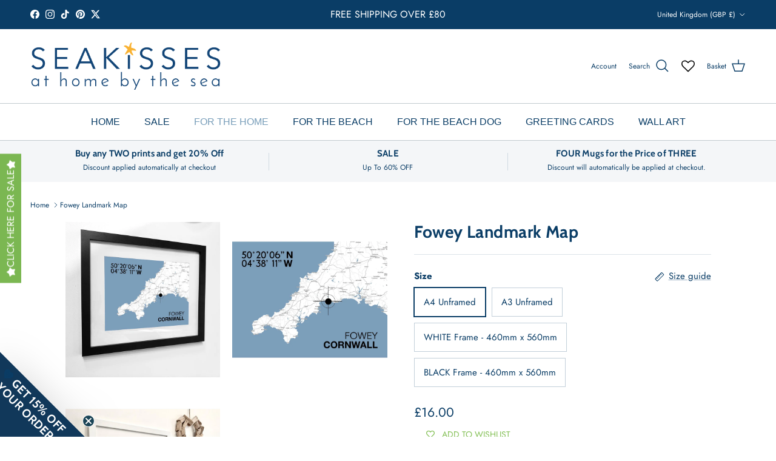

--- FILE ---
content_type: text/html; charset=utf-8
request_url: https://seakisses.co.uk/products/fowey-landmark-map-print-coastal-wall-art-poster
body_size: 63537
content:
<!doctype html>
<html class="no-js" lang="en" dir="ltr">
<head><meta charset="utf-8">
<meta name="viewport" content="width=device-width,initial-scale=1">
<title>Fowey Landmark Map Print - Coastal Wall Art /Poster by Seakisses &ndash; SeaKisses</title><link rel="canonical" href="https://seakisses.co.uk/products/fowey-landmark-map-print-coastal-wall-art-poster"><link rel="icon" href="//seakisses.co.uk/cdn/shop/files/FAVICON_180x180_1670cf49-be1d-4609-b005-4712b5e66894.png?crop=center&height=48&v=1738761030&width=48" type="image/png">
  <link rel="apple-touch-icon" href="//seakisses.co.uk/cdn/shop/files/FAVICON_180x180_1670cf49-be1d-4609-b005-4712b5e66894.png?crop=center&height=180&v=1738761030&width=180"><meta name="description" content="This Fowey Landmark Map Print - Coastal Wall Art /Poster is available unframed from £14.50 or framed and ready to hang. Say everything about the place you love or make the perfect gift. By SeaKisses - Genuinely made by the sea"><meta property="og:site_name" content="SeaKisses">
<meta property="og:url" content="https://seakisses.co.uk/products/fowey-landmark-map-print-coastal-wall-art-poster">
<meta property="og:title" content="Fowey Landmark Map Print - Coastal Wall Art /Poster by Seakisses">
<meta property="og:type" content="product">
<meta property="og:description" content="This Fowey Landmark Map Print - Coastal Wall Art /Poster is available unframed from £14.50 or framed and ready to hang. Say everything about the place you love or make the perfect gift. By SeaKisses - Genuinely made by the sea"><meta property="og:image" content="http://seakisses.co.uk/cdn/shop/files/Fowey-Landmark-Map.jpg?crop=center&height=1200&v=1707859058&width=1200">
  <meta property="og:image:secure_url" content="https://seakisses.co.uk/cdn/shop/files/Fowey-Landmark-Map.jpg?crop=center&height=1200&v=1707859058&width=1200">
  <meta property="og:image:width" content="1384">
  <meta property="og:image:height" content="1384"><meta property="og:price:amount" content="16.00">
  <meta property="og:price:currency" content="GBP"><meta name="twitter:site" content="@SeaKisses"><meta name="twitter:card" content="summary_large_image">
<meta name="twitter:title" content="Fowey Landmark Map Print - Coastal Wall Art /Poster by Seakisses">
<meta name="twitter:description" content="This Fowey Landmark Map Print - Coastal Wall Art /Poster is available unframed from £14.50 or framed and ready to hang. Say everything about the place you love or make the perfect gift. By SeaKisses - Genuinely made by the sea">
<style>@font-face {
  font-family: Jost;
  font-weight: 400;
  font-style: normal;
  font-display: fallback;
  src: url("//seakisses.co.uk/cdn/fonts/jost/jost_n4.d47a1b6347ce4a4c9f437608011273009d91f2b7.woff2") format("woff2"),
       url("//seakisses.co.uk/cdn/fonts/jost/jost_n4.791c46290e672b3f85c3d1c651ef2efa3819eadd.woff") format("woff");
}
@font-face {
  font-family: Jost;
  font-weight: 700;
  font-style: normal;
  font-display: fallback;
  src: url("//seakisses.co.uk/cdn/fonts/jost/jost_n7.921dc18c13fa0b0c94c5e2517ffe06139c3615a3.woff2") format("woff2"),
       url("//seakisses.co.uk/cdn/fonts/jost/jost_n7.cbfc16c98c1e195f46c536e775e4e959c5f2f22b.woff") format("woff");
}
@font-face {
  font-family: Jost;
  font-weight: 500;
  font-style: normal;
  font-display: fallback;
  src: url("//seakisses.co.uk/cdn/fonts/jost/jost_n5.7c8497861ffd15f4e1284cd221f14658b0e95d61.woff2") format("woff2"),
       url("//seakisses.co.uk/cdn/fonts/jost/jost_n5.fb6a06896db583cc2df5ba1b30d9c04383119dd9.woff") format("woff");
}
@font-face {
  font-family: Jost;
  font-weight: 400;
  font-style: italic;
  font-display: fallback;
  src: url("//seakisses.co.uk/cdn/fonts/jost/jost_i4.b690098389649750ada222b9763d55796c5283a5.woff2") format("woff2"),
       url("//seakisses.co.uk/cdn/fonts/jost/jost_i4.fd766415a47e50b9e391ae7ec04e2ae25e7e28b0.woff") format("woff");
}
@font-face {
  font-family: Jost;
  font-weight: 700;
  font-style: italic;
  font-display: fallback;
  src: url("//seakisses.co.uk/cdn/fonts/jost/jost_i7.d8201b854e41e19d7ed9b1a31fe4fe71deea6d3f.woff2") format("woff2"),
       url("//seakisses.co.uk/cdn/fonts/jost/jost_i7.eae515c34e26b6c853efddc3fc0c552e0de63757.woff") format("woff");
}
@font-face {
  font-family: Cabin;
  font-weight: 700;
  font-style: normal;
  font-display: fallback;
  src: url("//seakisses.co.uk/cdn/fonts/cabin/cabin_n7.255204a342bfdbc9ae2017bd4e6a90f8dbb2f561.woff2") format("woff2"),
       url("//seakisses.co.uk/cdn/fonts/cabin/cabin_n7.e2afa22a0d0f4b64da3569c990897429d40ff5c0.woff") format("woff");
}
@font-face {
  font-family: Cabin;
  font-weight: 700;
  font-style: normal;
  font-display: fallback;
  src: url("//seakisses.co.uk/cdn/fonts/cabin/cabin_n7.255204a342bfdbc9ae2017bd4e6a90f8dbb2f561.woff2") format("woff2"),
       url("//seakisses.co.uk/cdn/fonts/cabin/cabin_n7.e2afa22a0d0f4b64da3569c990897429d40ff5c0.woff") format("woff");
}
:root {
  --page-container-width:          1920px;
  --reading-container-width:       720px;
  --divider-opacity:               0.14;
  --gutter-large:                  30px;
  --gutter-desktop:                20px;
  --gutter-mobile:                 16px;
  --section-padding:               50px;
  --larger-section-padding:        80px;
  --larger-section-padding-mobile: 60px;
  --largest-section-padding:       110px;
  --aos-animate-duration:          0.6s;

  --base-font-family:              Jost, sans-serif;
  --base-font-weight:              400;
  --base-font-style:               normal;
  --heading-font-family:           Cabin, sans-serif;
  --heading-font-weight:           700;
  --heading-font-style:            normal;
  --heading-font-letter-spacing:   0.015em;
  --logo-font-family:              Cabin, sans-serif;
  --logo-font-weight:              700;
  --logo-font-style:               normal;
  --nav-font-family:               "system_ui", -apple-system, 'Segoe UI', Roboto, 'Helvetica Neue', 'Noto Sans', 'Liberation Sans', Arial, sans-serif, 'Apple Color Emoji', 'Segoe UI Emoji', 'Segoe UI Symbol', 'Noto Color Emoji';
  --nav-font-weight:               400;
  --nav-font-style:                normal;

  --base-text-size:15px;
  --base-line-height:              1.6;
  --input-text-size:16px;
  --smaller-text-size-1:12px;
  --smaller-text-size-2:14px;
  --smaller-text-size-3:12px;
  --smaller-text-size-4:11px;
  --larger-text-size:28px;
  --super-large-text-size:49px;
  --super-large-mobile-text-size:22px;
  --larger-mobile-text-size:22px;
  --logo-text-size:28px;--btn-letter-spacing: 0.08em;
    --btn-text-transform: uppercase;
    --button-text-size: 13px;
    --quickbuy-button-text-size: 13;
    --small-feature-link-font-size: 0.75em;
    --input-btn-padding-top:             1.2em;
    --input-btn-padding-bottom:          1.2em;--heading-text-transform:none;
  --nav-text-size:                      16px;
  --mobile-menu-font-weight:            600;

  --body-bg-color:                      255 255 255;
  --bg-color:                           255 255 255;
  --body-text-color:                    10 61 102;
  --text-color:                         10 61 102;

  --header-text-col:                    #0a3d66;--header-text-hover-col:             var(--main-nav-link-hover-col);--header-bg-col:                     #ffffff;
  --heading-color:                     10 61 102;
  --body-heading-color:                10 61 102;
  --heading-divider-col:               #c2cbcf;

  --logo-col:                          #0a3d66;
  --main-nav-bg:                       #ffffff;
  --main-nav-link-col:                 #0a3d66;
  --main-nav-link-hover-col:           #0a3d66;
  --main-nav-link-featured-col:        #779db9;

  --link-color:                        10 61 102;
  --body-link-color:                   10 61 102;

  --btn-bg-color:                        10 61 102;
  --btn-bg-hover-color:                  119 157 185;
  --btn-border-color:                    10 61 102;
  --btn-border-hover-color:              119 157 185;
  --btn-text-color:                      255 255 255;
  --btn-text-hover-color:                255 255 255;--btn-alt-bg-color:                    255 255 255;
  --btn-alt-text-color:                  119 157 185;
  --btn-alt-border-color:                119 157 185;
  --btn-alt-border-hover-color:          119 157 185;--btn-ter-bg-color:                    235 235 235;
  --btn-ter-text-color:                  1 5 9;
  --btn-ter-bg-hover-color:              10 61 102;
  --btn-ter-text-hover-color:            255 255 255;--btn-border-radius: 0;--color-scheme-default:                             #ffffff;
  --color-scheme-default-color:                       255 255 255;
  --color-scheme-default-text-color:                  10 61 102;
  --color-scheme-default-head-color:                  10 61 102;
  --color-scheme-default-link-color:                  10 61 102;
  --color-scheme-default-btn-text-color:              255 255 255;
  --color-scheme-default-btn-text-hover-color:        255 255 255;
  --color-scheme-default-btn-bg-color:                10 61 102;
  --color-scheme-default-btn-bg-hover-color:          119 157 185;
  --color-scheme-default-btn-border-color:            10 61 102;
  --color-scheme-default-btn-border-hover-color:      119 157 185;
  --color-scheme-default-btn-alt-text-color:          119 157 185;
  --color-scheme-default-btn-alt-bg-color:            255 255 255;
  --color-scheme-default-btn-alt-border-color:        119 157 185;
  --color-scheme-default-btn-alt-border-hover-color:  119 157 185;

  --color-scheme-1:                             #f6f6f6;
  --color-scheme-1-color:                       246 246 246;
  --color-scheme-1-text-color:                  10 61 102;
  --color-scheme-1-head-color:                  10 61 102;
  --color-scheme-1-link-color:                  10 61 102;
  --color-scheme-1-btn-text-color:              255 255 255;
  --color-scheme-1-btn-text-hover-color:        255 255 255;
  --color-scheme-1-btn-bg-color:                119 157 185;
  --color-scheme-1-btn-bg-hover-color:          10 61 102;
  --color-scheme-1-btn-border-color:            119 157 185;
  --color-scheme-1-btn-border-hover-color:      10 61 102;
  --color-scheme-1-btn-alt-text-color:          119 157 185;
  --color-scheme-1-btn-alt-bg-color:            255 255 255;
  --color-scheme-1-btn-alt-border-color:        119 157 185;
  --color-scheme-1-btn-alt-border-hover-color:  119 157 185;

  --color-scheme-2:                             #ffffff;
  --color-scheme-2-color:                       255 255 255;
  --color-scheme-2-text-color:                  10 61 102;
  --color-scheme-2-head-color:                  10 61 102;
  --color-scheme-2-link-color:                  10 61 102;
  --color-scheme-2-btn-text-color:              10 61 102;
  --color-scheme-2-btn-text-hover-color:        10 61 102;
  --color-scheme-2-btn-bg-color:                255 255 255;
  --color-scheme-2-btn-bg-hover-color:          246 246 246;
  --color-scheme-2-btn-border-color:            255 255 255;
  --color-scheme-2-btn-border-hover-color:      246 246 246;
  --color-scheme-2-btn-alt-text-color:          10 61 102;
  --color-scheme-2-btn-alt-bg-color:            255 255 255;
  --color-scheme-2-btn-alt-border-color:        10 61 102;
  --color-scheme-2-btn-alt-border-hover-color:  10 61 102;

  /* Shop Pay payment terms */
  --payment-terms-background-color:    #ffffff;--quickbuy-bg: 246 246 246;--body-input-background-color:       rgb(var(--body-bg-color));
  --input-background-color:            rgb(var(--body-bg-color));
  --body-input-text-color:             var(--body-text-color);
  --input-text-color:                  var(--body-text-color);
  --body-input-border-color:           rgb(194, 207, 217);
  --input-border-color:                rgb(194, 207, 217);
  --input-border-color-hover:          rgb(120, 148, 171);
  --input-border-color-active:         rgb(10, 61, 102);

  --swatch-cross-svg:                  url("data:image/svg+xml,%3Csvg xmlns='http://www.w3.org/2000/svg' width='240' height='240' viewBox='0 0 24 24' fill='none' stroke='rgb(194, 207, 217)' stroke-width='0.09' preserveAspectRatio='none' %3E%3Cline x1='24' y1='0' x2='0' y2='24'%3E%3C/line%3E%3C/svg%3E");
  --swatch-cross-hover:                url("data:image/svg+xml,%3Csvg xmlns='http://www.w3.org/2000/svg' width='240' height='240' viewBox='0 0 24 24' fill='none' stroke='rgb(120, 148, 171)' stroke-width='0.09' preserveAspectRatio='none' %3E%3Cline x1='24' y1='0' x2='0' y2='24'%3E%3C/line%3E%3C/svg%3E");
  --swatch-cross-active:               url("data:image/svg+xml,%3Csvg xmlns='http://www.w3.org/2000/svg' width='240' height='240' viewBox='0 0 24 24' fill='none' stroke='rgb(10, 61, 102)' stroke-width='0.09' preserveAspectRatio='none' %3E%3Cline x1='24' y1='0' x2='0' y2='24'%3E%3C/line%3E%3C/svg%3E");

  --footer-divider-col:                #c2cbcf;
  --footer-text-col:                   10 61 102;
  --footer-heading-col:                10 61 102;
  --footer-bg:                         #ffffff;--product-label-overlay-justify: flex-start;--product-label-overlay-align: flex-start;--product-label-overlay-reduction-text:   #7bb752;
  --product-label-overlay-reduction-bg:     #ffffff;
  --product-label-overlay-stock-text:       #637381;
  --product-label-overlay-stock-bg:         #ffffff;
  --product-label-overlay-new-text:         #ffffff;
  --product-label-overlay-new-bg:           #779db9;
  --product-label-overlay-meta-text:        #ffffff;
  --product-label-overlay-meta-bg:          #779db9;
  --product-label-sale-text:                #7bb752;
  --product-label-sold-text:                #0a3d66;
  --product-label-preorder-text:            #7bb752;

  --product-block-crop-align:               center;

  
  --product-block-price-align:              flex-start;
  --product-block-price-item-margin-start:  initial;
  --product-block-price-item-margin-end:    .5rem;
  

  --collection-block-image-position:   center center;

  --swatch-picker-image-size:          68px;
  --swatch-crop-align:                 center center;

  --image-overlay-text-color:          255 255 255;--image-overlay-bg:                  rgba(10, 61, 102, 0.1);
  --image-overlay-shadow-start:        rgb(0 0 0 / 0.15);
  --image-overlay-box-opacity:         0.9;--product-inventory-ok-box-color:            #c2cbcf;
  --product-inventory-ok-text-color:           #0a3d66;
  --product-inventory-ok-icon-box-fill-color:  #fff;
  --product-inventory-low-box-color:           #fcf1cd;
  --product-inventory-low-text-color:          #dd9a1a;
  --product-inventory-low-icon-box-fill-color: #fff;
  --product-inventory-low-text-color-channels: 10, 61, 102;
  --product-inventory-ok-text-color-channels:  221, 154, 26;

  --rating-star-color: 119 157 185;--overlay-align-left: start;
    --overlay-align-right: end;}html[dir=rtl] {
  --overlay-right-text-m-left: 0;
  --overlay-right-text-m-right: auto;
  --overlay-left-shadow-left-left: 15%;
  --overlay-left-shadow-left-right: -50%;
  --overlay-left-shadow-right-left: -85%;
  --overlay-left-shadow-right-right: 0;
}.image-overlay--bg-box .text-overlay .text-overlay__text {
    --image-overlay-box-bg: 255 255 255;
    --heading-color: var(--body-heading-color);
    --text-color: var(--body-text-color);
    --link-color: var(--body-link-color);
  }::selection {
    background: rgb(var(--body-heading-color));
    color: rgb(var(--body-bg-color));
  }
  ::-moz-selection {
    background: rgb(var(--body-heading-color));
    color: rgb(var(--body-bg-color));
  }.use-color-scheme--default {
  --product-label-sale-text:           #7bb752;
  --product-label-sold-text:           #0a3d66;
  --product-label-preorder-text:       #7bb752;
  --input-background-color:            rgb(var(--body-bg-color));
  --input-text-color:                  var(--body-input-text-color);
  --input-border-color:                rgb(194, 207, 217);
  --input-border-color-hover:          rgb(120, 148, 171);
  --input-border-color-active:         rgb(10, 61, 102);
}</style>

  <link href="//seakisses.co.uk/cdn/shop/t/28/assets/main.css?v=43422827842528680071738671512" rel="stylesheet" type="text/css" media="all" />
<link rel="preload" as="font" href="//seakisses.co.uk/cdn/fonts/jost/jost_n4.d47a1b6347ce4a4c9f437608011273009d91f2b7.woff2" type="font/woff2" crossorigin><link rel="preload" as="font" href="//seakisses.co.uk/cdn/fonts/cabin/cabin_n7.255204a342bfdbc9ae2017bd4e6a90f8dbb2f561.woff2" type="font/woff2" crossorigin><script>
    document.documentElement.className = document.documentElement.className.replace('no-js', 'js');

    window.theme = {
      info: {
        name: 'Symmetry',
        version: '7.4.0'
      },
      device: {
        hasTouch: window.matchMedia('(any-pointer: coarse)').matches,
        hasHover: window.matchMedia('(hover: hover)').matches
      },
      mediaQueries: {
        md: '(min-width: 768px)',
        productMediaCarouselBreak: '(min-width: 1041px)'
      },
      routes: {
        base: 'https://seakisses.co.uk',
        cart: '/cart',
        cartAdd: '/cart/add.js',
        cartUpdate: '/cart/update.js',
        predictiveSearch: '/search/suggest'
      },
      strings: {
        cartTermsConfirmation: "You must agree to the terms and conditions before continuing.",
        cartItemsQuantityError: "You can only add [QUANTITY] of this item to your basket.",
        generalSearchViewAll: "View all search results",
        noStock: "Sold out",
        noVariant: "Unavailable",
        productsProductChooseA: "Choose a",
        generalSearchPages: "Pages",
        generalSearchNoResultsWithoutTerms: "Sorry, we couldnʼt find any results",
        shippingCalculator: {
          singleRate: "There is one shipping rate for this destination:",
          multipleRates: "There are multiple shipping rates for this destination:",
          noRates: "We do not ship to this destination."
        }
      },
      settings: {
        moneyWithCurrencyFormat: "£{{amount}} GBP",
        cartType: "drawer",
        afterAddToCart: "notification",
        quickbuyStyle: "button",
        externalLinksNewTab: true,
        internalLinksSmoothScroll: true
      }
    }

    theme.inlineNavigationCheck = function() {
      var pageHeader = document.querySelector('.pageheader'),
          inlineNavContainer = pageHeader.querySelector('.logo-area__left__inner'),
          inlineNav = inlineNavContainer.querySelector('.navigation--left');
      if (inlineNav && getComputedStyle(inlineNav).display != 'none') {
        var inlineMenuCentered = document.querySelector('.pageheader--layout-inline-menu-center'),
            logoContainer = document.querySelector('.logo-area__middle__inner');
        if(inlineMenuCentered) {
          var rightWidth = document.querySelector('.logo-area__right__inner').clientWidth,
              middleWidth = logoContainer.clientWidth,
              logoArea = document.querySelector('.logo-area'),
              computedLogoAreaStyle = getComputedStyle(logoArea),
              logoAreaInnerWidth = logoArea.clientWidth - Math.ceil(parseFloat(computedLogoAreaStyle.paddingLeft)) - Math.ceil(parseFloat(computedLogoAreaStyle.paddingRight)),
              availableNavWidth = logoAreaInnerWidth - Math.max(rightWidth, middleWidth) * 2 - 40;
          inlineNavContainer.style.maxWidth = availableNavWidth + 'px';
        }

        var firstInlineNavLink = inlineNav.querySelector('.navigation__item:first-child'),
            lastInlineNavLink = inlineNav.querySelector('.navigation__item:last-child');
        if (lastInlineNavLink) {
          var inlineNavWidth = null;
          if(document.querySelector('html[dir=rtl]')) {
            inlineNavWidth = firstInlineNavLink.offsetLeft - lastInlineNavLink.offsetLeft + firstInlineNavLink.offsetWidth;
          } else {
            inlineNavWidth = lastInlineNavLink.offsetLeft - firstInlineNavLink.offsetLeft + lastInlineNavLink.offsetWidth;
          }
          if (inlineNavContainer.offsetWidth >= inlineNavWidth) {
            pageHeader.classList.add('pageheader--layout-inline-permitted');
            var tallLogo = logoContainer.clientHeight > lastInlineNavLink.clientHeight + 20;
            if (tallLogo) {
              inlineNav.classList.add('navigation--tight-underline');
            } else {
              inlineNav.classList.remove('navigation--tight-underline');
            }
          } else {
            pageHeader.classList.remove('pageheader--layout-inline-permitted');
          }
        }
      }
    };

    theme.setInitialHeaderHeightProperty = () => {
      const section = document.querySelector('.section-header');
      if (section) {
        document.documentElement.style.setProperty('--theme-header-height', Math.ceil(section.clientHeight) + 'px');
      }
    };
  </script>


<script>
window.addEventListener('load', function() {
  setTimeout(function() {
    document.querySelectorAll('.ptw-price.money').forEach(function(element) {
      let amount = element.getAttribute('data-amount');
      if (amount === '3.5') {
        element.innerHTML = `( £${parseFloat(amount).toFixed(2)} )`;
      }
    });
  }, 100);  // Delay of 100 milliseconds, you can adjust if needed
});

</script>

  <script src="//seakisses.co.uk/cdn/shop/t/28/assets/main.js?v=74462154655922143831738671512" defer></script>
    <script src="//seakisses.co.uk/cdn/shop/t/28/assets/animate-on-scroll.js?v=15249566486942820451738671512" defer></script>
    <link href="//seakisses.co.uk/cdn/shop/t/28/assets/animate-on-scroll.css?v=116824741000487223811738671512" rel="stylesheet" type="text/css" media="all" />
  

  <script>window.performance && window.performance.mark && window.performance.mark('shopify.content_for_header.start');</script><meta name="google-site-verification" content="DSq2ohHg_TFGrOlXtSzke4ewZ3LbZ02pFCxynZLhNdQ">
<meta id="shopify-digital-wallet" name="shopify-digital-wallet" content="/5746622562/digital_wallets/dialog">
<meta name="shopify-checkout-api-token" content="3898dd46693fac9a5b633d71097b49fa">
<meta id="in-context-paypal-metadata" data-shop-id="5746622562" data-venmo-supported="false" data-environment="production" data-locale="en_US" data-paypal-v4="true" data-currency="GBP">
<link rel="alternate" type="application/json+oembed" href="https://seakisses.co.uk/products/fowey-landmark-map-print-coastal-wall-art-poster.oembed">
<script async="async" src="/checkouts/internal/preloads.js?locale=en-GB"></script>
<link rel="preconnect" href="https://shop.app" crossorigin="anonymous">
<script async="async" src="https://shop.app/checkouts/internal/preloads.js?locale=en-GB&shop_id=5746622562" crossorigin="anonymous"></script>
<script id="apple-pay-shop-capabilities" type="application/json">{"shopId":5746622562,"countryCode":"GB","currencyCode":"GBP","merchantCapabilities":["supports3DS"],"merchantId":"gid:\/\/shopify\/Shop\/5746622562","merchantName":"SeaKisses","requiredBillingContactFields":["postalAddress","email","phone"],"requiredShippingContactFields":["postalAddress","email","phone"],"shippingType":"shipping","supportedNetworks":["visa","maestro","masterCard","amex","discover","elo"],"total":{"type":"pending","label":"SeaKisses","amount":"1.00"},"shopifyPaymentsEnabled":true,"supportsSubscriptions":true}</script>
<script id="shopify-features" type="application/json">{"accessToken":"3898dd46693fac9a5b633d71097b49fa","betas":["rich-media-storefront-analytics"],"domain":"seakisses.co.uk","predictiveSearch":true,"shopId":5746622562,"locale":"en"}</script>
<script>var Shopify = Shopify || {};
Shopify.shop = "seakisses.myshopify.com";
Shopify.locale = "en";
Shopify.currency = {"active":"GBP","rate":"1.0"};
Shopify.country = "GB";
Shopify.theme = {"name":"Updated copy of Symmetry","id":178024874366,"schema_name":"Symmetry","schema_version":"7.4.0","theme_store_id":568,"role":"main"};
Shopify.theme.handle = "null";
Shopify.theme.style = {"id":null,"handle":null};
Shopify.cdnHost = "seakisses.co.uk/cdn";
Shopify.routes = Shopify.routes || {};
Shopify.routes.root = "/";</script>
<script type="module">!function(o){(o.Shopify=o.Shopify||{}).modules=!0}(window);</script>
<script>!function(o){function n(){var o=[];function n(){o.push(Array.prototype.slice.apply(arguments))}return n.q=o,n}var t=o.Shopify=o.Shopify||{};t.loadFeatures=n(),t.autoloadFeatures=n()}(window);</script>
<script>
  window.ShopifyPay = window.ShopifyPay || {};
  window.ShopifyPay.apiHost = "shop.app\/pay";
  window.ShopifyPay.redirectState = null;
</script>
<script id="shop-js-analytics" type="application/json">{"pageType":"product"}</script>
<script defer="defer" async type="module" src="//seakisses.co.uk/cdn/shopifycloud/shop-js/modules/v2/client.init-shop-cart-sync_C5BV16lS.en.esm.js"></script>
<script defer="defer" async type="module" src="//seakisses.co.uk/cdn/shopifycloud/shop-js/modules/v2/chunk.common_CygWptCX.esm.js"></script>
<script type="module">
  await import("//seakisses.co.uk/cdn/shopifycloud/shop-js/modules/v2/client.init-shop-cart-sync_C5BV16lS.en.esm.js");
await import("//seakisses.co.uk/cdn/shopifycloud/shop-js/modules/v2/chunk.common_CygWptCX.esm.js");

  window.Shopify.SignInWithShop?.initShopCartSync?.({"fedCMEnabled":true,"windoidEnabled":true});

</script>
<script>
  window.Shopify = window.Shopify || {};
  if (!window.Shopify.featureAssets) window.Shopify.featureAssets = {};
  window.Shopify.featureAssets['shop-js'] = {"shop-cart-sync":["modules/v2/client.shop-cart-sync_ZFArdW7E.en.esm.js","modules/v2/chunk.common_CygWptCX.esm.js"],"init-fed-cm":["modules/v2/client.init-fed-cm_CmiC4vf6.en.esm.js","modules/v2/chunk.common_CygWptCX.esm.js"],"shop-button":["modules/v2/client.shop-button_tlx5R9nI.en.esm.js","modules/v2/chunk.common_CygWptCX.esm.js"],"shop-cash-offers":["modules/v2/client.shop-cash-offers_DOA2yAJr.en.esm.js","modules/v2/chunk.common_CygWptCX.esm.js","modules/v2/chunk.modal_D71HUcav.esm.js"],"init-windoid":["modules/v2/client.init-windoid_sURxWdc1.en.esm.js","modules/v2/chunk.common_CygWptCX.esm.js"],"shop-toast-manager":["modules/v2/client.shop-toast-manager_ClPi3nE9.en.esm.js","modules/v2/chunk.common_CygWptCX.esm.js"],"init-shop-email-lookup-coordinator":["modules/v2/client.init-shop-email-lookup-coordinator_B8hsDcYM.en.esm.js","modules/v2/chunk.common_CygWptCX.esm.js"],"init-shop-cart-sync":["modules/v2/client.init-shop-cart-sync_C5BV16lS.en.esm.js","modules/v2/chunk.common_CygWptCX.esm.js"],"avatar":["modules/v2/client.avatar_BTnouDA3.en.esm.js"],"pay-button":["modules/v2/client.pay-button_FdsNuTd3.en.esm.js","modules/v2/chunk.common_CygWptCX.esm.js"],"init-customer-accounts":["modules/v2/client.init-customer-accounts_DxDtT_ad.en.esm.js","modules/v2/client.shop-login-button_C5VAVYt1.en.esm.js","modules/v2/chunk.common_CygWptCX.esm.js","modules/v2/chunk.modal_D71HUcav.esm.js"],"init-shop-for-new-customer-accounts":["modules/v2/client.init-shop-for-new-customer-accounts_ChsxoAhi.en.esm.js","modules/v2/client.shop-login-button_C5VAVYt1.en.esm.js","modules/v2/chunk.common_CygWptCX.esm.js","modules/v2/chunk.modal_D71HUcav.esm.js"],"shop-login-button":["modules/v2/client.shop-login-button_C5VAVYt1.en.esm.js","modules/v2/chunk.common_CygWptCX.esm.js","modules/v2/chunk.modal_D71HUcav.esm.js"],"init-customer-accounts-sign-up":["modules/v2/client.init-customer-accounts-sign-up_CPSyQ0Tj.en.esm.js","modules/v2/client.shop-login-button_C5VAVYt1.en.esm.js","modules/v2/chunk.common_CygWptCX.esm.js","modules/v2/chunk.modal_D71HUcav.esm.js"],"shop-follow-button":["modules/v2/client.shop-follow-button_Cva4Ekp9.en.esm.js","modules/v2/chunk.common_CygWptCX.esm.js","modules/v2/chunk.modal_D71HUcav.esm.js"],"checkout-modal":["modules/v2/client.checkout-modal_BPM8l0SH.en.esm.js","modules/v2/chunk.common_CygWptCX.esm.js","modules/v2/chunk.modal_D71HUcav.esm.js"],"lead-capture":["modules/v2/client.lead-capture_Bi8yE_yS.en.esm.js","modules/v2/chunk.common_CygWptCX.esm.js","modules/v2/chunk.modal_D71HUcav.esm.js"],"shop-login":["modules/v2/client.shop-login_D6lNrXab.en.esm.js","modules/v2/chunk.common_CygWptCX.esm.js","modules/v2/chunk.modal_D71HUcav.esm.js"],"payment-terms":["modules/v2/client.payment-terms_CZxnsJam.en.esm.js","modules/v2/chunk.common_CygWptCX.esm.js","modules/v2/chunk.modal_D71HUcav.esm.js"]};
</script>
<script>(function() {
  var isLoaded = false;
  function asyncLoad() {
    if (isLoaded) return;
    isLoaded = true;
    var urls = ["\/\/d1liekpayvooaz.cloudfront.net\/apps\/customizery\/customizery.js?shop=seakisses.myshopify.com","https:\/\/ecommplugins-trustboxsettings.trustpilot.com\/seakisses.myshopify.com.js?settings=1651241544915\u0026shop=seakisses.myshopify.com","https:\/\/ecommplugins-scripts.trustpilot.com\/v2.1\/js\/header.min.js?settings=eyJrZXkiOiJOa1pjUnJ0T1dXd3BMenFKIiwicyI6Im5vbmUifQ==\u0026v=2.5\u0026shop=seakisses.myshopify.com","https:\/\/shopify.covet.pics\/covet-pics-widget-inject.js?shop=seakisses.myshopify.com","https:\/\/wishlisthero-assets.revampco.com\/store-front\/bundle2.js?shop=seakisses.myshopify.com","https:\/\/widget.trustpilot.com\/bootstrap\/v5\/tp.widget.sync.bootstrap.min.js?shop=seakisses.myshopify.com","https:\/\/wrapin.prezenapps.com\/public\/js\/load-wrapin-v5-app.js?shop=seakisses.myshopify.com","https:\/\/sales-pop.carecart.io\/lib\/salesnotifier.js?shop=seakisses.myshopify.com","https:\/\/searchanise-ef84.kxcdn.com\/widgets\/shopify\/init.js?a=8C6i7R9r5q\u0026shop=seakisses.myshopify.com"];
    for (var i = 0; i < urls.length; i++) {
      var s = document.createElement('script');
      s.type = 'text/javascript';
      s.async = true;
      s.src = urls[i];
      var x = document.getElementsByTagName('script')[0];
      x.parentNode.insertBefore(s, x);
    }
  };
  if(window.attachEvent) {
    window.attachEvent('onload', asyncLoad);
  } else {
    window.addEventListener('load', asyncLoad, false);
  }
})();</script>
<script id="__st">var __st={"a":5746622562,"offset":0,"reqid":"3f004e29-f473-4ccd-b610-62e25e34cff1-1768718262","pageurl":"seakisses.co.uk\/products\/fowey-landmark-map-print-coastal-wall-art-poster","u":"a33796773979","p":"product","rtyp":"product","rid":7975347519720};</script>
<script>window.ShopifyPaypalV4VisibilityTracking = true;</script>
<script id="captcha-bootstrap">!function(){'use strict';const t='contact',e='account',n='new_comment',o=[[t,t],['blogs',n],['comments',n],[t,'customer']],c=[[e,'customer_login'],[e,'guest_login'],[e,'recover_customer_password'],[e,'create_customer']],r=t=>t.map((([t,e])=>`form[action*='/${t}']:not([data-nocaptcha='true']) input[name='form_type'][value='${e}']`)).join(','),a=t=>()=>t?[...document.querySelectorAll(t)].map((t=>t.form)):[];function s(){const t=[...o],e=r(t);return a(e)}const i='password',u='form_key',d=['recaptcha-v3-token','g-recaptcha-response','h-captcha-response',i],f=()=>{try{return window.sessionStorage}catch{return}},m='__shopify_v',_=t=>t.elements[u];function p(t,e,n=!1){try{const o=window.sessionStorage,c=JSON.parse(o.getItem(e)),{data:r}=function(t){const{data:e,action:n}=t;return t[m]||n?{data:e,action:n}:{data:t,action:n}}(c);for(const[e,n]of Object.entries(r))t.elements[e]&&(t.elements[e].value=n);n&&o.removeItem(e)}catch(o){console.error('form repopulation failed',{error:o})}}const l='form_type',E='cptcha';function T(t){t.dataset[E]=!0}const w=window,h=w.document,L='Shopify',v='ce_forms',y='captcha';let A=!1;((t,e)=>{const n=(g='f06e6c50-85a8-45c8-87d0-21a2b65856fe',I='https://cdn.shopify.com/shopifycloud/storefront-forms-hcaptcha/ce_storefront_forms_captcha_hcaptcha.v1.5.2.iife.js',D={infoText:'Protected by hCaptcha',privacyText:'Privacy',termsText:'Terms'},(t,e,n)=>{const o=w[L][v],c=o.bindForm;if(c)return c(t,g,e,D).then(n);var r;o.q.push([[t,g,e,D],n]),r=I,A||(h.body.append(Object.assign(h.createElement('script'),{id:'captcha-provider',async:!0,src:r})),A=!0)});var g,I,D;w[L]=w[L]||{},w[L][v]=w[L][v]||{},w[L][v].q=[],w[L][y]=w[L][y]||{},w[L][y].protect=function(t,e){n(t,void 0,e),T(t)},Object.freeze(w[L][y]),function(t,e,n,w,h,L){const[v,y,A,g]=function(t,e,n){const i=e?o:[],u=t?c:[],d=[...i,...u],f=r(d),m=r(i),_=r(d.filter((([t,e])=>n.includes(e))));return[a(f),a(m),a(_),s()]}(w,h,L),I=t=>{const e=t.target;return e instanceof HTMLFormElement?e:e&&e.form},D=t=>v().includes(t);t.addEventListener('submit',(t=>{const e=I(t);if(!e)return;const n=D(e)&&!e.dataset.hcaptchaBound&&!e.dataset.recaptchaBound,o=_(e),c=g().includes(e)&&(!o||!o.value);(n||c)&&t.preventDefault(),c&&!n&&(function(t){try{if(!f())return;!function(t){const e=f();if(!e)return;const n=_(t);if(!n)return;const o=n.value;o&&e.removeItem(o)}(t);const e=Array.from(Array(32),(()=>Math.random().toString(36)[2])).join('');!function(t,e){_(t)||t.append(Object.assign(document.createElement('input'),{type:'hidden',name:u})),t.elements[u].value=e}(t,e),function(t,e){const n=f();if(!n)return;const o=[...t.querySelectorAll(`input[type='${i}']`)].map((({name:t})=>t)),c=[...d,...o],r={};for(const[a,s]of new FormData(t).entries())c.includes(a)||(r[a]=s);n.setItem(e,JSON.stringify({[m]:1,action:t.action,data:r}))}(t,e)}catch(e){console.error('failed to persist form',e)}}(e),e.submit())}));const S=(t,e)=>{t&&!t.dataset[E]&&(n(t,e.some((e=>e===t))),T(t))};for(const o of['focusin','change'])t.addEventListener(o,(t=>{const e=I(t);D(e)&&S(e,y())}));const B=e.get('form_key'),M=e.get(l),P=B&&M;t.addEventListener('DOMContentLoaded',(()=>{const t=y();if(P)for(const e of t)e.elements[l].value===M&&p(e,B);[...new Set([...A(),...v().filter((t=>'true'===t.dataset.shopifyCaptcha))])].forEach((e=>S(e,t)))}))}(h,new URLSearchParams(w.location.search),n,t,e,['guest_login'])})(!0,!0)}();</script>
<script integrity="sha256-4kQ18oKyAcykRKYeNunJcIwy7WH5gtpwJnB7kiuLZ1E=" data-source-attribution="shopify.loadfeatures" defer="defer" src="//seakisses.co.uk/cdn/shopifycloud/storefront/assets/storefront/load_feature-a0a9edcb.js" crossorigin="anonymous"></script>
<script crossorigin="anonymous" defer="defer" src="//seakisses.co.uk/cdn/shopifycloud/storefront/assets/shopify_pay/storefront-65b4c6d7.js?v=20250812"></script>
<script data-source-attribution="shopify.dynamic_checkout.dynamic.init">var Shopify=Shopify||{};Shopify.PaymentButton=Shopify.PaymentButton||{isStorefrontPortableWallets:!0,init:function(){window.Shopify.PaymentButton.init=function(){};var t=document.createElement("script");t.src="https://seakisses.co.uk/cdn/shopifycloud/portable-wallets/latest/portable-wallets.en.js",t.type="module",document.head.appendChild(t)}};
</script>
<script data-source-attribution="shopify.dynamic_checkout.buyer_consent">
  function portableWalletsHideBuyerConsent(e){var t=document.getElementById("shopify-buyer-consent"),n=document.getElementById("shopify-subscription-policy-button");t&&n&&(t.classList.add("hidden"),t.setAttribute("aria-hidden","true"),n.removeEventListener("click",e))}function portableWalletsShowBuyerConsent(e){var t=document.getElementById("shopify-buyer-consent"),n=document.getElementById("shopify-subscription-policy-button");t&&n&&(t.classList.remove("hidden"),t.removeAttribute("aria-hidden"),n.addEventListener("click",e))}window.Shopify?.PaymentButton&&(window.Shopify.PaymentButton.hideBuyerConsent=portableWalletsHideBuyerConsent,window.Shopify.PaymentButton.showBuyerConsent=portableWalletsShowBuyerConsent);
</script>
<script data-source-attribution="shopify.dynamic_checkout.cart.bootstrap">document.addEventListener("DOMContentLoaded",(function(){function t(){return document.querySelector("shopify-accelerated-checkout-cart, shopify-accelerated-checkout")}if(t())Shopify.PaymentButton.init();else{new MutationObserver((function(e,n){t()&&(Shopify.PaymentButton.init(),n.disconnect())})).observe(document.body,{childList:!0,subtree:!0})}}));
</script>
<script id='scb4127' type='text/javascript' async='' src='https://seakisses.co.uk/cdn/shopifycloud/privacy-banner/storefront-banner.js'></script><link id="shopify-accelerated-checkout-styles" rel="stylesheet" media="screen" href="https://seakisses.co.uk/cdn/shopifycloud/portable-wallets/latest/accelerated-checkout-backwards-compat.css" crossorigin="anonymous">
<style id="shopify-accelerated-checkout-cart">
        #shopify-buyer-consent {
  margin-top: 1em;
  display: inline-block;
  width: 100%;
}

#shopify-buyer-consent.hidden {
  display: none;
}

#shopify-subscription-policy-button {
  background: none;
  border: none;
  padding: 0;
  text-decoration: underline;
  font-size: inherit;
  cursor: pointer;
}

#shopify-subscription-policy-button::before {
  box-shadow: none;
}

      </style>
<script id="sections-script" data-sections="related-products" defer="defer" src="//seakisses.co.uk/cdn/shop/t/28/compiled_assets/scripts.js?14397"></script>
<script>window.performance && window.performance.mark && window.performance.mark('shopify.content_for_header.end');</script>
<!-- CC Custom Head Start --><!-- CC Custom Head End -->


<script>
  document.addEventListener("DOMContentLoaded", function(event) {
    const style = document.getElementById('wsg-custom-style');
    if (typeof window.isWsgCustomer != "undefined" && isWsgCustomer) {
      style.innerHTML = `
        ${style.innerHTML} 
        /* A friend of hideWsg - this will _show_ only for wsg customers. Add class to an element to use */
        .showWsg {
          display: unset;
        }
        /* wholesale only CSS */
        .additional-checkout-buttons, .shopify-payment-button {
          display: none !important;
        }
        .wsg-proxy-container select {
          background-color: 
          ${
        document.querySelector('input').style.backgroundColor
          ? document.querySelector('input').style.backgroundColor
          : 'white'
        } !important;
        }
      `;
    } else {
      style.innerHTML = `
        ${style.innerHTML}
        /* Add CSS rules here for NOT wsg customers - great to hide elements from retail when we can't access the code driving the element */
        
      `;
    }

    if (typeof window.embedButtonBg !== undefined && typeof window.embedButtonText !== undefined && window.embedButtonBg !== window.embedButtonText) {
      style.innerHTML = `
        ${style.innerHTML}
        .wsg-button-fix {
          background: ${embedButtonBg} !important;
          border-color: ${embedButtonBg} !important;
          color: ${embedButtonText} !important;
        }
      `;
    }

    // =========================
    //         CUSTOM JS
    // ==========================
    if (document.querySelector(".wsg-proxy-container")) {
      initNodeObserver(wsgCustomJs);
    }
  })

  function wsgCustomJs() {

    // update button classes
    const button = document.querySelectorAll(".wsg-button-fix");
    let buttonClass = "xxButtonClassesHerexx";
    buttonClass = buttonClass.split(" ");
    for (let i = 0; i < button.length; i++) {
      button[i].classList.add(... buttonClass);
    }

    // wsgCustomJs window placeholder
    // update secondary btn color on proxy cart
    if (document.getElementById("wsg-checkout-one")) {
      const checkoutButton = document.getElementById("wsg-checkout-one");
      let wsgBtnColor = window.getComputedStyle(checkoutButton).backgroundColor;
      let wsgBtnBackground = "none";
      let wsgBtnBorder = "thin solid " + wsgBtnColor;
      let wsgBtnPadding = window.getComputedStyle(checkoutButton).padding;
      let spofBtn = document.querySelectorAll(".spof-btn");
      for (let i = 0; i < spofBtn.length; i++) {
        spofBtn[i].style.background = wsgBtnBackground;
        spofBtn[i].style.color = wsgBtnColor;
        spofBtn[i].style.border = wsgBtnBorder;
        spofBtn[i].style.padding = wsgBtnPadding;
      }
    }

    // update Quick Order Form label
    if (typeof window.embedSPOFLabel != "undefined" && embedSPOFLabel) {
      document.querySelectorAll(".spof-btn").forEach(function(spofBtn) {
        spofBtn.removeAttribute("data-translation-selector");
        spofBtn.innerHTML = embedSPOFLabel;
      });
    }
  }

  function initNodeObserver(onChangeNodeCallback) {

    // Select the node that will be observed for mutations
    const targetNode = document.querySelector(".wsg-proxy-container");

    // Options for the observer (which mutations to observe)
    const config = {
      attributes: true,
      childList: true,
      subtree: true
    };

    // Callback function to execute when mutations are observed
    const callback = function(mutationsList, observer) {
      for (const mutation of mutationsList) {
        if (mutation.type === 'childList') {
          onChangeNodeCallback();
          observer.disconnect();
        }
      }
    };

    // Create an observer instance linked to the callback function
    const observer = new MutationObserver(callback);

    // Start observing the target node for configured mutations
    observer.observe(targetNode, config);
  }
</script>


<style id="wsg-custom-style">
  /* A friend of hideWsg - this will _show_ only for wsg customers. Add class to an element to use */
  .showWsg {
    display: none;
  }
  /* Signup/login */
  #wsg-signup select,
  #wsg-signup input,
  #wsg-signup textarea {
    height: 46px;
    border: thin solid #d1d1d1;
    padding: 6px 10px;
  }
  #wsg-signup textarea {
    min-height: 100px;
  }
  .wsg-login-input {
    height: 46px;
    border: thin solid #d1d1d1;
    padding: 6px 10px;
  }
  #wsg-signup select {
  }
/*   Quick Order Form */
  .wsg-table td {
    border: none;
    min-width: 150px;
  }
  .wsg-table tr {
    border-bottom: thin solid #d1d1d1; 
    border-left: none;
  }
  .wsg-table input[type="number"] {
    border: thin solid #d1d1d1;
    padding: 5px 15px;
    min-height: 42px;
  }
  #wsg-spof-link a {
    text-decoration: inherit;
    color: inherit;
  }
  .wsg-proxy-container {
    margin-top: 0% !important;
  }
  @media screen and (max-width:768px){
    .wsg-proxy-container .wsg-table input[type="number"] {
        max-width: 80%; 
    }
    .wsg-center img {
      width: 50px !important;
    }
    .wsg-variant-price-area {
      min-width: 70px !important;
    }
  }
  /* Submit button */
  #wsg-cart-update{
    padding: 8px 10px;
    min-height: 45px;
    max-width: 100% !important;
  }
  .wsg-table {
    background: inherit !important;
  }
  .wsg-spof-container-main {
    background: inherit !important;
  }
  /* General fixes */
  .wsg-hide-prices {
    opacity: 0;
  }
  .wsg-ws-only .button {
    margin: 0;
  }
  .wsg-proxy-container {
    margin-top: 2rem !important;
    margin-bottom: 2rem !important;
  }
    #wsg-account-create input.wsg-submit-copy,
  #wsg-signup-container #wsg-submit  {
    border: 1px solid rgb(119 157 185) !important; 
    background: rgb(119 157 185) !important; 
    color: white !important;
    cursor: pointer;
    padding: 10px;
    border-radius: 2px;
  }
  #customer_login > p:nth-of-type(3) {
    margin-top: 10px;
  }
  .wsg-all-errors-banner {
    top: 28% !important;
  }
</style>
<!-- BEGIN app block: shopify://apps/lipscore-reviews/blocks/lipscore-init/e89bfb0c-cc26-450f-9297-cec873403986 -->

<script type="text/javascript">
  //<![CDATA[
  window.lipscoreInit = function() {
      lipscore.init({
          apiKey: "dc2dee3ccb2c768d20d6d125"
      });
  };

  (function() {
      var scr = document.createElement('script'); scr.async = 1;
      scr.src = "//static.lipscore.com/assets/en/lipscore-v1.js";
      document.getElementsByTagName('head')[0].appendChild(scr);
  })();//]]>
</script>
<!-- END app block --><!-- BEGIN app block: shopify://apps/wishlist-hero/blocks/customize-style-block/a9a5079b-59e8-47cb-b659-ecf1c60b9b72 -->
<script>
  try {
    window.WishListHero_setting_theme_override = {
      
      
      
      
      
      
        HeaderFontSize : "30",
      
      
        ProductNameFontSize : "18",
      
      
        PriceFontSize : "16",
      
      t_o_f: true,
      theme_overriden_flag: true
    };
    if (typeof(window.WishListHero_setting) != "undefined" && window.WishListHero_setting) {
      window.WishListHero_setting = {
        ...window.WishListHero_setting,
        ...window.WishListHero_setting_theme_override
      };
    }
  } catch (e) {
    console.error('Error loading config', e);
  }
</script><!-- END app block --><!-- BEGIN app block: shopify://apps/klaviyo-email-marketing-sms/blocks/klaviyo-onsite-embed/2632fe16-c075-4321-a88b-50b567f42507 -->












  <script async src="https://static.klaviyo.com/onsite/js/ReYYuU/klaviyo.js?company_id=ReYYuU"></script>
  <script>!function(){if(!window.klaviyo){window._klOnsite=window._klOnsite||[];try{window.klaviyo=new Proxy({},{get:function(n,i){return"push"===i?function(){var n;(n=window._klOnsite).push.apply(n,arguments)}:function(){for(var n=arguments.length,o=new Array(n),w=0;w<n;w++)o[w]=arguments[w];var t="function"==typeof o[o.length-1]?o.pop():void 0,e=new Promise((function(n){window._klOnsite.push([i].concat(o,[function(i){t&&t(i),n(i)}]))}));return e}}})}catch(n){window.klaviyo=window.klaviyo||[],window.klaviyo.push=function(){var n;(n=window._klOnsite).push.apply(n,arguments)}}}}();</script>

  
    <script id="viewed_product">
      if (item == null) {
        var _learnq = _learnq || [];

        var MetafieldReviews = null
        var MetafieldYotpoRating = null
        var MetafieldYotpoCount = null
        var MetafieldLooxRating = null
        var MetafieldLooxCount = null
        var okendoProduct = null
        var okendoProductReviewCount = null
        var okendoProductReviewAverageValue = null
        try {
          // The following fields are used for Customer Hub recently viewed in order to add reviews.
          // This information is not part of __kla_viewed. Instead, it is part of __kla_viewed_reviewed_items
          MetafieldReviews = {};
          MetafieldYotpoRating = null
          MetafieldYotpoCount = null
          MetafieldLooxRating = null
          MetafieldLooxCount = null

          okendoProduct = null
          // If the okendo metafield is not legacy, it will error, which then requires the new json formatted data
          if (okendoProduct && 'error' in okendoProduct) {
            okendoProduct = null
          }
          okendoProductReviewCount = okendoProduct ? okendoProduct.reviewCount : null
          okendoProductReviewAverageValue = okendoProduct ? okendoProduct.reviewAverageValue : null
        } catch (error) {
          console.error('Error in Klaviyo onsite reviews tracking:', error);
        }

        var item = {
          Name: "Fowey Landmark Map",
          ProductID: 7975347519720,
          Categories: ["All Framed prints","ALL PRODUCTS","CORNWALL","Cornwall Wall Art, Typographic Print - Poster","CURRENT RANGE","For People who know where they love to be","Happy Place Print","Landmark Maps","Map Prints","SeaKisses Coastal Art","South West","Under £25","Under £50"],
          ImageURL: "https://seakisses.co.uk/cdn/shop/files/Fowey-Landmark-Map_grande.jpg?v=1707859058",
          URL: "https://seakisses.co.uk/products/fowey-landmark-map-print-coastal-wall-art-poster",
          Brand: "SeaKisses",
          Price: "£16.00",
          Value: "16.00",
          CompareAtPrice: "£0.00"
        };
        _learnq.push(['track', 'Viewed Product', item]);
        _learnq.push(['trackViewedItem', {
          Title: item.Name,
          ItemId: item.ProductID,
          Categories: item.Categories,
          ImageUrl: item.ImageURL,
          Url: item.URL,
          Metadata: {
            Brand: item.Brand,
            Price: item.Price,
            Value: item.Value,
            CompareAtPrice: item.CompareAtPrice
          },
          metafields:{
            reviews: MetafieldReviews,
            yotpo:{
              rating: MetafieldYotpoRating,
              count: MetafieldYotpoCount,
            },
            loox:{
              rating: MetafieldLooxRating,
              count: MetafieldLooxCount,
            },
            okendo: {
              rating: okendoProductReviewAverageValue,
              count: okendoProductReviewCount,
            }
          }
        }]);
      }
    </script>
  




  <script>
    window.klaviyoReviewsProductDesignMode = false
  </script>







<!-- END app block --><!-- BEGIN app block: shopify://apps/dr-stacked-discounts/blocks/instant-load/f428e1ae-8a34-4767-8189-f8339f3ab12b --><!-- For self-installation -->
<script>(() => {const installerKey = 'docapp-discount-auto-install'; const urlParams = new URLSearchParams(window.location.search); if (urlParams.get(installerKey)) {window.sessionStorage.setItem(installerKey, JSON.stringify({integrationId: urlParams.get('docapp-integration-id'), divClass: urlParams.get('docapp-install-class'), check: urlParams.get('docapp-check')}));}})();</script>
<script>(() => {const previewKey = 'docapp-discount-test'; const urlParams = new URLSearchParams(window.location.search); if (urlParams.get(previewKey)) {window.sessionStorage.setItem(previewKey, JSON.stringify({active: true, integrationId: urlParams.get('docapp-discount-inst-test')}));}})();</script>
<script>window.discountOnCartProAppBlock = true;</script>

<!-- App speed-up -->
<script id="docapp-discount-speedup">
    (() => { if (window.discountOnCartProAppLoaded) return; let script = document.createElement('script'); script.src = "https://d9fvwtvqz2fm1.cloudfront.net/shop/js/discount-on-cart-pro.min.js?shop=seakisses.myshopify.com"; document.getElementById('docapp-discount-speedup').after(script); })();
</script>


<!-- END app block --><!-- BEGIN app block: shopify://apps/wholesale-gorilla/blocks/wsg-header/c48d0487-dff9-41a4-94c8-ec6173fe8b8d -->

   
  















  <!-- check for wsg customer - this now downcases to compare so we are no longer concerned about case matching in tags -->


      
      
      
      
      
      <!-- ajax data -->
      
        
          
        
      
      <script>
        console.log("Wsg-header release 5.22.24")
        // here we need to check if we on a previw theme and set the shop config from the metafield
        
const wsgShopConfigMetafields = {
            
          
            
          
            
          
            
              shopConfig : {"btnClasses":"","hideDomElements":[".hideWsg",".quickbuy-container .price"],"wsgPriceSelectors":{"productPrice":[".price-area",".product-info .price"],"collectionPrices":[".product-price",".snize-price-list"]},"autoInstall":false,"wsgMultiAjax":false,"wsgAjaxSettings":{"price":".cart-item__selling-price","linePrice":"","subtotal":".subtotal span","checkoutBtn":".checkout-buttons"},"wsgSwatch":"","wsgAccountPageSelector":"h2","wsgVolumeTable":".quantity-submit-row__submit","excludedSections":[],"productSelectors":[".product-grid > .slider__item",".product-grid > .product-block",".snize-product"],"wsgQVSelector":[".expanded"],"fileList":[],"wsgVersion":6,"installing":false,"themeId":178024874366},
            
          
            
              shopConfig136240595176 : {"btnClasses":"","hideDomElements":[".hideWsg",".quickbuy-toggle"],"wsgPriceSelectors":{"productPrice":[".js-product-price",".price-container .price",".price-container"],"collectionPrices":[".theme-money"]},"autoInstall":true,"wsgAjax":true,"wsgMultiAjax":false,"wsgAjaxSettings":{"price":".cart-summary-overlay__unit-price","linePrice":".cart-summary-overlay__line-price","subtotal":".cart-summary-overlay__subtotal-amount","checkoutBtn":""},"wsgSwatch":"","wsgAccountPageSelector":"#admin_header h2","wsgVolumeTable":".quantity-submit-row__submit .button","excludedSections":[],"productSelectors":[".product",".owl-item",".product-block"],"wsgQVSelector":[""],"fileList":["layout/theme.liquid"],"wsgVersion":6,"themeId":136240595176},
            
          
}
        let wsgShopConfig = {"btnClasses":"","hideDomElements":[".hideWsg",".quickbuy-container .price"],"wsgPriceSelectors":{"productPrice":[".price-area",".product-info .price"],"collectionPrices":[".product-price",".snize-price-list"]},"autoInstall":false,"wsgMultiAjax":false,"wsgAjaxSettings":{"price":".cart-item__selling-price","linePrice":"","subtotal":".subtotal span","checkoutBtn":".checkout-buttons"},"wsgSwatch":"","wsgAccountPageSelector":"h2","wsgVolumeTable":".quantity-submit-row__submit","excludedSections":[],"productSelectors":[".product-grid > .slider__item",".product-grid > .product-block",".snize-product"],"wsgQVSelector":[".expanded"],"fileList":[],"wsgVersion":6,"installing":false,"themeId":178024874366};
        if (window.Shopify.theme.role !== 'main') {
          const wsgShopConfigUnpublishedTheme = wsgShopConfigMetafields[`shopConfig${window.Shopify.theme.id}`];
          if (wsgShopConfigUnpublishedTheme) {
            wsgShopConfig = wsgShopConfigUnpublishedTheme;
          }
        }
        // ==========================================
        //      Set global liquid variables
        // ==========================================
        // general variables 1220
        var wsgVersion = 6.0;
        var wsgActive = true;
        // the permanent domain of the shop
        var shopPermanentDomain = 'seakisses.myshopify.com';
        const wsgShopOrigin = 'https://seakisses.co.uk';
        const wsgThemeTemplate = 'product.prints';
        //customer
        var isWsgCustomer = 
          false
        ;
        var wsgCustomerTags = null
        var wsgCustomerId = null
        // execution variables
        var wsgRunCollection;
        var wsgCollectionObserver;
        var wsgRunProduct;
        var wsgRunAccount;
        var wsgRunCart;
        var wsgRunSinglePage;
        var wsgRunSignup;
        var wsgRunSignupV2;
        var runProxy;
        // wsgData
        var wsgData = {"hostedStore":{"branding":{"shopName":"","isShowLogo":true},"accountPage":{"title":"My Account"},"cartPage":{"title":"Trade Cart","description":"<p>Please ignore all retail promotions as they are unavailable for trade accounts. Free Shipping over £200.</p>"},"catalogPage":{"collections":[{"handle":"prints","id":"gid://shopify/Collection/81408196706","title":"All Prints"},{"handle":"bags","id":"gid://shopify/Collection/81408983138","title":"Bags"},{"handle":"beach-sheets","id":"gid://shopify/Collection/81409278050","title":"Beach Sheets"},{"handle":"bespoke-trade-products","id":"gid://shopify/Collection/412006023400","title":"Bespoke Trade Products"},{"handle":"all-tea-towels","id":"gid://shopify/Collection/412400713960","title":"Coastal Tea Towels"},{"handle":"coasters","id":"gid://shopify/Collection/89847201890","title":"Coasters"},{"handle":"dog-bowls-and-treat","id":"gid://shopify/Collection/399984656616","title":"Dog Bowls and Treat"},{"handle":"fine-bone-china","id":"gid://shopify/Collection/161786036333","title":"Fine Bone China"},{"handle":"for-the-beach","id":"gid://shopify/Collection/81409343586","title":"For The Beach"},{"handle":"for-the-beach-dog","id":"gid://shopify/Collection/81409376354","title":"For the Beach Dog"},{"handle":"for-the-home","id":"gid://shopify/Collection/81408393314","title":"For The Home"},{"handle":"pilchard-pool-fine-bone-china","id":"gid://shopify/Collection/667797782910","title":"Pilchard Pool Fine Bone China"}],"hideSoldOut":false,"imageAspectRatio":"adaptToImage","numberOfColumns":4,"productsPerPage":12},"spofPage":{"title":"Quick Order Form","description":"<p>Please use this form to quickly add to your cart.&nbsp;Don't forget to click UPDATE at the bottom of the page.</p>"},"colorSettings":{"background":"#FFFFFF","primaryColor":"#000000","secondaryColor":"#FFFFFF","textColor":"#000000"},"footer":{"contactInformation":"<p><br></p>","termsOfService":false,"privacyPolicy":false},"bannerText":"You are logged in to your wholesale account"},"translations":{"custom":false,"enable":false,"language":"english","translateBasedOnMarket":true},"shop_preferences":{"cart":{"note":{"description":"","isRequired":false},"poNumber":{"isRequired":false,"isShow":false},"termsAndConditions":{"isEnable":false,"text":""}},"exclusionsAndLocksSettings":{},"transitions":{"showTransitions":true,"installedTransitions":true},"retailPrice":{"enable":false,"label":" MSRP","lowerOpacity":true,"strikethrough":false},"checkInventory":true,"showShipPartial":false,"exclusions":["exclude"],"autoBackorder":false,"taxRate":20,"draftNotification":true,"hideExclusions":true,"minOrder":-1,"marketSetting":false,"customWholesaleDiscountLabel":"","taxLabel":"","includeTaxInPriceRule":false,"retailExclusionsStatus":"enabled"},"page_styles":{"btnClasses":"","proxyMargin":0,"shipMargin":50},"volume_discounts":{"quantity_discounts":{"collections":[],"enabled":false,"products":[]},"settings":{"product_price_table":{},"custom_messages":{"custom_banner":{"banner_default":true,"banner_input":"Spend {{$}}, receive {{%}} off of your order."},"custom_success":{"success_default":true,"success_input":"Congratulations!  You received {{%}} off of your order!"}}},"discounts":[],"enabled":true},"shipping_rates":{"handlingFee":{"type":"flat","amount":-1,"percent":-1,"min":-1,"max":-1,"label":""},"itemReservationOnInternational":{"isEnabledCustomReservationTime":false,"isReserveInventory":false,"reserveInventoryDays":60},"internationalMsg":{"title":"Thank you for your order.","message":null},"localPickup":{"isEnabled":false,"minOrderPrice":0,"fee":-1,"instructions":"","locations":[],"pickupTime":""},"localDelivery":{"isEnabled":true,"minOrderPrice":0},"useShopifyDefault":false,"freeShippingMin":20000,"fixedPercent":-1,"flatRate":15,"redirectInternational":false,"ignoreAll":true,"ignoreCarrierRates":true,"deliveryTime":"","ignoreShopifyFreeRates":false,"autoApplyLowestRate":true,"isIncludeLocalDeliveryInLowestRate":true,"customShippingRateLabel":""},"single_page":{"collapseCollections":null,"excludeCollections":{"gid://shopify/Collection/81408196706":{"title":"All Prints","id":"gid://shopify/Collection/81408196706","handle":"prints"},"gid://shopify/Collection/81408426082":{"title":"Aprons & Oven Gloves","id":"gid://shopify/Collection/81408426082","handle":"aprons-oven-gloves"},"gid://shopify/Collection/93731389538":{"title":"Bowls","id":"gid://shopify/Collection/93731389538","handle":"bowls"},"gid://shopify/Collection/81409212514":{"title":"Coastal Lamp Shades","id":"gid://shopify/Collection/81409212514","handle":"lamp-shades"},"gid://shopify/Collection/89847201890":{"title":"Coasters","id":"gid://shopify/Collection/89847201890","handle":"coasters"},"gid://shopify/Collection/184252399725":{"title":"CORNWALL","id":"gid://shopify/Collection/184252399725","handle":"cornwall"},"gid://shopify/Collection/183135928429":{"title":"County Durham","id":"gid://shopify/Collection/183135928429","handle":"county-durham"},"gid://shopify/Collection/164914921581":{"title":"County Prints","id":"gid://shopify/Collection/164914921581","handle":"county-prints"},"gid://shopify/Collection/184253677677":{"title":"DEVON","id":"gid://shopify/Collection/184253677677","handle":"devon"},"gid://shopify/Collection/155617525869":{"title":"Dorset","id":"gid://shopify/Collection/155617525869","handle":"dorset"},"gid://shopify/Collection/183141105773":{"title":"East of England","id":"gid://shopify/Collection/183141105773","handle":"east-of-england-wall-art-poster-print"},"gid://shopify/Collection/186557628525":{"title":"Essex","id":"gid://shopify/Collection/186557628525","handle":"essex"},"gid://shopify/Collection/155617624173":{"title":"Hampshire","id":"gid://shopify/Collection/155617624173","handle":"hampshire"},"gid://shopify/Collection/183143006317":{"title":"Islands of Great Britain","id":"gid://shopify/Collection/183143006317","handle":"islands-of-great-britain-wall-art-poster-print"},"gid://shopify/Collection/155617656941":{"title":"Isle of Wight","id":"gid://shopify/Collection/155617656941","handle":"isle-of-wight"},"gid://shopify/Collection/155617689709":{"title":"Kent","id":"gid://shopify/Collection/155617689709","handle":"kent"},"gid://shopify/Collection/155617820781":{"title":"Lincolnshire","id":"gid://shopify/Collection/155617820781","handle":"lincolnshire"},"gid://shopify/Collection/183142580333":{"title":"Midlands","id":"gid://shopify/Collection/183142580333","handle":"midlands-wall-art-poster-print"},"gid://shopify/Collection/184201379949":{"title":"Norfolk","id":"gid://shopify/Collection/184201379949","handle":"norfolk"},"gid://shopify/Collection/183141531757":{"title":"North East","id":"gid://shopify/Collection/183141531757","handle":"north-east-wall-art-poster-print"},"gid://shopify/Collection/183141859437":{"title":"North West England","id":"gid://shopify/Collection/183141859437","handle":"north-west-england"},"gid://shopify/Collection/183142776941":{"title":"Northern Ireland","id":"gid://shopify/Collection/183142776941","handle":"northern-ireland-wall-art-poster-print"},"gid://shopify/Collection/155617919085":{"title":"Northumberland","id":"gid://shopify/Collection/155617919085","handle":"northumberland"},"gid://shopify/Collection/241346248879":{"title":"Republic of Ireland","id":"gid://shopify/Collection/241346248879","handle":"republic-of-ireland"},"gid://shopify/Collection/183141662829":{"title":"Scotland","id":"gid://shopify/Collection/183141662829","handle":"scotland-wall-art-poster-print"},"gid://shopify/Collection/155618017389":{"title":"Somerset","id":"gid://shopify/Collection/155618017389","handle":"somerset"},"gid://shopify/Collection/183140647021":{"title":"South of England","id":"gid://shopify/Collection/183140647021","handle":"south-of-england-wall-poster-typographic"},"gid://shopify/Collection/183140221037":{"title":"South West","id":"gid://shopify/Collection/183140221037","handle":"south-west-wall-art-poster"},"gid://shopify/Collection/155619098733":{"title":"Suffolk","id":"gid://shopify/Collection/155619098733","handle":"suffolk"},"gid://shopify/Collection/158075289709":{"title":"Sussex","id":"gid://shopify/Collection/158075289709","handle":"sussex"},"gid://shopify/Collection/182806478957":{"title":"Tyne and Wear","id":"gid://shopify/Collection/182806478957","handle":"tyne-and-wear"},"gid://shopify/Collection/81408295010":{"title":"Typographic Prints","id":"gid://shopify/Collection/81408295010","handle":"typographic-travel-prints-wall-art-and-posters"},"gid://shopify/Collection/155619229805":{"title":"Wales","id":"gid://shopify/Collection/155619229805","handle":"wales"},"gid://shopify/Collection/155619328109":{"title":"Yorkshire","id":"gid://shopify/Collection/155619328109","handle":"yorkshire"},"gid://shopify/Collection/81408983138":{"title":"Bags","id":"gid://shopify/Collection/81408983138","handle":"bags"},"gid://shopify/Collection/81409278050":{"title":"Beach Sheets","id":"gid://shopify/Collection/81409278050","handle":"beach-sheets"},"gid://shopify/Collection/81408950370":{"title":"Beach Towels","id":"gid://shopify/Collection/81408950370","handle":"beach-towels"},"gid://shopify/Collection/399823700200":{"title":"Chairs","id":"gid://shopify/Collection/399823700200","handle":"chairs"},"gid://shopify/Collection/399463645416":{"title":"cushions","id":"gid://shopify/Collection/399463645416","handle":"cushions"},"gid://shopify/Collection/81408229474":{"title":"Greeting Cards","id":"gid://shopify/Collection/81408229474","handle":"greeting-cards"},"gid://shopify/Collection/81409671266":{"title":"Jugs","id":"gid://shopify/Collection/81409671266","handle":"jugs"},"gid://shopify/Collection/81408753762":{"title":"Key Rings","id":"gid://shopify/Collection/81408753762","handle":"key-rings"},"gid://shopify/Collection/90827423842":{"title":"Life is Better In Flip Flops","id":"gid://shopify/Collection/90827423842","handle":"life-is-better-in-flip-flops"},"gid://shopify/Collection/164915019885":{"title":"Map Prints","id":"gid://shopify/Collection/164915019885","handle":"map-prints"},"gid://shopify/Collection/81408655458":{"title":"Mugs","id":"gid://shopify/Collection/81408655458","handle":"mugs"},"gid://shopify/Collection/393588343016":{"title":"SeaBites","id":"gid://shopify/Collection/393588343016","handle":"seabites"},"gid://shopify/Collection/90688979042":{"title":"Sealife Prints","id":"gid://shopify/Collection/90688979042","handle":"sealife"},"gid://shopify/Collection/81408262242":{"title":"Tea Towels","id":"gid://shopify/Collection/81408262242","handle":"tea-towels"},"gid://shopify/Collection/81409605730":{"title":"Trays","id":"gid://shopify/Collection/81409605730","handle":"trays"},"gid://shopify/Collection/153089802338":{"title":"Beach Lovers Balms","id":"gid://shopify/Collection/153089802338","handle":"beach-lovers-balms"},"gid://shopify/Collection/161786036333":{"title":"Fine Bone China","id":"gid://shopify/Collection/161786036333","handle":"fine-bone-china"},"gid://shopify/Collection/81408360546":{"title":"Reusable Coffee Cups","id":"gid://shopify/Collection/81408360546","handle":"reusable-coffee-cups"},"gid://shopify/Collection/399984656616":{"title":"Dog Bowls and Treat","id":"gid://shopify/Collection/399984656616","handle":"dog-bowls-and-treat"}},"menuAction":"include","message":null,"linkInCart":true,"isShowInventoryInfo":true,"isShowSku":true,"isHideSPOFbtn":false,"spofButtonText":"Quick Order Form"},"net_orders":{"netRedirect":{"title":"Thank you for your order!","message":"<p><br></p>","autoEmail":false},"autoPending":false,"enabled":true,"netTag":"INVOICE","defaultPaymentTermsTemplateId":"","netTags":[],"isEnabledCustomReservationTime":false,"isReserveInventory":false,"reserveInventoryDays":60},"customer":{"signup":{"autoInvite":true,"autoTags":["wholesale"],"message":null,"taxExempt":true},"loginMessage":"","accountMessage":"<p>Not all products are available to trade customers and advertised offers are for the retail customers only; products available for the trade will appear on the relevant pages. Shipping is free for all orders over £200. Flat rate of £15 for all other orders. PLEASE NOTE that shipping charges for orders outside of the UK, and the Highlands and Islands MAY NOT BE CORRECT and an extra charge may be invoiced after payment.</p>","accountPendingTitle":"Your SeaKisses Account has been Created","redirectMessage":"<p>Keep an eye on your email. As soon as we verify your account we will send you an email with a link to set up your password and start shopping.</p><p><br></p><p>Also, please note that using the SHOP app to login will disable the trade pricing.</p>"},"quantity":{"cart":{"minValue":120},"collections":[],"migratedToCurrent":true,"products":[{"rules":{"min":5,"mult":5},"_id":"6250365c4ded600016cc89e1","id":1669205983330,"name":"Blue Tea by the Sea - Bamboo Fibre Starfish Tray"},{"rules":{"min":5,"mult":5},"_id":"6250367c5d608200168398f0","id":1669190615138,"name":"The Beach Dog Bowl"}]},"activeTags":["wholesale"],"hideDrafts":[],"server_link":"https://www.wholesalegorilla.app/shop_assets/wsg-index.js","tier":"basic","updateShopAnalyticsJobId":810,"isPauseShop":false,"installStatus":"complete"}
        var wsgTier = 'basic'
        // AJAX variables
        var wsgRunAjax;
        var wsgAjaxCart;
        // product variables
        var wsgCollectionsList = [{"id":198909886573,"handle":"all-framed-prints","title":"All Framed prints","updated_at":"2026-01-17T12:09:12+00:00","body_html":"\u003cmeta charset=\"UTF-8\"\u003e\n\u003ch3 data-mce-fragment=\"1\"\u003eOur place prints are listed in alphabetical order with an ever-increasing range.  Can't find your place? Try our '\u003ca title=\"Design your own\" href=\"https:\/\/seakisses.co.uk\/collections\/personalised\" data-mce-fragment=\"1\" data-mce-href=\"https:\/\/seakisses.co.uk\/collections\/personalised\"\u003e\u003cspan data-mce-fragment=\"1\"\u003eDesign Your Own\u003c\/span\u003e\u003c\/a\u003e' option \u003cspan data-mce-fragment=\"1\"\u003e\u003ca href=\"https:\/\/seakisses.co.uk\/collections\/personalised\" title=\"Design your own print\" data-mce-fragment=\"1\" data-mce-href=\"https:\/\/seakisses.co.uk\/collections\/personalised\"\u003ehere\u003c\/a\u003e.\u003c\/span\u003e\n\u003c\/h3\u003e","published_at":"2020-07-26T15:58:58+01:00","sort_order":"alpha-asc","template_suffix":"","disjunctive":true,"rules":[{"column":"tag","relation":"equals","condition":"300mm x 400mm"},{"column":"title","relation":"contains","condition":"Print"}],"published_scope":"web"},{"id":156009332845,"handle":"all-products","title":"ALL PRODUCTS","updated_at":"2026-01-17T12:09:12+00:00","body_html":"","published_at":"2019-11-08T11:42:11+00:00","sort_order":"best-selling","template_suffix":"","disjunctive":false,"rules":[{"column":"variant_price","relation":"greater_than","condition":"0.00"}],"published_scope":"web"},{"id":184252399725,"handle":"cornwall","title":"CORNWALL","updated_at":"2026-01-16T12:10:36+00:00","body_html":"\u003cp\u003eOur place prints are listed in alphabetical order but with an ever-increasing range, you might need to use the search bar above. Can't find your place? Try our 'Design Your Own' option.\u003c\/p\u003e","published_at":"2020-05-17T18:46:01+01:00","sort_order":"alpha-asc","template_suffix":"","disjunctive":false,"rules":[{"column":"tag","relation":"equals","condition":"Cornwall"}],"published_scope":"web"},{"id":155615395949,"handle":"cornwall-print-wall-art-poster","title":"Cornwall Wall Art, Typographic Print - Poster","updated_at":"2026-01-16T12:10:36+00:00","body_html":"\u003cmeta charset=\"UTF-8\"\u003e\n\u003ch3\u003eOur place prints are listed in alphabetical order with an ever-increasing range.  Can't find your place? Try our '\u003ca href=\"https:\/\/seakisses.co.uk\/collections\/personalised\" title=\"Design your own\"\u003e\u003cspan\u003eDesign Your Own\u003c\/span\u003e\u003c\/a\u003e' option \u003cspan\u003e\u003ca title=\"Design your own print\" href=\"https:\/\/seakisses.co.uk\/collections\/personalised\"\u003ehere\u003c\/a\u003e.\u003c\/span\u003e\n\u003c\/h3\u003e","published_at":"2019-11-04T14:45:08+00:00","sort_order":"alpha-asc","template_suffix":"","disjunctive":false,"rules":[{"column":"tag","relation":"equals","condition":"Cornwall"}],"published_scope":"web"},{"id":156009431149,"handle":"full-priced-items","updated_at":"2026-01-17T12:09:12+00:00","published_at":"2019-11-08T11:57:49+00:00","sort_order":"alpha-asc","template_suffix":"","published_scope":"web","title":"CURRENT RANGE","body_html":""},{"id":87055138914,"handle":"for-people-who-know-where-they-love-to-be","title":"For People who know where they love to be","updated_at":"2026-01-17T12:09:12+00:00","body_html":"","published_at":"2018-10-31T22:44:53+00:00","sort_order":"best-selling","template_suffix":"","disjunctive":false,"rules":[{"column":"tag","relation":"equals","condition":"Place"}],"published_scope":"web","image":{"created_at":"2018-10-31T23:39:03+00:00","alt":null,"width":581,"height":579,"src":"\/\/seakisses.co.uk\/cdn\/shop\/collections\/ScreenShot-1177.jpg?v=1541029144"}},{"id":733924688254,"handle":"happy-place-print","updated_at":"2026-01-17T12:09:12+00:00","published_at":"2025-10-21T19:08:35+01:00","sort_order":"alpha-asc","template_suffix":"","published_scope":"web","title":"Happy Place Print","body_html":""},{"id":407664591080,"handle":"land-mark-maps","title":"Landmark Maps","updated_at":"2026-01-09T12:12:01+00:00","body_html":"\u003cdiv style=\"text-align: center;\"\u003e\u003cspan data-mce-fragment=\"1\"\u003ePrecisely locate the place you love with our NEW Landmark Maps. Designed to pinpoint the location that's important to you in context, the maps also chart surrounding towns, villages and local landmarks.\u003c\/span\u003e\u003c\/div\u003e\n\u003cdiv style=\"text-align: center;\"\u003e\u003cspan data-mce-fragment=\"1\"\u003eHang this literal blueprint of the place you love on the wall as a reminder of the places that inspire you.\u003c\/span\u003e\u003c\/div\u003e","published_at":"2022-09-22T16:42:02+01:00","sort_order":"alpha-asc","template_suffix":"","disjunctive":false,"rules":[{"column":"tag","relation":"equals","condition":"Landmark"}],"published_scope":"web","image":{"created_at":"2025-09-24T17:02:29+01:00","alt":null,"width":2048,"height":1367,"src":"\/\/seakisses.co.uk\/cdn\/shop\/collections\/Autumn-134_67aeda08-0e39-4844-8c96-6a8d0da0568f.jpg?v=1758729749"}},{"id":164915019885,"handle":"map-prints","title":"Map Prints","updated_at":"2026-01-17T12:09:12+00:00","body_html":"\u003cp\u003eOur Happy Maps are listed in alphabetical order but with an ever-increasing range, you might need to use the search bar above. Can't find your place? Try our 'Design Your Own' option.\u003c\/p\u003e","published_at":"2020-02-11T13:25:08+00:00","sort_order":"alpha-asc","template_suffix":"","disjunctive":false,"rules":[{"column":"tag","relation":"equals","condition":"Map"}],"published_scope":"web","image":{"created_at":"2025-09-24T16:57:16+01:00","alt":null,"width":4160,"height":2340,"src":"\/\/seakisses.co.uk\/cdn\/shop\/collections\/Autumn-134.jpg?v=1758730109"}},{"id":81408196706,"handle":"prints","title":"SeaKisses Coastal Art","updated_at":"2026-01-17T12:09:12+00:00","body_html":"Fill Your Walls With Maps, Typographs and Gorgeous Prints","published_at":"2018-10-03T22:46:43+01:00","sort_order":"alpha-asc","template_suffix":"new-collection","disjunctive":true,"rules":[{"column":"tag","relation":"equals","condition":"Personalised"},{"column":"tag","relation":"equals","condition":"Print"},{"column":"tag","relation":"equals","condition":"Typographic"},{"column":"tag","relation":"equals","condition":"300mm x 400mm"},{"column":"tag","relation":"equals","condition":"Map"}],"published_scope":"web","image":{"created_at":"2022-10-28T17:48:13+01:00","alt":null,"width":2048,"height":1367,"src":"\/\/seakisses.co.uk\/cdn\/shop\/collections\/Autumn-012.jpg?v=1666975694"}},{"id":183140221037,"handle":"south-west-wall-art-poster","title":"South West","updated_at":"2026-01-16T12:10:36+00:00","body_html":"\u003cp\u003eOur place prints are listed in alphabetical order but with an ever-increasing range, you might need to use the search bar above. Can't find your place? Try our 'Design Your Own' option.\u003c\/p\u003e","published_at":"2020-05-13T16:37:09+01:00","sort_order":"alpha-asc","template_suffix":"","disjunctive":true,"rules":[{"column":"tag","relation":"equals","condition":"Cornwall"},{"column":"tag","relation":"equals","condition":"Devon"},{"column":"tag","relation":"equals","condition":"Somerset"},{"column":"tag","relation":"equals","condition":"Wiltshire"},{"column":"tag","relation":"equals","condition":"Dorset"},{"column":"tag","relation":"equals","condition":"Gloucestershire"}],"published_scope":"web"},{"id":266974199983,"handle":"under-25","title":"Under £25","updated_at":"2026-01-17T12:09:12+00:00","body_html":"","published_at":"2021-05-14T13:41:15+01:00","sort_order":"best-selling","template_suffix":"","disjunctive":false,"rules":[{"column":"variant_price","relation":"less_than","condition":"25.01"},{"column":"title","relation":"not_contains","condition":"Card"},{"column":"title","relation":"not_contains","condition":"Gift Voucher"},{"column":"title","relation":"not_contains","condition":"Gift Wrapping"},{"column":"title","relation":"not_contains","condition":"Print"},{"column":"title","relation":"not_contains","condition":"Wall Art"},{"column":"title","relation":"not_contains","condition":"Dog"}],"published_scope":"web"},{"id":266974298287,"handle":"under-50","title":"Under £50","updated_at":"2026-01-17T12:09:12+00:00","body_html":"","published_at":"2021-05-14T13:43:12+01:00","sort_order":"best-selling","template_suffix":"","disjunctive":false,"rules":[{"column":"variant_price","relation":"less_than","condition":"50.01"},{"column":"title","relation":"not_contains","condition":"Card"},{"column":"title","relation":"not_contains","condition":"Gift Voucher"},{"column":"title","relation":"not_contains","condition":"Gift Wrapping"},{"column":"title","relation":"not_contains","condition":"Print"},{"column":"title","relation":"not_contains","condition":"Wall Art"},{"column":"title","relation":"not_contains","condition":"Dog"}],"published_scope":"web"}]
        var wsgProdData = {"id":7975347519720,"title":"Fowey Landmark Map","handle":"fowey-landmark-map-print-coastal-wall-art-poster","description":"\u003cp\u003e\u003cspan\u003ePrecisely locate the place you love with our NEW Landmark Maps. Designed to pinpoint the location that's important to you in context, the maps also chart surrounding towns, villages and local landmarks.\u003c\/span\u003e\u003cbr\u003e\u003cbr\u003e\u003cspan\u003eHang this literal blueprint of the place you love on the wall as a reminder of the places that inspire you.\u003c\/span\u003e\u003c\/p\u003e\n\u003cp class=\"p1\"\u003eThis Fowey Map Print is available in three sizes:\u003c\/p\u003e\n\u003cp id=\"isPasted\"\u003e\u003cstrong\u003eA4 - 210mm x 297mm Unframed\u003c\/strong\u003e\n\t\u003cbr\u003e\u003cstrong\u003eA3 - 297mm x 420mm Unframed\u003c\/strong\u003e\n\t\u003cbr\u003e\u003cstrong\u003e460mm x 560mm, including mount and frame\u003c\/strong\u003e\n\t\u003cbr\u003e(Actual print: 300mm x 400mm)\u003c\/p\u003e\n\n\u003cp\u003eFor sizing details and materials, see tabs below.\u003c\/p\u003e\n","published_at":"2022-09-22T17:18:36+01:00","created_at":"2022-09-18T16:22:33+01:00","vendor":"SeaKisses","type":"Prints","tags":["300mm x 400mm","Cornwall","Framed","Landmark","Map","Place","Print"],"price":1600,"price_min":1600,"price_max":7950,"available":true,"price_varies":true,"compare_at_price":null,"compare_at_price_min":0,"compare_at_price_max":0,"compare_at_price_varies":false,"variants":[{"id":43848927838440,"title":"A4 Unframed","option1":"A4 Unframed","option2":null,"option3":null,"sku":"A4PLAC11491","requires_shipping":true,"taxable":true,"featured_image":{"id":42802792595688,"product_id":7975347519720,"position":2,"created_at":"2024-02-13T21:17:44+00:00","updated_at":"2024-02-13T21:17:44+00:00","alt":"Fowey Landmark Map-SeaKisses","width":1702,"height":1702,"src":"\/\/seakisses.co.uk\/cdn\/shop\/files\/Fowey-Landmark-Map-2.jpg?v=1707859064","variant_ids":[43848927838440,43848927871208]},"available":true,"name":"Fowey Landmark Map - A4 Unframed","public_title":"A4 Unframed","options":["A4 Unframed"],"price":1600,"weight":60,"compare_at_price":null,"inventory_management":"shopify","barcode":null,"featured_media":{"alt":"Fowey Landmark Map-SeaKisses","id":35434502717672,"position":2,"preview_image":{"aspect_ratio":1.0,"height":1702,"width":1702,"src":"\/\/seakisses.co.uk\/cdn\/shop\/files\/Fowey-Landmark-Map-2.jpg?v=1707859064"}},"requires_selling_plan":false,"selling_plan_allocations":[]},{"id":43848927871208,"title":"A3 Unframed","option1":"A3 Unframed","option2":null,"option3":null,"sku":"A3PLAC11492","requires_shipping":true,"taxable":true,"featured_image":{"id":42802792595688,"product_id":7975347519720,"position":2,"created_at":"2024-02-13T21:17:44+00:00","updated_at":"2024-02-13T21:17:44+00:00","alt":"Fowey Landmark Map-SeaKisses","width":1702,"height":1702,"src":"\/\/seakisses.co.uk\/cdn\/shop\/files\/Fowey-Landmark-Map-2.jpg?v=1707859064","variant_ids":[43848927838440,43848927871208]},"available":true,"name":"Fowey Landmark Map - A3 Unframed","public_title":"A3 Unframed","options":["A3 Unframed"],"price":2950,"weight":60,"compare_at_price":null,"inventory_management":"shopify","barcode":null,"featured_media":{"alt":"Fowey Landmark Map-SeaKisses","id":35434502717672,"position":2,"preview_image":{"aspect_ratio":1.0,"height":1702,"width":1702,"src":"\/\/seakisses.co.uk\/cdn\/shop\/files\/Fowey-Landmark-Map-2.jpg?v=1707859064"}},"requires_selling_plan":false,"selling_plan_allocations":[]},{"id":43848927903976,"title":"WHITE Frame - 460mm x 560mm","option1":"WHITE Frame - 460mm x 560mm","option2":null,"option3":null,"sku":"WHIPLAC11493","requires_shipping":true,"taxable":true,"featured_image":{"id":42802793021672,"product_id":7975347519720,"position":3,"created_at":"2024-02-13T21:17:50+00:00","updated_at":"2024-02-13T21:17:50+00:00","alt":"Fowey Landmark Map-SeaKisses","width":1854,"height":1854,"src":"\/\/seakisses.co.uk\/cdn\/shop\/files\/Fowey-Landmark-Map-3.jpg?v=1707859070","variant_ids":[43848927903976]},"available":true,"name":"Fowey Landmark Map - WHITE Frame - 460mm x 560mm","public_title":"WHITE Frame - 460mm x 560mm","options":["WHITE Frame - 460mm x 560mm"],"price":7950,"weight":2000,"compare_at_price":null,"inventory_management":"shopify","barcode":null,"featured_media":{"alt":"Fowey Landmark Map-SeaKisses","id":35434503143656,"position":3,"preview_image":{"aspect_ratio":1.0,"height":1854,"width":1854,"src":"\/\/seakisses.co.uk\/cdn\/shop\/files\/Fowey-Landmark-Map-3.jpg?v=1707859070"}},"requires_selling_plan":false,"selling_plan_allocations":[]},{"id":43848927936744,"title":"BLACK Frame - 460mm x 560mm","option1":"BLACK Frame - 460mm x 560mm","option2":null,"option3":null,"sku":"BLAPLAC11494","requires_shipping":true,"taxable":true,"featured_image":{"id":42802792235240,"product_id":7975347519720,"position":1,"created_at":"2024-02-13T21:17:38+00:00","updated_at":"2024-02-13T21:17:38+00:00","alt":"Fowey Landmark Map-SeaKisses","width":1384,"height":1384,"src":"\/\/seakisses.co.uk\/cdn\/shop\/files\/Fowey-Landmark-Map.jpg?v=1707859058","variant_ids":[43848927936744]},"available":true,"name":"Fowey Landmark Map - BLACK Frame - 460mm x 560mm","public_title":"BLACK Frame - 460mm x 560mm","options":["BLACK Frame - 460mm x 560mm"],"price":7950,"weight":2000,"compare_at_price":null,"inventory_management":"shopify","barcode":null,"featured_media":{"alt":"Fowey Landmark Map-SeaKisses","id":35434502357224,"position":1,"preview_image":{"aspect_ratio":1.0,"height":1384,"width":1384,"src":"\/\/seakisses.co.uk\/cdn\/shop\/files\/Fowey-Landmark-Map.jpg?v=1707859058"}},"requires_selling_plan":false,"selling_plan_allocations":[]}],"images":["\/\/seakisses.co.uk\/cdn\/shop\/files\/Fowey-Landmark-Map.jpg?v=1707859058","\/\/seakisses.co.uk\/cdn\/shop\/files\/Fowey-Landmark-Map-2.jpg?v=1707859064","\/\/seakisses.co.uk\/cdn\/shop\/files\/Fowey-Landmark-Map-3.jpg?v=1707859070"],"featured_image":"\/\/seakisses.co.uk\/cdn\/shop\/files\/Fowey-Landmark-Map.jpg?v=1707859058","options":["Size"],"media":[{"alt":"Fowey Landmark Map-SeaKisses","id":35434502357224,"position":1,"preview_image":{"aspect_ratio":1.0,"height":1384,"width":1384,"src":"\/\/seakisses.co.uk\/cdn\/shop\/files\/Fowey-Landmark-Map.jpg?v=1707859058"},"aspect_ratio":1.0,"height":1384,"media_type":"image","src":"\/\/seakisses.co.uk\/cdn\/shop\/files\/Fowey-Landmark-Map.jpg?v=1707859058","width":1384},{"alt":"Fowey Landmark Map-SeaKisses","id":35434502717672,"position":2,"preview_image":{"aspect_ratio":1.0,"height":1702,"width":1702,"src":"\/\/seakisses.co.uk\/cdn\/shop\/files\/Fowey-Landmark-Map-2.jpg?v=1707859064"},"aspect_ratio":1.0,"height":1702,"media_type":"image","src":"\/\/seakisses.co.uk\/cdn\/shop\/files\/Fowey-Landmark-Map-2.jpg?v=1707859064","width":1702},{"alt":"Fowey Landmark Map-SeaKisses","id":35434503143656,"position":3,"preview_image":{"aspect_ratio":1.0,"height":1854,"width":1854,"src":"\/\/seakisses.co.uk\/cdn\/shop\/files\/Fowey-Landmark-Map-3.jpg?v=1707859070"},"aspect_ratio":1.0,"height":1854,"media_type":"image","src":"\/\/seakisses.co.uk\/cdn\/shop\/files\/Fowey-Landmark-Map-3.jpg?v=1707859070","width":1854}],"requires_selling_plan":false,"selling_plan_groups":[],"content":"\u003cp\u003e\u003cspan\u003ePrecisely locate the place you love with our NEW Landmark Maps. Designed to pinpoint the location that's important to you in context, the maps also chart surrounding towns, villages and local landmarks.\u003c\/span\u003e\u003cbr\u003e\u003cbr\u003e\u003cspan\u003eHang this literal blueprint of the place you love on the wall as a reminder of the places that inspire you.\u003c\/span\u003e\u003c\/p\u003e\n\u003cp class=\"p1\"\u003eThis Fowey Map Print is available in three sizes:\u003c\/p\u003e\n\u003cp id=\"isPasted\"\u003e\u003cstrong\u003eA4 - 210mm x 297mm Unframed\u003c\/strong\u003e\n\t\u003cbr\u003e\u003cstrong\u003eA3 - 297mm x 420mm Unframed\u003c\/strong\u003e\n\t\u003cbr\u003e\u003cstrong\u003e460mm x 560mm, including mount and frame\u003c\/strong\u003e\n\t\u003cbr\u003e(Actual print: 300mm x 400mm)\u003c\/p\u003e\n\n\u003cp\u003eFor sizing details and materials, see tabs below.\u003c\/p\u003e\n"}
        
          var wsgCurrentVariant = 43848927838440;
        
        var wsgCheckRestrictedProd = false;
        // Market and tax variables
        var wsgShopCountryCode = "GB";
        var wsgShopCountry = "United Kingdom"
        var wsgCustomerTaxExempt = null
        var wsgPricesIncludeTax = true
        var wsgCustomerSelectedMarket = {
          country: "United Kingdom",
          iso_code: "GB"
        }
        var wsgPrimaryMarketCurrency = "GBP";
        // money formatting
        var wsgMoneyFormat = "£{{amount}}";
        // config variables
        var wsgAjaxSettings = wsgShopConfig.wsgAjaxSettings;
        var wsgSwatch = wsgShopConfig.wsgSwatch;
        var wsgPriceSelectors = wsgShopConfig.wsgPriceSelectors;
        var wsgVolumeTable = wsgShopConfig.wsgVolumeTable;
        var wsgUseLegacyCollection = wsgShopConfig.wsgUseLegacyCollection;
        var wsgQVSelector = wsgShopConfig.wsgQVSelector;
        var hideDomElements = wsgShopConfig.hideDomElements;
        // button color settings
        var embedButtonBg = '#000000';
        var embedButtonText = '#000000';
        // Quick Order Form Label settings
        var embedSPOFLabel = wsgData?.single_page?.spofButtonText || 'Quick Order Form';

        // Load WSG script
        (function() {
          var loadWsg = function(url, callback) {
            var script = document.createElement("script");
            script.type = "text/javascript";
            // If the browser is Internet Explorer.
            if (script.readyState) {
              script.onreadystatechange = function() {
                if (script.readyState == "loaded" || script.readyState == "complete") {
                  script.onreadystatechange = null;
                  callback();
                }
              };
            // For any other browser.
            } else {
              script.onload = function() {
                callback();
              };
            } script.src = url;
            document.getElementsByTagName("head")[0].appendChild(script);
          };
          loadWsg(wsgData.server_link + "?v=6", function() {})
        })();
        // Run appropriate WSG process
        // === PRODUCT===
        
          wsgRunProduct = true;  
        
        // === ACCOUNT ===
        
        // === SPOF ===
        
        // === COLLECTION ===
        // Run collection on all templates/pages if we're running the 5+ script
        
          wsgRunCollection = true;
        
        // === AJAX CART ===
        
          if (wsgAjaxSettings && (wsgAjaxSettings.price || wsgAjaxSettings.linePrice || wsgAjaxSettings.subtotal || wsgAjaxSettings.checkoutBtn)) {
            wsgRunAjax = true;
          }
        
        // === CART ===
        
      </script>
      
        








        
        <!-- product data -->
        <span id="wsgReloadPrices_Window" style="display: none"></span>
        <div class="wsg-collections-list-7975347519720" style="display:none">[{"id":198909886573,"handle":"all-framed-prints","title":"All Framed prints","updated_at":"2026-01-17T12:09:12+00:00","body_html":"\u003cmeta charset=\"UTF-8\"\u003e\n\u003ch3 data-mce-fragment=\"1\"\u003eOur place prints are listed in alphabetical order with an ever-increasing range.  Can't find your place? Try our '\u003ca title=\"Design your own\" href=\"https:\/\/seakisses.co.uk\/collections\/personalised\" data-mce-fragment=\"1\" data-mce-href=\"https:\/\/seakisses.co.uk\/collections\/personalised\"\u003e\u003cspan data-mce-fragment=\"1\"\u003eDesign Your Own\u003c\/span\u003e\u003c\/a\u003e' option \u003cspan data-mce-fragment=\"1\"\u003e\u003ca href=\"https:\/\/seakisses.co.uk\/collections\/personalised\" title=\"Design your own print\" data-mce-fragment=\"1\" data-mce-href=\"https:\/\/seakisses.co.uk\/collections\/personalised\"\u003ehere\u003c\/a\u003e.\u003c\/span\u003e\n\u003c\/h3\u003e","published_at":"2020-07-26T15:58:58+01:00","sort_order":"alpha-asc","template_suffix":"","disjunctive":true,"rules":[{"column":"tag","relation":"equals","condition":"300mm x 400mm"},{"column":"title","relation":"contains","condition":"Print"}],"published_scope":"web"},{"id":156009332845,"handle":"all-products","title":"ALL PRODUCTS","updated_at":"2026-01-17T12:09:12+00:00","body_html":"","published_at":"2019-11-08T11:42:11+00:00","sort_order":"best-selling","template_suffix":"","disjunctive":false,"rules":[{"column":"variant_price","relation":"greater_than","condition":"0.00"}],"published_scope":"web"},{"id":184252399725,"handle":"cornwall","title":"CORNWALL","updated_at":"2026-01-16T12:10:36+00:00","body_html":"\u003cp\u003eOur place prints are listed in alphabetical order but with an ever-increasing range, you might need to use the search bar above. Can't find your place? Try our 'Design Your Own' option.\u003c\/p\u003e","published_at":"2020-05-17T18:46:01+01:00","sort_order":"alpha-asc","template_suffix":"","disjunctive":false,"rules":[{"column":"tag","relation":"equals","condition":"Cornwall"}],"published_scope":"web"},{"id":155615395949,"handle":"cornwall-print-wall-art-poster","title":"Cornwall Wall Art, Typographic Print - Poster","updated_at":"2026-01-16T12:10:36+00:00","body_html":"\u003cmeta charset=\"UTF-8\"\u003e\n\u003ch3\u003eOur place prints are listed in alphabetical order with an ever-increasing range.  Can't find your place? Try our '\u003ca href=\"https:\/\/seakisses.co.uk\/collections\/personalised\" title=\"Design your own\"\u003e\u003cspan\u003eDesign Your Own\u003c\/span\u003e\u003c\/a\u003e' option \u003cspan\u003e\u003ca title=\"Design your own print\" href=\"https:\/\/seakisses.co.uk\/collections\/personalised\"\u003ehere\u003c\/a\u003e.\u003c\/span\u003e\n\u003c\/h3\u003e","published_at":"2019-11-04T14:45:08+00:00","sort_order":"alpha-asc","template_suffix":"","disjunctive":false,"rules":[{"column":"tag","relation":"equals","condition":"Cornwall"}],"published_scope":"web"},{"id":156009431149,"handle":"full-priced-items","updated_at":"2026-01-17T12:09:12+00:00","published_at":"2019-11-08T11:57:49+00:00","sort_order":"alpha-asc","template_suffix":"","published_scope":"web","title":"CURRENT RANGE","body_html":""},{"id":87055138914,"handle":"for-people-who-know-where-they-love-to-be","title":"For People who know where they love to be","updated_at":"2026-01-17T12:09:12+00:00","body_html":"","published_at":"2018-10-31T22:44:53+00:00","sort_order":"best-selling","template_suffix":"","disjunctive":false,"rules":[{"column":"tag","relation":"equals","condition":"Place"}],"published_scope":"web","image":{"created_at":"2018-10-31T23:39:03+00:00","alt":null,"width":581,"height":579,"src":"\/\/seakisses.co.uk\/cdn\/shop\/collections\/ScreenShot-1177.jpg?v=1541029144"}},{"id":733924688254,"handle":"happy-place-print","updated_at":"2026-01-17T12:09:12+00:00","published_at":"2025-10-21T19:08:35+01:00","sort_order":"alpha-asc","template_suffix":"","published_scope":"web","title":"Happy Place Print","body_html":""},{"id":407664591080,"handle":"land-mark-maps","title":"Landmark Maps","updated_at":"2026-01-09T12:12:01+00:00","body_html":"\u003cdiv style=\"text-align: center;\"\u003e\u003cspan data-mce-fragment=\"1\"\u003ePrecisely locate the place you love with our NEW Landmark Maps. Designed to pinpoint the location that's important to you in context, the maps also chart surrounding towns, villages and local landmarks.\u003c\/span\u003e\u003c\/div\u003e\n\u003cdiv style=\"text-align: center;\"\u003e\u003cspan data-mce-fragment=\"1\"\u003eHang this literal blueprint of the place you love on the wall as a reminder of the places that inspire you.\u003c\/span\u003e\u003c\/div\u003e","published_at":"2022-09-22T16:42:02+01:00","sort_order":"alpha-asc","template_suffix":"","disjunctive":false,"rules":[{"column":"tag","relation":"equals","condition":"Landmark"}],"published_scope":"web","image":{"created_at":"2025-09-24T17:02:29+01:00","alt":null,"width":2048,"height":1367,"src":"\/\/seakisses.co.uk\/cdn\/shop\/collections\/Autumn-134_67aeda08-0e39-4844-8c96-6a8d0da0568f.jpg?v=1758729749"}},{"id":164915019885,"handle":"map-prints","title":"Map Prints","updated_at":"2026-01-17T12:09:12+00:00","body_html":"\u003cp\u003eOur Happy Maps are listed in alphabetical order but with an ever-increasing range, you might need to use the search bar above. Can't find your place? Try our 'Design Your Own' option.\u003c\/p\u003e","published_at":"2020-02-11T13:25:08+00:00","sort_order":"alpha-asc","template_suffix":"","disjunctive":false,"rules":[{"column":"tag","relation":"equals","condition":"Map"}],"published_scope":"web","image":{"created_at":"2025-09-24T16:57:16+01:00","alt":null,"width":4160,"height":2340,"src":"\/\/seakisses.co.uk\/cdn\/shop\/collections\/Autumn-134.jpg?v=1758730109"}},{"id":81408196706,"handle":"prints","title":"SeaKisses Coastal Art","updated_at":"2026-01-17T12:09:12+00:00","body_html":"Fill Your Walls With Maps, Typographs and Gorgeous Prints","published_at":"2018-10-03T22:46:43+01:00","sort_order":"alpha-asc","template_suffix":"new-collection","disjunctive":true,"rules":[{"column":"tag","relation":"equals","condition":"Personalised"},{"column":"tag","relation":"equals","condition":"Print"},{"column":"tag","relation":"equals","condition":"Typographic"},{"column":"tag","relation":"equals","condition":"300mm x 400mm"},{"column":"tag","relation":"equals","condition":"Map"}],"published_scope":"web","image":{"created_at":"2022-10-28T17:48:13+01:00","alt":null,"width":2048,"height":1367,"src":"\/\/seakisses.co.uk\/cdn\/shop\/collections\/Autumn-012.jpg?v=1666975694"}},{"id":183140221037,"handle":"south-west-wall-art-poster","title":"South West","updated_at":"2026-01-16T12:10:36+00:00","body_html":"\u003cp\u003eOur place prints are listed in alphabetical order but with an ever-increasing range, you might need to use the search bar above. Can't find your place? Try our 'Design Your Own' option.\u003c\/p\u003e","published_at":"2020-05-13T16:37:09+01:00","sort_order":"alpha-asc","template_suffix":"","disjunctive":true,"rules":[{"column":"tag","relation":"equals","condition":"Cornwall"},{"column":"tag","relation":"equals","condition":"Devon"},{"column":"tag","relation":"equals","condition":"Somerset"},{"column":"tag","relation":"equals","condition":"Wiltshire"},{"column":"tag","relation":"equals","condition":"Dorset"},{"column":"tag","relation":"equals","condition":"Gloucestershire"}],"published_scope":"web"},{"id":266974199983,"handle":"under-25","title":"Under £25","updated_at":"2026-01-17T12:09:12+00:00","body_html":"","published_at":"2021-05-14T13:41:15+01:00","sort_order":"best-selling","template_suffix":"","disjunctive":false,"rules":[{"column":"variant_price","relation":"less_than","condition":"25.01"},{"column":"title","relation":"not_contains","condition":"Card"},{"column":"title","relation":"not_contains","condition":"Gift Voucher"},{"column":"title","relation":"not_contains","condition":"Gift Wrapping"},{"column":"title","relation":"not_contains","condition":"Print"},{"column":"title","relation":"not_contains","condition":"Wall Art"},{"column":"title","relation":"not_contains","condition":"Dog"}],"published_scope":"web"},{"id":266974298287,"handle":"under-50","title":"Under £50","updated_at":"2026-01-17T12:09:12+00:00","body_html":"","published_at":"2021-05-14T13:43:12+01:00","sort_order":"best-selling","template_suffix":"","disjunctive":false,"rules":[{"column":"variant_price","relation":"less_than","condition":"50.01"},{"column":"title","relation":"not_contains","condition":"Card"},{"column":"title","relation":"not_contains","condition":"Gift Voucher"},{"column":"title","relation":"not_contains","condition":"Gift Wrapping"},{"column":"title","relation":"not_contains","condition":"Print"},{"column":"title","relation":"not_contains","condition":"Wall Art"},{"column":"title","relation":"not_contains","condition":"Dog"}],"published_scope":"web"}]</div>
        <div class="wsg-product-tags-7975347519720" style="display:none">["300mm x 400mm","Cornwall","Framed","Landmark","Map","Place","Print"]</div>
      

      
      
        
        
          
          
            
              <!-- BEGIN app snippet: wsg-exclusions --><script>
  const currentPageUrl = "https://seakisses.co.uk/products/fowey-landmark-map-print-coastal-wall-art-poster";

  const wsgExclusionConfig = {
    currentPageUrl: currentPageUrl,
    customerTags: wsgCustomerTags,
    productExclusionTags: wsgData.shop_preferences.exclusions,
    tagsOverrideExclusions: wsgData.shop_preferences.tagsOverrideExclusions || [],
    isWsgCustomer: isWsgCustomer,
    //areas we do not want exclusions to run. edge cases, for example hidden products within the 'head' tag.  Any time weird parts of site are disappearing
    excludedSections: wsgShopConfig.excludedSections,
    //used to be col-item, usually product grid item. If a collection isn't repricing OR exclusions leaves gaps.  if you set this for 1, you have to set for all.
    productSelectors: wsgShopConfig.productSelectors // '.grid__item', '.predictive-search__list-item'
  }

  var loadExclusions = function (url, callback) {
    var script = document.createElement("script");
    script.setAttribute("defer", "")
    script.type = "text/javascript";

    // If the browser is Internet Explorer.
    if (script.readyState) {
      script.onreadystatechange = function () {
        if (script.readyState == "loaded" || script.readyState == "complete") {
          script.onreadystatechange = null;
          callback();
        }
      };
      // For any other browser.
    } else {
      script.onload = function () {
        callback();
      };
    }

    script.src = url;
    document.getElementsByTagName("head")[0].appendChild(script);
  };

  loadExclusions(wsgData.server_link.split("wsg-index.js")[0] + "wsg-exclusions.js?v=6", function () {
  })

</script><!-- END app snippet -->
            
          
        

        
        
        
        
        
        
          
        <link href="//cdn.shopify.com/extensions/019a7869-8cc2-7d4d-b9fd-e8ffc9cd6a21/shopify-extension-23/assets/wsg-embed.css" rel="stylesheet" type="text/css" media="all" />
      
      
<link href="//cdn.shopify.com/extensions/019a7869-8cc2-7d4d-b9fd-e8ffc9cd6a21/shopify-extension-23/assets/wsg-embed.css" rel="stylesheet" type="text/css" media="all" />

<!-- END app block --><script src="https://cdn.shopify.com/extensions/019b09dd-709f-7233-8c82-cc4081277048/klaviyo-email-marketing-44/assets/app.js" type="text/javascript" defer="defer"></script>
<link href="https://cdn.shopify.com/extensions/019b09dd-709f-7233-8c82-cc4081277048/klaviyo-email-marketing-44/assets/app.css" rel="stylesheet" type="text/css" media="all">
<script src="https://cdn.shopify.com/extensions/019a7869-8cc2-7d4d-b9fd-e8ffc9cd6a21/shopify-extension-23/assets/wsg-dependencies.js" type="text/javascript" defer="defer"></script>
<script src="https://cdn.shopify.com/extensions/0199e13f-a0e2-7623-a82f-d727aff53608/wrapin-gift-wrap-options-7/assets/load-tex-wrapin-app.js" type="text/javascript" defer="defer"></script>
<link href="https://cdn.shopify.com/extensions/0199e13f-a0e2-7623-a82f-d727aff53608/wrapin-gift-wrap-options-7/assets/load-tex-wrapin.css" rel="stylesheet" type="text/css" media="all">
<script src="https://cdn.shopify.com/extensions/019ab370-3427-7dfe-9e9e-e24647f8564c/cartbite-75/assets/cartbite-embed.js" type="text/javascript" defer="defer"></script>
<link href="https://monorail-edge.shopifysvc.com" rel="dns-prefetch">
<script>(function(){if ("sendBeacon" in navigator && "performance" in window) {try {var session_token_from_headers = performance.getEntriesByType('navigation')[0].serverTiming.find(x => x.name == '_s').description;} catch {var session_token_from_headers = undefined;}var session_cookie_matches = document.cookie.match(/_shopify_s=([^;]*)/);var session_token_from_cookie = session_cookie_matches && session_cookie_matches.length === 2 ? session_cookie_matches[1] : "";var session_token = session_token_from_headers || session_token_from_cookie || "";function handle_abandonment_event(e) {var entries = performance.getEntries().filter(function(entry) {return /monorail-edge.shopifysvc.com/.test(entry.name);});if (!window.abandonment_tracked && entries.length === 0) {window.abandonment_tracked = true;var currentMs = Date.now();var navigation_start = performance.timing.navigationStart;var payload = {shop_id: 5746622562,url: window.location.href,navigation_start,duration: currentMs - navigation_start,session_token,page_type: "product"};window.navigator.sendBeacon("https://monorail-edge.shopifysvc.com/v1/produce", JSON.stringify({schema_id: "online_store_buyer_site_abandonment/1.1",payload: payload,metadata: {event_created_at_ms: currentMs,event_sent_at_ms: currentMs}}));}}window.addEventListener('pagehide', handle_abandonment_event);}}());</script>
<script id="web-pixels-manager-setup">(function e(e,d,r,n,o){if(void 0===o&&(o={}),!Boolean(null===(a=null===(i=window.Shopify)||void 0===i?void 0:i.analytics)||void 0===a?void 0:a.replayQueue)){var i,a;window.Shopify=window.Shopify||{};var t=window.Shopify;t.analytics=t.analytics||{};var s=t.analytics;s.replayQueue=[],s.publish=function(e,d,r){return s.replayQueue.push([e,d,r]),!0};try{self.performance.mark("wpm:start")}catch(e){}var l=function(){var e={modern:/Edge?\/(1{2}[4-9]|1[2-9]\d|[2-9]\d{2}|\d{4,})\.\d+(\.\d+|)|Firefox\/(1{2}[4-9]|1[2-9]\d|[2-9]\d{2}|\d{4,})\.\d+(\.\d+|)|Chrom(ium|e)\/(9{2}|\d{3,})\.\d+(\.\d+|)|(Maci|X1{2}).+ Version\/(15\.\d+|(1[6-9]|[2-9]\d|\d{3,})\.\d+)([,.]\d+|)( \(\w+\)|)( Mobile\/\w+|) Safari\/|Chrome.+OPR\/(9{2}|\d{3,})\.\d+\.\d+|(CPU[ +]OS|iPhone[ +]OS|CPU[ +]iPhone|CPU IPhone OS|CPU iPad OS)[ +]+(15[._]\d+|(1[6-9]|[2-9]\d|\d{3,})[._]\d+)([._]\d+|)|Android:?[ /-](13[3-9]|1[4-9]\d|[2-9]\d{2}|\d{4,})(\.\d+|)(\.\d+|)|Android.+Firefox\/(13[5-9]|1[4-9]\d|[2-9]\d{2}|\d{4,})\.\d+(\.\d+|)|Android.+Chrom(ium|e)\/(13[3-9]|1[4-9]\d|[2-9]\d{2}|\d{4,})\.\d+(\.\d+|)|SamsungBrowser\/([2-9]\d|\d{3,})\.\d+/,legacy:/Edge?\/(1[6-9]|[2-9]\d|\d{3,})\.\d+(\.\d+|)|Firefox\/(5[4-9]|[6-9]\d|\d{3,})\.\d+(\.\d+|)|Chrom(ium|e)\/(5[1-9]|[6-9]\d|\d{3,})\.\d+(\.\d+|)([\d.]+$|.*Safari\/(?![\d.]+ Edge\/[\d.]+$))|(Maci|X1{2}).+ Version\/(10\.\d+|(1[1-9]|[2-9]\d|\d{3,})\.\d+)([,.]\d+|)( \(\w+\)|)( Mobile\/\w+|) Safari\/|Chrome.+OPR\/(3[89]|[4-9]\d|\d{3,})\.\d+\.\d+|(CPU[ +]OS|iPhone[ +]OS|CPU[ +]iPhone|CPU IPhone OS|CPU iPad OS)[ +]+(10[._]\d+|(1[1-9]|[2-9]\d|\d{3,})[._]\d+)([._]\d+|)|Android:?[ /-](13[3-9]|1[4-9]\d|[2-9]\d{2}|\d{4,})(\.\d+|)(\.\d+|)|Mobile Safari.+OPR\/([89]\d|\d{3,})\.\d+\.\d+|Android.+Firefox\/(13[5-9]|1[4-9]\d|[2-9]\d{2}|\d{4,})\.\d+(\.\d+|)|Android.+Chrom(ium|e)\/(13[3-9]|1[4-9]\d|[2-9]\d{2}|\d{4,})\.\d+(\.\d+|)|Android.+(UC? ?Browser|UCWEB|U3)[ /]?(15\.([5-9]|\d{2,})|(1[6-9]|[2-9]\d|\d{3,})\.\d+)\.\d+|SamsungBrowser\/(5\.\d+|([6-9]|\d{2,})\.\d+)|Android.+MQ{2}Browser\/(14(\.(9|\d{2,})|)|(1[5-9]|[2-9]\d|\d{3,})(\.\d+|))(\.\d+|)|K[Aa][Ii]OS\/(3\.\d+|([4-9]|\d{2,})\.\d+)(\.\d+|)/},d=e.modern,r=e.legacy,n=navigator.userAgent;return n.match(d)?"modern":n.match(r)?"legacy":"unknown"}(),u="modern"===l?"modern":"legacy",c=(null!=n?n:{modern:"",legacy:""})[u],f=function(e){return[e.baseUrl,"/wpm","/b",e.hashVersion,"modern"===e.buildTarget?"m":"l",".js"].join("")}({baseUrl:d,hashVersion:r,buildTarget:u}),m=function(e){var d=e.version,r=e.bundleTarget,n=e.surface,o=e.pageUrl,i=e.monorailEndpoint;return{emit:function(e){var a=e.status,t=e.errorMsg,s=(new Date).getTime(),l=JSON.stringify({metadata:{event_sent_at_ms:s},events:[{schema_id:"web_pixels_manager_load/3.1",payload:{version:d,bundle_target:r,page_url:o,status:a,surface:n,error_msg:t},metadata:{event_created_at_ms:s}}]});if(!i)return console&&console.warn&&console.warn("[Web Pixels Manager] No Monorail endpoint provided, skipping logging."),!1;try{return self.navigator.sendBeacon.bind(self.navigator)(i,l)}catch(e){}var u=new XMLHttpRequest;try{return u.open("POST",i,!0),u.setRequestHeader("Content-Type","text/plain"),u.send(l),!0}catch(e){return console&&console.warn&&console.warn("[Web Pixels Manager] Got an unhandled error while logging to Monorail."),!1}}}}({version:r,bundleTarget:l,surface:e.surface,pageUrl:self.location.href,monorailEndpoint:e.monorailEndpoint});try{o.browserTarget=l,function(e){var d=e.src,r=e.async,n=void 0===r||r,o=e.onload,i=e.onerror,a=e.sri,t=e.scriptDataAttributes,s=void 0===t?{}:t,l=document.createElement("script"),u=document.querySelector("head"),c=document.querySelector("body");if(l.async=n,l.src=d,a&&(l.integrity=a,l.crossOrigin="anonymous"),s)for(var f in s)if(Object.prototype.hasOwnProperty.call(s,f))try{l.dataset[f]=s[f]}catch(e){}if(o&&l.addEventListener("load",o),i&&l.addEventListener("error",i),u)u.appendChild(l);else{if(!c)throw new Error("Did not find a head or body element to append the script");c.appendChild(l)}}({src:f,async:!0,onload:function(){if(!function(){var e,d;return Boolean(null===(d=null===(e=window.Shopify)||void 0===e?void 0:e.analytics)||void 0===d?void 0:d.initialized)}()){var d=window.webPixelsManager.init(e)||void 0;if(d){var r=window.Shopify.analytics;r.replayQueue.forEach((function(e){var r=e[0],n=e[1],o=e[2];d.publishCustomEvent(r,n,o)})),r.replayQueue=[],r.publish=d.publishCustomEvent,r.visitor=d.visitor,r.initialized=!0}}},onerror:function(){return m.emit({status:"failed",errorMsg:"".concat(f," has failed to load")})},sri:function(e){var d=/^sha384-[A-Za-z0-9+/=]+$/;return"string"==typeof e&&d.test(e)}(c)?c:"",scriptDataAttributes:o}),m.emit({status:"loading"})}catch(e){m.emit({status:"failed",errorMsg:(null==e?void 0:e.message)||"Unknown error"})}}})({shopId: 5746622562,storefrontBaseUrl: "https://seakisses.co.uk",extensionsBaseUrl: "https://extensions.shopifycdn.com/cdn/shopifycloud/web-pixels-manager",monorailEndpoint: "https://monorail-edge.shopifysvc.com/unstable/produce_batch",surface: "storefront-renderer",enabledBetaFlags: ["2dca8a86"],webPixelsConfigList: [{"id":"2518647166","configuration":"{\"accountID\":\"ReYYuU\",\"webPixelConfig\":\"eyJlbmFibGVBZGRlZFRvQ2FydEV2ZW50cyI6IHRydWV9\"}","eventPayloadVersion":"v1","runtimeContext":"STRICT","scriptVersion":"524f6c1ee37bacdca7657a665bdca589","type":"APP","apiClientId":123074,"privacyPurposes":["ANALYTICS","MARKETING"],"dataSharingAdjustments":{"protectedCustomerApprovalScopes":["read_customer_address","read_customer_email","read_customer_name","read_customer_personal_data","read_customer_phone"]}},{"id":"1537966462","configuration":"{\"accountID\":\"1234\"}","eventPayloadVersion":"v1","runtimeContext":"STRICT","scriptVersion":"cc48da08b7b2a508fd870862c215ce5b","type":"APP","apiClientId":4659545,"privacyPurposes":["PREFERENCES"],"dataSharingAdjustments":{"protectedCustomerApprovalScopes":["read_customer_personal_data"]}},{"id":"1410630014","configuration":"{\"accountID\":\"5746622562\"}","eventPayloadVersion":"v1","runtimeContext":"STRICT","scriptVersion":"3c72ff377e9d92ad2f15992c3c493e7f","type":"APP","apiClientId":5263155,"privacyPurposes":[],"dataSharingAdjustments":{"protectedCustomerApprovalScopes":["read_customer_address","read_customer_email","read_customer_name","read_customer_personal_data","read_customer_phone"]}},{"id":"408453352","configuration":"{\"config\":\"{\\\"pixel_id\\\":\\\"G-REG9VKWFDT\\\",\\\"google_tag_ids\\\":[\\\"G-REG9VKWFDT\\\",\\\"AW-749476443\\\",\\\"GT-PLFF59P\\\"],\\\"target_country\\\":\\\"GB\\\",\\\"gtag_events\\\":[{\\\"type\\\":\\\"search\\\",\\\"action_label\\\":[\\\"G-REG9VKWFDT\\\",\\\"AW-749476443\\\/IKfdCK2-jcQBENu0sOUC\\\"]},{\\\"type\\\":\\\"begin_checkout\\\",\\\"action_label\\\":[\\\"G-REG9VKWFDT\\\",\\\"AW-749476443\\\/Xu0UCKq-jcQBENu0sOUC\\\"]},{\\\"type\\\":\\\"view_item\\\",\\\"action_label\\\":[\\\"G-REG9VKWFDT\\\",\\\"AW-749476443\\\/-YtECKS-jcQBENu0sOUC\\\",\\\"MC-F2BTKTRP1C\\\"]},{\\\"type\\\":\\\"purchase\\\",\\\"action_label\\\":[\\\"G-REG9VKWFDT\\\",\\\"AW-749476443\\\/TS6DCKG-jcQBENu0sOUC\\\",\\\"MC-F2BTKTRP1C\\\"]},{\\\"type\\\":\\\"page_view\\\",\\\"action_label\\\":[\\\"G-REG9VKWFDT\\\",\\\"AW-749476443\\\/V2euCJ6-jcQBENu0sOUC\\\",\\\"MC-F2BTKTRP1C\\\"]},{\\\"type\\\":\\\"add_payment_info\\\",\\\"action_label\\\":[\\\"G-REG9VKWFDT\\\",\\\"AW-749476443\\\/onqsCK_AjcQBENu0sOUC\\\"]},{\\\"type\\\":\\\"add_to_cart\\\",\\\"action_label\\\":[\\\"G-REG9VKWFDT\\\",\\\"AW-749476443\\\/CYQkCKe-jcQBENu0sOUC\\\"]}],\\\"enable_monitoring_mode\\\":false}\"}","eventPayloadVersion":"v1","runtimeContext":"OPEN","scriptVersion":"b2a88bafab3e21179ed38636efcd8a93","type":"APP","apiClientId":1780363,"privacyPurposes":[],"dataSharingAdjustments":{"protectedCustomerApprovalScopes":["read_customer_address","read_customer_email","read_customer_name","read_customer_personal_data","read_customer_phone"]}},{"id":"355926248","configuration":"{\"pixelCode\":\"CKSHA2JC77U2D0OJ6V9G\"}","eventPayloadVersion":"v1","runtimeContext":"STRICT","scriptVersion":"22e92c2ad45662f435e4801458fb78cc","type":"APP","apiClientId":4383523,"privacyPurposes":["ANALYTICS","MARKETING","SALE_OF_DATA"],"dataSharingAdjustments":{"protectedCustomerApprovalScopes":["read_customer_address","read_customer_email","read_customer_name","read_customer_personal_data","read_customer_phone"]}},{"id":"244711656","configuration":"{\"apiKey\":\"8C6i7R9r5q\", \"host\":\"searchserverapi.com\"}","eventPayloadVersion":"v1","runtimeContext":"STRICT","scriptVersion":"5559ea45e47b67d15b30b79e7c6719da","type":"APP","apiClientId":578825,"privacyPurposes":["ANALYTICS"],"dataSharingAdjustments":{"protectedCustomerApprovalScopes":["read_customer_personal_data"]}},{"id":"197361896","configuration":"{\"pixel_id\":\"187232091669168\",\"pixel_type\":\"facebook_pixel\",\"metaapp_system_user_token\":\"-\"}","eventPayloadVersion":"v1","runtimeContext":"OPEN","scriptVersion":"ca16bc87fe92b6042fbaa3acc2fbdaa6","type":"APP","apiClientId":2329312,"privacyPurposes":["ANALYTICS","MARKETING","SALE_OF_DATA"],"dataSharingAdjustments":{"protectedCustomerApprovalScopes":["read_customer_address","read_customer_email","read_customer_name","read_customer_personal_data","read_customer_phone"]}},{"id":"60489960","configuration":"{\"tagID\":\"2613246363982\"}","eventPayloadVersion":"v1","runtimeContext":"STRICT","scriptVersion":"18031546ee651571ed29edbe71a3550b","type":"APP","apiClientId":3009811,"privacyPurposes":["ANALYTICS","MARKETING","SALE_OF_DATA"],"dataSharingAdjustments":{"protectedCustomerApprovalScopes":["read_customer_address","read_customer_email","read_customer_name","read_customer_personal_data","read_customer_phone"]}},{"id":"37978344","eventPayloadVersion":"1","runtimeContext":"LAX","scriptVersion":"1","type":"CUSTOM","privacyPurposes":[],"name":"AP Google Dynamic Remarketing"},{"id":"shopify-app-pixel","configuration":"{}","eventPayloadVersion":"v1","runtimeContext":"STRICT","scriptVersion":"0450","apiClientId":"shopify-pixel","type":"APP","privacyPurposes":["ANALYTICS","MARKETING"]},{"id":"shopify-custom-pixel","eventPayloadVersion":"v1","runtimeContext":"LAX","scriptVersion":"0450","apiClientId":"shopify-pixel","type":"CUSTOM","privacyPurposes":["ANALYTICS","MARKETING"]}],isMerchantRequest: false,initData: {"shop":{"name":"SeaKisses","paymentSettings":{"currencyCode":"GBP"},"myshopifyDomain":"seakisses.myshopify.com","countryCode":"GB","storefrontUrl":"https:\/\/seakisses.co.uk"},"customer":null,"cart":null,"checkout":null,"productVariants":[{"price":{"amount":16.0,"currencyCode":"GBP"},"product":{"title":"Fowey Landmark Map","vendor":"SeaKisses","id":"7975347519720","untranslatedTitle":"Fowey Landmark Map","url":"\/products\/fowey-landmark-map-print-coastal-wall-art-poster","type":"Prints"},"id":"43848927838440","image":{"src":"\/\/seakisses.co.uk\/cdn\/shop\/files\/Fowey-Landmark-Map-2.jpg?v=1707859064"},"sku":"A4PLAC11491","title":"A4 Unframed","untranslatedTitle":"A4 Unframed"},{"price":{"amount":29.5,"currencyCode":"GBP"},"product":{"title":"Fowey Landmark Map","vendor":"SeaKisses","id":"7975347519720","untranslatedTitle":"Fowey Landmark Map","url":"\/products\/fowey-landmark-map-print-coastal-wall-art-poster","type":"Prints"},"id":"43848927871208","image":{"src":"\/\/seakisses.co.uk\/cdn\/shop\/files\/Fowey-Landmark-Map-2.jpg?v=1707859064"},"sku":"A3PLAC11492","title":"A3 Unframed","untranslatedTitle":"A3 Unframed"},{"price":{"amount":79.5,"currencyCode":"GBP"},"product":{"title":"Fowey Landmark Map","vendor":"SeaKisses","id":"7975347519720","untranslatedTitle":"Fowey Landmark Map","url":"\/products\/fowey-landmark-map-print-coastal-wall-art-poster","type":"Prints"},"id":"43848927903976","image":{"src":"\/\/seakisses.co.uk\/cdn\/shop\/files\/Fowey-Landmark-Map-3.jpg?v=1707859070"},"sku":"WHIPLAC11493","title":"WHITE Frame - 460mm x 560mm","untranslatedTitle":"WHITE Frame - 460mm x 560mm"},{"price":{"amount":79.5,"currencyCode":"GBP"},"product":{"title":"Fowey Landmark Map","vendor":"SeaKisses","id":"7975347519720","untranslatedTitle":"Fowey Landmark Map","url":"\/products\/fowey-landmark-map-print-coastal-wall-art-poster","type":"Prints"},"id":"43848927936744","image":{"src":"\/\/seakisses.co.uk\/cdn\/shop\/files\/Fowey-Landmark-Map.jpg?v=1707859058"},"sku":"BLAPLAC11494","title":"BLACK Frame - 460mm x 560mm","untranslatedTitle":"BLACK Frame - 460mm x 560mm"}],"purchasingCompany":null},},"https://seakisses.co.uk/cdn","fcfee988w5aeb613cpc8e4bc33m6693e112",{"modern":"","legacy":""},{"shopId":"5746622562","storefrontBaseUrl":"https:\/\/seakisses.co.uk","extensionBaseUrl":"https:\/\/extensions.shopifycdn.com\/cdn\/shopifycloud\/web-pixels-manager","surface":"storefront-renderer","enabledBetaFlags":"[\"2dca8a86\"]","isMerchantRequest":"false","hashVersion":"fcfee988w5aeb613cpc8e4bc33m6693e112","publish":"custom","events":"[[\"page_viewed\",{}],[\"product_viewed\",{\"productVariant\":{\"price\":{\"amount\":16.0,\"currencyCode\":\"GBP\"},\"product\":{\"title\":\"Fowey Landmark Map\",\"vendor\":\"SeaKisses\",\"id\":\"7975347519720\",\"untranslatedTitle\":\"Fowey Landmark Map\",\"url\":\"\/products\/fowey-landmark-map-print-coastal-wall-art-poster\",\"type\":\"Prints\"},\"id\":\"43848927838440\",\"image\":{\"src\":\"\/\/seakisses.co.uk\/cdn\/shop\/files\/Fowey-Landmark-Map-2.jpg?v=1707859064\"},\"sku\":\"A4PLAC11491\",\"title\":\"A4 Unframed\",\"untranslatedTitle\":\"A4 Unframed\"}}]]"});</script><script>
  window.ShopifyAnalytics = window.ShopifyAnalytics || {};
  window.ShopifyAnalytics.meta = window.ShopifyAnalytics.meta || {};
  window.ShopifyAnalytics.meta.currency = 'GBP';
  var meta = {"product":{"id":7975347519720,"gid":"gid:\/\/shopify\/Product\/7975347519720","vendor":"SeaKisses","type":"Prints","handle":"fowey-landmark-map-print-coastal-wall-art-poster","variants":[{"id":43848927838440,"price":1600,"name":"Fowey Landmark Map - A4 Unframed","public_title":"A4 Unframed","sku":"A4PLAC11491"},{"id":43848927871208,"price":2950,"name":"Fowey Landmark Map - A3 Unframed","public_title":"A3 Unframed","sku":"A3PLAC11492"},{"id":43848927903976,"price":7950,"name":"Fowey Landmark Map - WHITE Frame - 460mm x 560mm","public_title":"WHITE Frame - 460mm x 560mm","sku":"WHIPLAC11493"},{"id":43848927936744,"price":7950,"name":"Fowey Landmark Map - BLACK Frame - 460mm x 560mm","public_title":"BLACK Frame - 460mm x 560mm","sku":"BLAPLAC11494"}],"remote":false},"page":{"pageType":"product","resourceType":"product","resourceId":7975347519720,"requestId":"3f004e29-f473-4ccd-b610-62e25e34cff1-1768718262"}};
  for (var attr in meta) {
    window.ShopifyAnalytics.meta[attr] = meta[attr];
  }
</script>
<script class="analytics">
  (function () {
    var customDocumentWrite = function(content) {
      var jquery = null;

      if (window.jQuery) {
        jquery = window.jQuery;
      } else if (window.Checkout && window.Checkout.$) {
        jquery = window.Checkout.$;
      }

      if (jquery) {
        jquery('body').append(content);
      }
    };

    var hasLoggedConversion = function(token) {
      if (token) {
        return document.cookie.indexOf('loggedConversion=' + token) !== -1;
      }
      return false;
    }

    var setCookieIfConversion = function(token) {
      if (token) {
        var twoMonthsFromNow = new Date(Date.now());
        twoMonthsFromNow.setMonth(twoMonthsFromNow.getMonth() + 2);

        document.cookie = 'loggedConversion=' + token + '; expires=' + twoMonthsFromNow;
      }
    }

    var trekkie = window.ShopifyAnalytics.lib = window.trekkie = window.trekkie || [];
    if (trekkie.integrations) {
      return;
    }
    trekkie.methods = [
      'identify',
      'page',
      'ready',
      'track',
      'trackForm',
      'trackLink'
    ];
    trekkie.factory = function(method) {
      return function() {
        var args = Array.prototype.slice.call(arguments);
        args.unshift(method);
        trekkie.push(args);
        return trekkie;
      };
    };
    for (var i = 0; i < trekkie.methods.length; i++) {
      var key = trekkie.methods[i];
      trekkie[key] = trekkie.factory(key);
    }
    trekkie.load = function(config) {
      trekkie.config = config || {};
      trekkie.config.initialDocumentCookie = document.cookie;
      var first = document.getElementsByTagName('script')[0];
      var script = document.createElement('script');
      script.type = 'text/javascript';
      script.onerror = function(e) {
        var scriptFallback = document.createElement('script');
        scriptFallback.type = 'text/javascript';
        scriptFallback.onerror = function(error) {
                var Monorail = {
      produce: function produce(monorailDomain, schemaId, payload) {
        var currentMs = new Date().getTime();
        var event = {
          schema_id: schemaId,
          payload: payload,
          metadata: {
            event_created_at_ms: currentMs,
            event_sent_at_ms: currentMs
          }
        };
        return Monorail.sendRequest("https://" + monorailDomain + "/v1/produce", JSON.stringify(event));
      },
      sendRequest: function sendRequest(endpointUrl, payload) {
        // Try the sendBeacon API
        if (window && window.navigator && typeof window.navigator.sendBeacon === 'function' && typeof window.Blob === 'function' && !Monorail.isIos12()) {
          var blobData = new window.Blob([payload], {
            type: 'text/plain'
          });

          if (window.navigator.sendBeacon(endpointUrl, blobData)) {
            return true;
          } // sendBeacon was not successful

        } // XHR beacon

        var xhr = new XMLHttpRequest();

        try {
          xhr.open('POST', endpointUrl);
          xhr.setRequestHeader('Content-Type', 'text/plain');
          xhr.send(payload);
        } catch (e) {
          console.log(e);
        }

        return false;
      },
      isIos12: function isIos12() {
        return window.navigator.userAgent.lastIndexOf('iPhone; CPU iPhone OS 12_') !== -1 || window.navigator.userAgent.lastIndexOf('iPad; CPU OS 12_') !== -1;
      }
    };
    Monorail.produce('monorail-edge.shopifysvc.com',
      'trekkie_storefront_load_errors/1.1',
      {shop_id: 5746622562,
      theme_id: 178024874366,
      app_name: "storefront",
      context_url: window.location.href,
      source_url: "//seakisses.co.uk/cdn/s/trekkie.storefront.cd680fe47e6c39ca5d5df5f0a32d569bc48c0f27.min.js"});

        };
        scriptFallback.async = true;
        scriptFallback.src = '//seakisses.co.uk/cdn/s/trekkie.storefront.cd680fe47e6c39ca5d5df5f0a32d569bc48c0f27.min.js';
        first.parentNode.insertBefore(scriptFallback, first);
      };
      script.async = true;
      script.src = '//seakisses.co.uk/cdn/s/trekkie.storefront.cd680fe47e6c39ca5d5df5f0a32d569bc48c0f27.min.js';
      first.parentNode.insertBefore(script, first);
    };
    trekkie.load(
      {"Trekkie":{"appName":"storefront","development":false,"defaultAttributes":{"shopId":5746622562,"isMerchantRequest":null,"themeId":178024874366,"themeCityHash":"13619837418350754376","contentLanguage":"en","currency":"GBP","eventMetadataId":"d60097b9-50f9-45e1-be43-3f9a72128caf"},"isServerSideCookieWritingEnabled":true,"monorailRegion":"shop_domain","enabledBetaFlags":["65f19447"]},"Session Attribution":{},"S2S":{"facebookCapiEnabled":true,"source":"trekkie-storefront-renderer","apiClientId":580111}}
    );

    var loaded = false;
    trekkie.ready(function() {
      if (loaded) return;
      loaded = true;

      window.ShopifyAnalytics.lib = window.trekkie;

      var originalDocumentWrite = document.write;
      document.write = customDocumentWrite;
      try { window.ShopifyAnalytics.merchantGoogleAnalytics.call(this); } catch(error) {};
      document.write = originalDocumentWrite;

      window.ShopifyAnalytics.lib.page(null,{"pageType":"product","resourceType":"product","resourceId":7975347519720,"requestId":"3f004e29-f473-4ccd-b610-62e25e34cff1-1768718262","shopifyEmitted":true});

      var match = window.location.pathname.match(/checkouts\/(.+)\/(thank_you|post_purchase)/)
      var token = match? match[1]: undefined;
      if (!hasLoggedConversion(token)) {
        setCookieIfConversion(token);
        window.ShopifyAnalytics.lib.track("Viewed Product",{"currency":"GBP","variantId":43848927838440,"productId":7975347519720,"productGid":"gid:\/\/shopify\/Product\/7975347519720","name":"Fowey Landmark Map - A4 Unframed","price":"16.00","sku":"A4PLAC11491","brand":"SeaKisses","variant":"A4 Unframed","category":"Prints","nonInteraction":true,"remote":false},undefined,undefined,{"shopifyEmitted":true});
      window.ShopifyAnalytics.lib.track("monorail:\/\/trekkie_storefront_viewed_product\/1.1",{"currency":"GBP","variantId":43848927838440,"productId":7975347519720,"productGid":"gid:\/\/shopify\/Product\/7975347519720","name":"Fowey Landmark Map - A4 Unframed","price":"16.00","sku":"A4PLAC11491","brand":"SeaKisses","variant":"A4 Unframed","category":"Prints","nonInteraction":true,"remote":false,"referer":"https:\/\/seakisses.co.uk\/products\/fowey-landmark-map-print-coastal-wall-art-poster"});
      }
    });


        var eventsListenerScript = document.createElement('script');
        eventsListenerScript.async = true;
        eventsListenerScript.src = "//seakisses.co.uk/cdn/shopifycloud/storefront/assets/shop_events_listener-3da45d37.js";
        document.getElementsByTagName('head')[0].appendChild(eventsListenerScript);

})();</script>
  <script>
  if (!window.ga || (window.ga && typeof window.ga !== 'function')) {
    window.ga = function ga() {
      (window.ga.q = window.ga.q || []).push(arguments);
      if (window.Shopify && window.Shopify.analytics && typeof window.Shopify.analytics.publish === 'function') {
        window.Shopify.analytics.publish("ga_stub_called", {}, {sendTo: "google_osp_migration"});
      }
      console.error("Shopify's Google Analytics stub called with:", Array.from(arguments), "\nSee https://help.shopify.com/manual/promoting-marketing/pixels/pixel-migration#google for more information.");
    };
    if (window.Shopify && window.Shopify.analytics && typeof window.Shopify.analytics.publish === 'function') {
      window.Shopify.analytics.publish("ga_stub_initialized", {}, {sendTo: "google_osp_migration"});
    }
  }
</script>
<script
  defer
  src="https://seakisses.co.uk/cdn/shopifycloud/perf-kit/shopify-perf-kit-3.0.4.min.js"
  data-application="storefront-renderer"
  data-shop-id="5746622562"
  data-render-region="gcp-us-east1"
  data-page-type="product"
  data-theme-instance-id="178024874366"
  data-theme-name="Symmetry"
  data-theme-version="7.4.0"
  data-monorail-region="shop_domain"
  data-resource-timing-sampling-rate="10"
  data-shs="true"
  data-shs-beacon="true"
  data-shs-export-with-fetch="true"
  data-shs-logs-sample-rate="1"
  data-shs-beacon-endpoint="https://seakisses.co.uk/api/collect"
></script>
</head>

<body class="template-product
 template-suffix-prints swatch-source-native swatch-method-swatches swatch-style-listed
 cc-animate-enabled">

  <a class="skip-link visually-hidden" href="#content" data-cs-role="skip">Skip to content</a><!-- BEGIN sections: header-group -->
<div id="shopify-section-sections--24571891024254__announcement-bar" class="shopify-section shopify-section-group-header-group section-announcement-bar">

<announcement-bar id="section-id-sections--24571891024254__announcement-bar" class="announcement-bar announcement-bar--with-announcement">
    <style data-shopify>
#section-id-sections--24571891024254__announcement-bar {
        --bg-color: #0a3d66;
        --bg-gradient: ;
        --heading-color: 255 255 255;
        --text-color: 255 255 255;
        --link-color: 255 255 255;
        --announcement-font-size: 16px;
      }
    </style>
<div class="announcement-bg announcement-bg--inactive absolute inset-0"
          data-index="1"
          style="
            background:
#0a3d66
"></div><div class="container container--no-max relative">
      <div class="announcement-bar__left desktop-only">
        
<ul class="social inline-flex flex-wrap"><li>
      <a class="social__link flex items-center justify-center" href="https://facebook.com/SeaKisses.co.uk/" target="_blank" rel="noopener" title="SeaKisses on Facebook"><svg aria-hidden="true" class="icon icon-facebook" viewBox="2 2 16 16" focusable="false" role="presentation"><path fill="currentColor" d="M18 10.049C18 5.603 14.419 2 10 2c-4.419 0-8 3.603-8 8.049C2 14.067 4.925 17.396 8.75 18v-5.624H6.719v-2.328h2.03V8.275c0-2.017 1.195-3.132 3.023-3.132.874 0 1.79.158 1.79.158v1.98h-1.009c-.994 0-1.303.621-1.303 1.258v1.51h2.219l-.355 2.326H11.25V18c3.825-.604 6.75-3.933 6.75-7.951Z"/></svg><span class="visually-hidden">Facebook</span>
      </a>
    </li><li>
      <a class="social__link flex items-center justify-center" href="https://instagram.com/SeaKisses.co.uk" target="_blank" rel="noopener" title="SeaKisses on Instagram"><svg class="icon" width="48" height="48" viewBox="0 0 48 48" aria-hidden="true" focusable="false" role="presentation"><path d="M24 0c-6.518 0-7.335.028-9.895.144-2.555.117-4.3.523-5.826 1.116-1.578.613-2.917 1.434-4.25 2.768C2.693 5.362 1.872 6.701 1.26 8.28.667 9.806.26 11.55.144 14.105.028 16.665 0 17.482 0 24s.028 7.335.144 9.895c.117 2.555.523 4.3 1.116 5.826.613 1.578 1.434 2.917 2.768 4.25 1.334 1.335 2.673 2.156 4.251 2.77 1.527.592 3.271.998 5.826 1.115 2.56.116 3.377.144 9.895.144s7.335-.028 9.895-.144c2.555-.117 4.3-.523 5.826-1.116 1.578-.613 2.917-1.434 4.25-2.768 1.335-1.334 2.156-2.673 2.77-4.251.592-1.527.998-3.271 1.115-5.826.116-2.56.144-3.377.144-9.895s-.028-7.335-.144-9.895c-.117-2.555-.523-4.3-1.116-5.826-.613-1.578-1.434-2.917-2.768-4.25-1.334-1.335-2.673-2.156-4.251-2.769-1.527-.593-3.271-1-5.826-1.116C31.335.028 30.518 0 24 0Zm0 4.324c6.408 0 7.167.025 9.698.14 2.34.107 3.61.498 4.457.827 1.12.435 1.92.955 2.759 1.795.84.84 1.36 1.64 1.795 2.76.33.845.72 2.116.827 4.456.115 2.53.14 3.29.14 9.698s-.025 7.167-.14 9.698c-.107 2.34-.498 3.61-.827 4.457-.435 1.12-.955 1.92-1.795 2.759-.84.84-1.64 1.36-2.76 1.795-.845.33-2.116.72-4.456.827-2.53.115-3.29.14-9.698.14-6.409 0-7.168-.025-9.698-.14-2.34-.107-3.61-.498-4.457-.827-1.12-.435-1.92-.955-2.759-1.795-.84-.84-1.36-1.64-1.795-2.76-.33-.845-.72-2.116-.827-4.456-.115-2.53-.14-3.29-.14-9.698s.025-7.167.14-9.698c.107-2.34.498-3.61.827-4.457.435-1.12.955-1.92 1.795-2.759.84-.84 1.64-1.36 2.76-1.795.845-.33 2.116-.72 4.456-.827 2.53-.115 3.29-.14 9.698-.14Zm0 7.352c-6.807 0-12.324 5.517-12.324 12.324 0 6.807 5.517 12.324 12.324 12.324 6.807 0 12.324-5.517 12.324-12.324 0-6.807-5.517-12.324-12.324-12.324ZM24 32a8 8 0 1 1 0-16 8 8 0 0 1 0 16Zm15.691-20.811a2.88 2.88 0 1 1-5.76 0 2.88 2.88 0 0 1 5.76 0Z" fill="currentColor" fill-rule="evenodd"/></svg><span class="visually-hidden">Instagram</span>
      </a>
    </li><li>
      <a class="social__link flex items-center justify-center" href="https://tiktok.com/@seakisses.co.uk" target="_blank" rel="noopener" title="SeaKisses on TikTok"><svg class="icon svg-tiktok" width="15" height="16" viewBox="0 0 15 16" fill="none" aria-hidden="true" focusable="false" role="presentation"><path fill="currentColor" d="M7.638.013C8.512 0 9.378.007 10.245 0c.054 1.02.42 2.06 1.167 2.78.746.74 1.8 1.08 2.826 1.193V6.66c-.96-.033-1.926-.233-2.8-.647a8.238 8.238 0 0 1-1.08-.62c-.006 1.947.007 3.894-.013 5.834a5.092 5.092 0 0 1-.9 2.626c-.873 1.28-2.387 2.114-3.94 2.14-.953.054-1.907-.206-2.72-.686C1.438 14.513.492 13.06.352 11.5a12.36 12.36 0 0 1-.007-.993A5.003 5.003 0 0 1 2.065 7.2c1.107-.96 2.653-1.42 4.1-1.147.013.987-.027 1.974-.027 2.96-.66-.213-1.433-.153-2.013.247-.42.273-.74.693-.907 1.167-.14.34-.1.713-.093 1.073.16 1.093 1.213 2.013 2.333 1.913.747-.006 1.46-.44 1.847-1.073.127-.22.267-.447.273-.707.067-1.193.04-2.38.047-3.573.007-2.687-.007-5.367.013-8.047Z"/></svg><span class="visually-hidden">TikTok</span>
      </a>
    </li><li>
      <a class="social__link flex items-center justify-center" href="https://pinterest.com/SeaKissesX" target="_blank" rel="noopener" title="SeaKisses on Pinterest"><svg class="icon" width="48" height="48" viewBox="0 0 48 48" aria-hidden="true" focusable="false" role="presentation"><path d="M24.001 0C10.748 0 0 10.745 0 24.001c0 9.825 5.91 18.27 14.369 21.981-.068-1.674-.012-3.689.415-5.512.462-1.948 3.087-13.076 3.087-13.076s-.765-1.533-.765-3.799c0-3.556 2.064-6.212 4.629-6.212 2.182 0 3.237 1.64 3.237 3.604 0 2.193-1.4 5.476-2.12 8.515-.6 2.549 1.276 4.623 3.788 4.623 4.547 0 7.61-5.84 7.61-12.76 0-5.258-3.543-9.195-9.986-9.195-7.279 0-11.815 5.427-11.815 11.49 0 2.094.616 3.567 1.581 4.708.446.527.505.736.344 1.34-.113.438-.378 1.505-.488 1.925-.16.607-.652.827-1.2.601-3.355-1.369-4.916-5.04-4.916-9.17 0-6.816 5.75-14.995 17.152-14.995 9.164 0 15.195 6.636 15.195 13.75 0 9.416-5.233 16.45-12.952 16.45-2.588 0-5.026-1.4-5.862-2.99 0 0-1.394 5.53-1.688 6.596-.508 1.85-1.504 3.7-2.415 5.14 2.159.638 4.44.985 6.801.985C37.255 48 48 37.255 48 24.001 48 10.745 37.255 0 24.001 0" fill="currentColor" fill-rule="evenodd"/></svg><span class="visually-hidden">Pinterest</span>
      </a>
    </li><li>
      <a class="social__link flex items-center justify-center" href="https://twitter.com/SeaKisses" target="_blank" rel="noopener" title="SeaKisses on Twitter"><svg class="icon" fill="currentColor" role="presentation" focusable="false" width="40" height="40" viewBox="1 1 22 22">
  <path d="M18.244 2.25h3.308l-7.227 8.26 8.502 11.24H16.17l-5.214-6.817L4.99 21.75H1.68l7.73-8.835L1.254 2.25H8.08l4.713 6.231zm-1.161 17.52h1.833L7.084 4.126H5.117z"></path>
</svg><span class="visually-hidden">Twitter</span>
      </a>
    </li></ul>

      </div>

      <div class="announcement-bar__middle"><div class="announcement-bar__announcements"><div
                class="announcement"
                style="--heading-color: 255 255 255;
                    --text-color: 255 255 255;
                    --link-color: 255 255 255;
                " 
              ><div class="announcement__text">
                  SALE - UP TO 60% OFF

                  
                </div>
              </div><div
                class="announcement announcement--inactive"
                style="
                    --heading-color: 255 255 255;
                    --text-color: 255 255 255;
                    --link-color: 255 255 255;
                " 
              ><div class="announcement__text">
                  FREE SHIPPING OVER £80

                  
                </div>
              </div></div>
          <div class="announcement-bar__announcement-controller">
            <button class="announcement-button announcement-button--previous" aria-label="Previous"><svg width="24" height="24" viewBox="0 0 24 24" fill="none" stroke="currentColor" stroke-width="1.5" stroke-linecap="round" stroke-linejoin="round" class="icon feather feather-chevron-left" aria-hidden="true" focusable="false" role="presentation"><path d="m15 18-6-6 6-6"/></svg></button><button class="announcement-button announcement-button--next" aria-label="Next"><svg width="24" height="24" viewBox="0 0 24 24" fill="none" stroke="currentColor" stroke-width="1.5" stroke-linecap="round" stroke-linejoin="round" class="icon feather feather-chevron-right" aria-hidden="true" focusable="false" role="presentation"><path d="m9 18 6-6-6-6"/></svg></button>
          </div></div>

      <div class="announcement-bar__right desktop-only">
        
        
          <div class="header-localization">
            

<script src="//seakisses.co.uk/cdn/shop/t/28/assets/custom-select.js?v=165097283151564761351738671512" defer="defer"></script><form method="post" action="/localization" id="annbar-localization" accept-charset="UTF-8" class="form localization no-js-hidden" enctype="multipart/form-data"><input type="hidden" name="form_type" value="localization" /><input type="hidden" name="utf8" value="✓" /><input type="hidden" name="_method" value="put" /><input type="hidden" name="return_to" value="/products/fowey-landmark-map-print-coastal-wall-art-poster" /><div class="localization__grid"><div class="localization__selector">
        <input type="hidden" name="country_code" value="GB">
<country-selector><label class="label visually-hidden no-js-hidden" for="annbar-localization-country-button">Country/Region</label><div class="custom-select relative w-full no-js-hidden"><button class="custom-select__btn input items-center" type="button"
            aria-expanded="false" aria-haspopup="listbox" id="annbar-localization-country-button">
      <span class="text-start">United Kingdom (GBP&nbsp;£)</span>
      <svg width="20" height="20" viewBox="0 0 24 24" class="icon" role="presentation" focusable="false" aria-hidden="true">
        <path d="M20 8.5 12.5 16 5 8.5" stroke="currentColor" stroke-width="1.5" fill="none"/>
      </svg>
    </button>
    <ul class="custom-select__listbox absolute invisible" role="listbox" tabindex="-1"
        aria-hidden="true" hidden aria-activedescendant="annbar-localization-country-opt-0"><li class="custom-select__option flex items-center js-option" id="annbar-localization-country-opt-0" role="option"
            data-value="GB"
 aria-selected="true">
          <span class="pointer-events-none">United Kingdom (GBP&nbsp;£)</span>
        </li></ul>
  </div></country-selector></div></div><script>
      customElements.whenDefined('custom-select').then(() => {
        if (!customElements.get('country-selector')) {
          class CountrySelector extends customElements.get('custom-select') {
            constructor() {
              super();
              this.loaded = false;
            }

            async showListbox() {
              if (this.loaded) {
                super.showListbox();
                return;
              }

              this.button.classList.add('is-loading');
              this.button.setAttribute('aria-disabled', 'true');

              try {
                const response = await fetch('?section_id=country-selector');
                if (!response.ok) throw new Error(response.status);

                const tmpl = document.createElement('template');
                tmpl.innerHTML = await response.text();

                const el = tmpl.content.querySelector('.custom-select__listbox');
                this.listbox.innerHTML = el.innerHTML;

                this.options = this.querySelectorAll('.custom-select__option');

                this.popular = this.querySelectorAll('[data-popular]');
                if (this.popular.length) {
                  this.popular[this.popular.length - 1].closest('.custom-select__option')
                    .classList.add('custom-select__option--visual-group-end');
                }

                this.selectedOption = this.querySelector('[aria-selected="true"]');
                if (!this.selectedOption) {
                  this.selectedOption = this.listbox.firstElementChild;
                }

                this.loaded = true;
              } catch {
                this.listbox.innerHTML = '<li>Error fetching countries, please try again.</li>';
              } finally {
                super.showListbox();
                this.button.classList.remove('is-loading');
                this.button.setAttribute('aria-disabled', 'false');
              }
            }

            setButtonWidth() {
              return;
            }
          }

          customElements.define('country-selector', CountrySelector);
        }
      });
    </script><script>
    document.getElementById('annbar-localization').addEventListener('change', (evt) => {
      const input = evt.target.closest('.localization__selector').firstElementChild;
      if (input && input.tagName === 'INPUT') {
        input.value = evt.detail ? evt.detail.selectedValue : evt.target.value;
        evt.currentTarget.submit();
      }
    });
  </script></form>
          </div>
        
      </div>
    </div>
  </announcement-bar>
</div><div id="shopify-section-sections--24571891024254__header" class="shopify-section shopify-section-group-header-group section-header"><style data-shopify>
  .logo img {
    width: 315px;
  }
  .logo-area__middle--logo-image {
    max-width: 315px;
  }
  @media (max-width: 767.98px) {
    .logo img {
      width: 130px;
    }
  }.section-header {
    position: -webkit-sticky;
    position: sticky;
  }</style>
<page-header data-section-id="sections--24571891024254__header">
  <div id="pageheader" class="pageheader pageheader--layout-inline-menu-center pageheader--sticky">
    <div class="logo-area container container--no-max">
      <div class="logo-area__left">
        <div class="logo-area__left__inner">
          <button class="mobile-nav-toggle" aria-label="Menu" aria-controls="main-nav"><svg width="24" height="24" viewBox="0 0 24 24" fill="none" stroke="currentColor" stroke-width="1.5" stroke-linecap="round" stroke-linejoin="round" class="icon feather feather-menu" aria-hidden="true" focusable="false" role="presentation"><path d="M3 12h18M3 6h18M3 18h18"/></svg></button>
          
            <a class="show-search-link" href="/search" aria-label="Search">
              <span class="show-search-link__icon"><svg class="icon" width="24" height="24" viewBox="0 0 24 24" aria-hidden="true" focusable="false" role="presentation"><g transform="translate(3 3)" stroke="currentColor" stroke-width="1.5" fill="none" fill-rule="evenodd"><circle cx="7.824" cy="7.824" r="7.824"/><path stroke-linecap="square" d="m13.971 13.971 4.47 4.47"/></g></svg></span>
              <span class="show-search-link__text">Search</span>
            </a>
          
          
            <div id="proxy-nav" class="navigation navigation--left" role="navigation" aria-label="Primary">
              <div class="navigation__tier-1-container">
                <ul class="navigation__tier-1">
                  
<li class="navigation__item">
                      <a href="/" class="navigation__link" >HOME</a>
                    </li>
                  
<li class="navigation__item">
                      <a href="/collections/sale" class="navigation__link" >SALE</a>
                    </li>
                  
<li class="navigation__item navigation__item--with-children navigation__item--with-mega-menu featured-link">
                      <a href="/collections/for-the-home" class="navigation__link" aria-haspopup="true" aria-expanded="false" aria-controls="NavigationTier2-3">FOR THE HOME</a>
                    </li>
                  
<li class="navigation__item navigation__item--with-children navigation__item--with-mega-menu">
                      <a href="/collections/for-the-beach" class="navigation__link" aria-haspopup="true" aria-expanded="false" aria-controls="NavigationTier2-4">FOR THE BEACH</a>
                    </li>
                  
<li class="navigation__item navigation__item--with-children navigation__item--with-small-menu">
                      <a href="/collections/for-the-beach-dog" class="navigation__link" aria-haspopup="true" aria-expanded="false" aria-controls="NavigationTier2-5">FOR THE BEACH DOG</a>
                    </li>
                  
<li class="navigation__item navigation__item--with-children navigation__item--with-small-menu">
                      <a href="/collections/greeting-cards" class="navigation__link" aria-haspopup="true" aria-expanded="false" aria-controls="NavigationTier2-6">GREETING CARDS</a>
                    </li>
                  
<li class="navigation__item navigation__item--with-children navigation__item--with-mega-menu">
                      <a href="/collections/prints" class="navigation__link" aria-haspopup="true" aria-expanded="false" aria-controls="NavigationTier2-7">WALL ART</a>
                    </li>
                  
                </ul>
              </div>
            </div>
          
        </div>
      </div>

      <div class="logo-area__middle logo-area__middle--logo-image">
        <div class="logo-area__middle__inner">
          <div class="logo"><a class="logo__link" href="/" title="SeaKisses"><img class="logo__image" src="//seakisses.co.uk/cdn/shop/files/Artboard_2_daf6d8c2-8539-4cdb-9748-98c0bcbba73a.png?v=1665589471&width=630" alt="SeaKisses" itemprop="logo" width="485" height="127" loading="eager" /></a></div>
        </div>
      </div>

      <div class="logo-area__right">
        <div class="logo-area__right__inner">
          
            
              <a class="header-account-link" href="https://seakisses.co.uk/customer_authentication/redirect?locale=en&region_country=GB" aria-label="Account">
                <span class="header-account-link__text visually-hidden-mobile">Account</span>
                <span class="header-account-link__icon mobile-only"><svg class="icon" width="24" height="24" viewBox="0 0 24 24" aria-hidden="true" focusable="false" role="presentation"><g fill="none" fill-rule="evenodd"><path d="M12 2a5 5 0 1 1 0 10 5 5 0 0 1 0-10Zm0 1.429a3.571 3.571 0 1 0 0 7.142 3.571 3.571 0 0 0 0-7.142Z" fill="currentColor"/><path d="M3 18.25c0-2.486 4.542-4 9.028-4 4.486 0 8.972 1.514 8.972 4v3H3v-3Z" stroke="currentColor" stroke-width="1.5"/><circle stroke="currentColor" stroke-width="1.5" cx="12" cy="7" r="4.25"/></g></svg></span>
              </a>
            
          
          
            <a class="show-search-link" href="/search">
              <span class="show-search-link__text visually-hidden-mobile">Search</span>
              <span class="show-search-link__icon"><svg class="icon" width="24" height="24" viewBox="0 0 24 24" aria-hidden="true" focusable="false" role="presentation"><g transform="translate(3 3)" stroke="currentColor" stroke-width="1.5" fill="none" fill-rule="evenodd"><circle cx="7.824" cy="7.824" r="7.824"/><path stroke-linecap="square" d="m13.971 13.971 4.47 4.47"/></g></svg></span>
            </a>
          





<!-- Wishlist Hero Header Icon -->
  <a class="wishlist-hero-header-icon" href="#hero-wishlist" style="margin-right: 20px;" arial-label="Open Wishlist">

<svg xmlns='http://www.w3.org/2000/svg' viewBox='0 0 32 32' class='wlh-svg-Icon wlh-svg-icon-heart-empty' style='width:1em;font-size:22px;'><path d='M29.728 10.656q0-1.472-0.384-2.56t-0.992-1.76-1.472-1.056-1.664-0.576-1.76-0.128-1.984 0.448-1.984 1.152-1.536 1.28-1.088 1.088q-0.32 0.416-0.864 0.416t-0.864-0.416q-0.448-0.48-1.088-1.088t-1.536-1.28-1.984-1.152-1.984-0.448-1.76 0.128-1.664 0.576-1.472 1.056-0.992 1.76-0.384 2.56q0 2.976 3.36 6.336l10.368 9.984 10.368-9.984q3.36-3.36 3.36-6.336zM32 10.656q0 3.936-4.096 8.032l-11.104 10.72q-0.32 0.32-0.8 0.32t-0.8-0.32l-11.136-10.752q-0.16-0.16-0.48-0.48t-0.992-1.184-1.216-1.728-0.96-2.144-0.416-2.464q0-3.936 2.272-6.144t6.272-2.24q1.088 0 2.24 0.384t2.144 1.056 1.728 1.216 1.344 1.216q0.64-0.64 1.344-1.216t1.728-1.216 2.144-1.056 2.24-0.384q4 0 6.272 2.24t2.272 6.144z'></path>      </svg>

</a> 
<!-- end --><a href="/cart" class="cart-link" data-hash="e3b0c44298fc1c149afbf4c8996fb92427ae41e4649b934ca495991b7852b855">
            <span class="cart-link__label visually-hidden-mobile">Basket</span>
            <span class="cart-link__icon"><svg class="icon" width="24" height="24" viewBox="0 0 24 24" aria-hidden="true" focusable="false" role="presentation"><g fill="none" fill-rule="evenodd" stroke="currentColor" stroke-width="1.5"><path d="M2 9.25h20l-4 12H6z"/><path stroke-linecap="square" d="M12 9V3"/></g></svg><span class="cart-link__count"></span>
            </span>
          </a>
        </div>
      </div>
    </div><script src="//seakisses.co.uk/cdn/shop/t/28/assets/main-search.js?v=76809749390081725741738671512" defer></script>
      <main-search class="main-search "
          data-quick-search="true"
          data-quick-search-meta="false">

        <div class="main-search__container container">
          <button class="main-search__close" aria-label="Close"><svg width="24" height="24" viewBox="0 0 24 24" fill="none" stroke="currentColor" stroke-width="1" stroke-linecap="round" stroke-linejoin="round" class="icon feather feather-x" aria-hidden="true" focusable="false" role="presentation"><path d="M18 6 6 18M6 6l12 12"/></svg></button>

          <form class="main-search__form" action="/search" method="get" autocomplete="off">
            <div class="main-search__input-container">
              <input class="main-search__input" type="text" name="q" autocomplete="off" placeholder="Search our store" aria-label="Search" />
              <button class="main-search__button" type="submit" aria-label="Search"><svg class="icon" width="24" height="24" viewBox="0 0 24 24" aria-hidden="true" focusable="false" role="presentation"><g transform="translate(3 3)" stroke="currentColor" stroke-width="1.5" fill="none" fill-rule="evenodd"><circle cx="7.824" cy="7.824" r="7.824"/><path stroke-linecap="square" d="m13.971 13.971 4.47 4.47"/></g></svg></button>
            </div><script src="//seakisses.co.uk/cdn/shop/t/28/assets/search-suggestions.js?v=101886753114502501091738671513" defer></script>
              <search-suggestions></search-suggestions></form>

          <div class="main-search__results"></div>

          
        </div>
      </main-search></div>

  <main-navigation id="main-nav" class="desktop-only" data-proxy-nav="proxy-nav">
    <div class="navigation navigation--main" role="navigation" aria-label="Primary">
      <div class="navigation__tier-1-container">
        <ul class="navigation__tier-1">
  
<li class="navigation__item">
      <a href="/" class="navigation__link" >HOME</a>

      
    </li>
  
<li class="navigation__item">
      <a href="/collections/sale" class="navigation__link" >SALE</a>

      
    </li>
  
<li class="navigation__item navigation__item--with-children navigation__item--with-mega-menu featured-link">
      <a href="/collections/for-the-home" class="navigation__link" aria-haspopup="true" aria-expanded="false" aria-controls="NavigationTier2-3">FOR THE HOME</a>

      
        <a class="navigation__children-toggle" href="#" aria-label="Show links"><svg width="24" height="24" viewBox="0 0 24 24" fill="none" stroke="currentColor" stroke-width="1.3" stroke-linecap="round" stroke-linejoin="round" class="icon feather feather-chevron-down" aria-hidden="true" focusable="false" role="presentation"><path d="m6 9 6 6 6-6"/></svg></a>

        <div id="NavigationTier2-3" class="navigation__tier-2-container navigation__child-tier"><div class="container">
              <ul class="navigation__tier-2 navigation__columns navigation__columns--count-4">
                
                  
                    <li class="navigation__item navigation__item--with-children navigation__column">
                      <a href="/collections/for-the-seaside-cook" class="navigation__link navigation__column-title" aria-haspopup="true" aria-expanded="false">Kitchen Linens</a>
                      
                        <a class="navigation__children-toggle" href="#" aria-label="Show links"><svg width="24" height="24" viewBox="0 0 24 24" fill="none" stroke="currentColor" stroke-width="1.3" stroke-linecap="round" stroke-linejoin="round" class="icon feather feather-chevron-down" aria-hidden="true" focusable="false" role="presentation"><path d="m6 9 6 6 6-6"/></svg></a>
                      

                      
                        <div class="navigation__tier-3-container navigation__child-tier">
                          <ul class="navigation__tier-3">
                            
                            <li class="navigation__item">
                              <a class="navigation__link" href="/collections/xmas-dishcloths">Swedish Dish Cloths</a>
                            </li>
                            
                            <li class="navigation__item">
                              <a class="navigation__link" href="/collections/all-tea-towels">Tea Towels</a>
                            </li>
                            
                          </ul>
                        </div>
                      
                    </li>
                  
                    <li class="navigation__item navigation__item--with-children navigation__column">
                      <a href="/collections/placemats-and-coasters" class="navigation__link navigation__column-title" aria-haspopup="true" aria-expanded="false">Placemats and Coasters</a>
                      
                        <a class="navigation__children-toggle" href="#" aria-label="Show links"><svg width="24" height="24" viewBox="0 0 24 24" fill="none" stroke="currentColor" stroke-width="1.3" stroke-linecap="round" stroke-linejoin="round" class="icon feather feather-chevron-down" aria-hidden="true" focusable="false" role="presentation"><path d="m6 9 6 6 6-6"/></svg></a>
                      

                      
                        <div class="navigation__tier-3-container navigation__child-tier">
                          <ul class="navigation__tier-3">
                            
                            <li class="navigation__item">
                              <a class="navigation__link" href="/collections/placemats-and-coasters">All Placemats and Coasters</a>
                            </li>
                            
                            <li class="navigation__item">
                              <a class="navigation__link" href="/collections/the-pilchard-pool">Pilchard Pool</a>
                            </li>
                            
                            <li class="navigation__item">
                              <a class="navigation__link" href="/collections/sealife-placemats">SeaLife</a>
                            </li>
                            
                            <li class="navigation__item">
                              <a class="navigation__link" href="/collections/christmas-placemats">Christmas</a>
                            </li>
                            
                            <li class="navigation__item">
                              <a class="navigation__link" href="/collections/placemats-and-coasters-seconds">Placemat and Coaster Sets</a>
                            </li>
                            
                          </ul>
                        </div>
                      
                    </li>
                  
                    <li class="navigation__item navigation__item--with-children navigation__column">
                      <a href="/collections/fine-bone-china" class="navigation__link navigation__column-title" aria-haspopup="true" aria-expanded="false">Fine Bone China</a>
                      
                        <a class="navigation__children-toggle" href="#" aria-label="Show links"><svg width="24" height="24" viewBox="0 0 24 24" fill="none" stroke="currentColor" stroke-width="1.3" stroke-linecap="round" stroke-linejoin="round" class="icon feather feather-chevron-down" aria-hidden="true" focusable="false" role="presentation"><path d="m6 9 6 6 6-6"/></svg></a>
                      

                      
                        <div class="navigation__tier-3-container navigation__child-tier">
                          <ul class="navigation__tier-3">
                            
                            <li class="navigation__item">
                              <a class="navigation__link" href="/collections/fine-bone-china">All Fine Bone China</a>
                            </li>
                            
                            <li class="navigation__item">
                              <a class="navigation__link" href="/collections/mini-mugs">Mini Mugs</a>
                            </li>
                            
                            <li class="navigation__item">
                              <a class="navigation__link" href="/collections/mugs">Mugs</a>
                            </li>
                            
                            <li class="navigation__item">
                              <a class="navigation__link" href="/products/tea-by-the-sea-bamboo-fibre-tray">Trays</a>
                            </li>
                            
                            <li class="navigation__item">
                              <a class="navigation__link" href="/collections/plates">Plates</a>
                            </li>
                            
                            <li class="navigation__item">
                              <a class="navigation__link" href="/collections/bowls">Bowls</a>
                            </li>
                            
                            <li class="navigation__item">
                              <a class="navigation__link" href="/collections/pilchard-pool-fine-bone-china">Pilchard Pool</a>
                            </li>
                            
                          </ul>
                        </div>
                      
                    </li>
                  
                    <li class="navigation__item navigation__item--with-children navigation__column">
                      <a href="/collections/for-the-home" class="navigation__link navigation__column-title" aria-haspopup="true" aria-expanded="false">Home Accessories</a>
                      
                        <a class="navigation__children-toggle" href="#" aria-label="Show links"><svg width="24" height="24" viewBox="0 0 24 24" fill="none" stroke="currentColor" stroke-width="1.3" stroke-linecap="round" stroke-linejoin="round" class="icon feather feather-chevron-down" aria-hidden="true" focusable="false" role="presentation"><path d="m6 9 6 6 6-6"/></svg></a>
                      

                      
                        <div class="navigation__tier-3-container navigation__child-tier">
                          <ul class="navigation__tier-3">
                            
                            <li class="navigation__item">
                              <a class="navigation__link" href="/products/life-is-better-in-flip-flops-jute-shoulder-bag">Cute Jute Happy Bags</a>
                            </li>
                            
                            <li class="navigation__item">
                              <a class="navigation__link" href="/collections/key-rings">Key Rings</a>
                            </li>
                            
                            <li class="navigation__item">
                              <a class="navigation__link" href="/collections/lamp-shades">Lamp Shades</a>
                            </li>
                            
                            <li class="navigation__item">
                              <a class="navigation__link" href="/collections/xmas-dishcloths">Swedish Dishcloths</a>
                            </li>
                            
                            <li class="navigation__item">
                              <a class="navigation__link" href="/products/tea-by-the-sea-bamboo-fibre-tray">Trays</a>
                            </li>
                            
                            <li class="navigation__item">
                              <a class="navigation__link" href="/collections/baubles">Baubles</a>
                            </li>
                            
                            <li class="navigation__item">
                              <a class="navigation__link" href="https://seakisses.co.uk/products/gift-card?variant=32124365373549">E-Gift Cards</a>
                            </li>
                            
                            <li class="navigation__item">
                              <a class="navigation__link" href="/products/bunting-6m-lengths">Bunting</a>
                            </li>
                            
                          </ul>
                        </div>
                      
                    </li>
                  
                

                
</ul>
            </div></div>
      
    </li>
  
<li class="navigation__item navigation__item--with-children navigation__item--with-mega-menu">
      <a href="/collections/for-the-beach" class="navigation__link" aria-haspopup="true" aria-expanded="false" aria-controls="NavigationTier2-4">FOR THE BEACH</a>

      
        <a class="navigation__children-toggle" href="#" aria-label="Show links"><svg width="24" height="24" viewBox="0 0 24 24" fill="none" stroke="currentColor" stroke-width="1.3" stroke-linecap="round" stroke-linejoin="round" class="icon feather feather-chevron-down" aria-hidden="true" focusable="false" role="presentation"><path d="m6 9 6 6 6-6"/></svg></a>

        <div id="NavigationTier2-4" class="navigation__tier-2-container navigation__child-tier"><div class="container">
              <ul class="navigation__tier-2 navigation__columns navigation__columns--count-5 navigation__columns--5-cols">
                
                  
                    <li class="navigation__item navigation__item--with-children navigation__column">
                      <a href="/collections/bags" class="navigation__link navigation__column-title" aria-haspopup="true" aria-expanded="false">Bags</a>
                      
                        <a class="navigation__children-toggle" href="#" aria-label="Show links"><svg width="24" height="24" viewBox="0 0 24 24" fill="none" stroke="currentColor" stroke-width="1.3" stroke-linecap="round" stroke-linejoin="round" class="icon feather feather-chevron-down" aria-hidden="true" focusable="false" role="presentation"><path d="m6 9 6 6 6-6"/></svg></a>
                      

                      
                        <div class="navigation__tier-3-container navigation__child-tier">
                          <ul class="navigation__tier-3">
                            
                            <li class="navigation__item">
                              <a class="navigation__link" href="https://seakisses.co.uk/products/life-is-better-in-flip-flops-jute-shoulder-bag?variant=51852668338558">Jute Bag - Tangerine</a>
                            </li>
                            
                            <li class="navigation__item">
                              <a class="navigation__link" href="https://seakisses.co.uk/products/life-is-better-in-flip-flops-jute-shoulder-bag?variant=44284862136552">Jute Bag - Ocean Blue</a>
                            </li>
                            
                            <li class="navigation__item">
                              <a class="navigation__link" href="/products/life-is-better-in-flip-flops-jute-shoulder-bag">Jute Bag - Navy</a>
                            </li>
                            
                          </ul>
                        </div>
                      
                    </li>
                  
                    <li class="navigation__item navigation__item--with-children navigation__column">
                      <a href="/collections/sweatshirts" class="navigation__link navigation__column-title" aria-haspopup="true" aria-expanded="false">Clothing</a>
                      
                        <a class="navigation__children-toggle" href="#" aria-label="Show links"><svg width="24" height="24" viewBox="0 0 24 24" fill="none" stroke="currentColor" stroke-width="1.3" stroke-linecap="round" stroke-linejoin="round" class="icon feather feather-chevron-down" aria-hidden="true" focusable="false" role="presentation"><path d="m6 9 6 6 6-6"/></svg></a>
                      

                      
                        <div class="navigation__tier-3-container navigation__child-tier">
                          <ul class="navigation__tier-3">
                            
                            <li class="navigation__item">
                              <a class="navigation__link" href="/products/seakissed-sweatshirt-navy-blue">Navy SeaKissed Sweatshirt</a>
                            </li>
                            
                            <li class="navigation__item">
                              <a class="navigation__link" href="/products/seakissed-sweatshirt-white">White SeaKissed Sweatshirt</a>
                            </li>
                            
                            <li class="navigation__item">
                              <a class="navigation__link" href="/products/seakissed-sweatshirt-ocean-blue">Sky Blue SeaKissed Sweatshirt</a>
                            </li>
                            
                          </ul>
                        </div>
                      
                    </li>
                  
                    <li class="navigation__item navigation__item--with-children navigation__column">
                      <a href="/collections/beach-sheets" class="navigation__link navigation__column-title" aria-haspopup="true" aria-expanded="false">Beach Sheets</a>
                      
                        <a class="navigation__children-toggle" href="#" aria-label="Show links"><svg width="24" height="24" viewBox="0 0 24 24" fill="none" stroke="currentColor" stroke-width="1.3" stroke-linecap="round" stroke-linejoin="round" class="icon feather feather-chevron-down" aria-hidden="true" focusable="false" role="presentation"><path d="m6 9 6 6 6-6"/></svg></a>
                      

                      
                        <div class="navigation__tier-3-container navigation__child-tier">
                          <ul class="navigation__tier-3">
                            
                            <li class="navigation__item">
                              <a class="navigation__link" href="/products/fish-festival-beach-sheet-100-cotton-fast-drying-beach-towel">Fish Festival Design</a>
                            </li>
                            
                            <li class="navigation__item">
                              <a class="navigation__link" href="/products/coral-beach-sheet-hammam-towel">Coral Design</a>
                            </li>
                            
                            <li class="navigation__item">
                              <a class="navigation__link" href="/products/waves-beach-sheet-100-cotton-fast-drying-beach-towel-copy">Wave Towelling Design</a>
                            </li>
                            
                            <li class="navigation__item">
                              <a class="navigation__link" href="/products/stripes-beach-sheet-100-cotton-fast-drying-beach-towel-copy">Stripes Towelling  Design</a>
                            </li>
                            
                            <li class="navigation__item">
                              <a class="navigation__link" href="/products/palms-beach-sheet-hammam-towel">Palms Design</a>
                            </li>
                            
                            <li class="navigation__item">
                              <a class="navigation__link" href="/products/love-from-the-beach-gift-box">Love from the Beach Gift Box</a>
                            </li>
                            
                          </ul>
                        </div>
                      
                    </li>
                  
                    <li class="navigation__item navigation__item--with-children navigation__column">
                      <a href="/collections/for-the-beach" class="navigation__link navigation__column-title" aria-haspopup="true" aria-expanded="false">Accessories</a>
                      
                        <a class="navigation__children-toggle" href="#" aria-label="Show links"><svg width="24" height="24" viewBox="0 0 24 24" fill="none" stroke="currentColor" stroke-width="1.3" stroke-linecap="round" stroke-linejoin="round" class="icon feather feather-chevron-down" aria-hidden="true" focusable="false" role="presentation"><path d="m6 9 6 6 6-6"/></svg></a>
                      

                      
                        <div class="navigation__tier-3-container navigation__child-tier">
                          <ul class="navigation__tier-3">
                            
                            <li class="navigation__item">
                              <a class="navigation__link" href="/products/sunshine-on-my-mind-cool-bag">Cool Bag</a>
                            </li>
                            
                            <li class="navigation__item">
                              <a class="navigation__link" href="/products/bunting-6m-lengths">Bunting</a>
                            </li>
                            
                            <li class="navigation__item">
                              <a class="navigation__link" href="/collections/key-rings">Key Rings</a>
                            </li>
                            
                          </ul>
                        </div>
                      
                    </li>
                  
                    <li class="navigation__item navigation__column">
                      <a href="https://seakisses.co.uk/products/gift-card?variant=32124365373549" class="navigation__link" >E-Gift Card</a>
                      

                      
                    </li>
                  
                

                
</ul>
            </div></div>
      
    </li>
  
<li class="navigation__item navigation__item--with-children navigation__item--with-small-menu">
      <a href="/collections/for-the-beach-dog" class="navigation__link" aria-haspopup="true" aria-expanded="false" aria-controls="NavigationTier2-5">FOR THE BEACH DOG</a>

      
        <a class="navigation__children-toggle" href="#" aria-label="Show links"><svg width="24" height="24" viewBox="0 0 24 24" fill="none" stroke="currentColor" stroke-width="1.3" stroke-linecap="round" stroke-linejoin="round" class="icon feather feather-chevron-down" aria-hidden="true" focusable="false" role="presentation"><path d="m6 9 6 6 6-6"/></svg></a>

        <div id="NavigationTier2-5" class="navigation__tier-2-container navigation__child-tier"><div class="container">
              <ul class="navigation__tier-2">
                
                  
                    <li class="navigation__item">
                      <a href="/products/the-dog-bowl-for-beach-dogs" class="navigation__link" >Dog Bowl</a>
                      

                      
                    </li>
                  
                    <li class="navigation__item">
                      <a href="/products/the-beach-dog-mat" class="navigation__link" >Dog Feeding Mat</a>
                      

                      
                    </li>
                  
                    <li class="navigation__item">
                      <a href="/collections/seabites" class="navigation__link" >SeaBites - Fish Dog Treats</a>
                      

                      
                    </li>
                  
                    <li class="navigation__item">
                      <a href="https://seakisses.co.uk/collections/for-the-beach-dog/products/the-full-beach-dog-kit" class="navigation__link" >The Full Beach Dog Kit</a>
                      

                      
                    </li>
                  
                    <li class="navigation__item">
                      <a href="https://seakisses.co.uk/products/gift-card?variant=32124365373549" class="navigation__link" >E-Gift Card</a>
                      

                      
                    </li>
                  
                

                
</ul>
            </div></div>
      
    </li>
  
<li class="navigation__item navigation__item--with-children navigation__item--with-small-menu">
      <a href="/collections/greeting-cards" class="navigation__link" aria-haspopup="true" aria-expanded="false" aria-controls="NavigationTier2-6">GREETING CARDS</a>

      
        <a class="navigation__children-toggle" href="#" aria-label="Show links"><svg width="24" height="24" viewBox="0 0 24 24" fill="none" stroke="currentColor" stroke-width="1.3" stroke-linecap="round" stroke-linejoin="round" class="icon feather feather-chevron-down" aria-hidden="true" focusable="false" role="presentation"><path d="m6 9 6 6 6-6"/></svg></a>

        <div id="NavigationTier2-6" class="navigation__tier-2-container navigation__child-tier"><div class="container">
              <ul class="navigation__tier-2">
                
                  
                    <li class="navigation__item">
                      <a href="/collections/place-cards" class="navigation__link" >Place Cards</a>
                      

                      
                    </li>
                  
                    <li class="navigation__item">
                      <a href="/collections/coastal-card" class="navigation__link" >Coastal Greeting Cards</a>
                      

                      
                    </li>
                  
                    <li class="navigation__item">
                      <a href="/collections/christmas-cards" class="navigation__link" >Christmas Cards</a>
                      

                      
                    </li>
                  
                    <li class="navigation__item">
                      <a href="https://seakisses.co.uk/products/gift-card?variant=32124365373549" class="navigation__link" >E-Gift Cards</a>
                      

                      
                    </li>
                  
                

                
</ul>
            </div></div>
      
    </li>
  
<li class="navigation__item navigation__item--with-children navigation__item--with-mega-menu">
      <a href="/collections/prints" class="navigation__link" aria-haspopup="true" aria-expanded="false" aria-controls="NavigationTier2-7">WALL ART</a>

      
        <a class="navigation__children-toggle" href="#" aria-label="Show links"><svg width="24" height="24" viewBox="0 0 24 24" fill="none" stroke="currentColor" stroke-width="1.3" stroke-linecap="round" stroke-linejoin="round" class="icon feather feather-chevron-down" aria-hidden="true" focusable="false" role="presentation"><path d="m6 9 6 6 6-6"/></svg></a>

        <div id="NavigationTier2-7" class="navigation__tier-2-container navigation__child-tier"><div class="container">
              <ul class="navigation__tier-2 navigation__columns navigation__columns--count-8 navigation__columns--over-5-cols">
                
                  
                    <li class="navigation__item navigation__column">
                      <a href="/collections/prints" class="navigation__link" >All Wall Art</a>
                      

                      
                    </li>
                  
                    <li class="navigation__item navigation__item--with-children navigation__column">
                      <a href="#" class="navigation__link navigation__column-title" aria-haspopup="true" aria-expanded="false">By Type</a>
                      
                        <a class="navigation__children-toggle" href="#" aria-label="Show links"><svg width="24" height="24" viewBox="0 0 24 24" fill="none" stroke="currentColor" stroke-width="1.3" stroke-linecap="round" stroke-linejoin="round" class="icon feather feather-chevron-down" aria-hidden="true" focusable="false" role="presentation"><path d="m6 9 6 6 6-6"/></svg></a>
                      

                      
                        <div class="navigation__tier-3-container navigation__child-tier">
                          <ul class="navigation__tier-3">
                            
                            <li class="navigation__item">
                              <a class="navigation__link" href="/collections/land-mark-maps">Landmark Map Prints</a>
                            </li>
                            
                            <li class="navigation__item">
                              <a class="navigation__link" href="/collections/map-prints">Coastal Map Prints</a>
                            </li>
                            
                            <li class="navigation__item">
                              <a class="navigation__link" href="/collections/sealife">Watercolour Prints</a>
                            </li>
                            
                            <li class="navigation__item">
                              <a class="navigation__link" href="/collections/definitions-prints">Place &#39;Definition&#39; Prints</a>
                            </li>
                            
                            <li class="navigation__item">
                              <a class="navigation__link" href="/collections/coastal-typographic-art">General Coastal Art</a>
                            </li>
                            
                            <li class="navigation__item">
                              <a class="navigation__link" href="/collections/typographic-travel-prints-wall-art-and-posters">Typographic Place Prints</a>
                            </li>
                            
                            <li class="navigation__item">
                              <a class="navigation__link" href="/collections/personalised">Personalised Prints</a>
                            </li>
                            
                          </ul>
                        </div>
                      
                    </li>
                  
                    <li class="navigation__item navigation__item--with-children navigation__column">
                      <a href="/collections/south-west-wall-art-poster" class="navigation__link navigation__column-title" aria-haspopup="true" aria-expanded="false">The South West</a>
                      
                        <a class="navigation__children-toggle" href="#" aria-label="Show links"><svg width="24" height="24" viewBox="0 0 24 24" fill="none" stroke="currentColor" stroke-width="1.3" stroke-linecap="round" stroke-linejoin="round" class="icon feather feather-chevron-down" aria-hidden="true" focusable="false" role="presentation"><path d="m6 9 6 6 6-6"/></svg></a>
                      

                      
                        <div class="navigation__tier-3-container navigation__child-tier">
                          <ul class="navigation__tier-3">
                            
                            <li class="navigation__item">
                              <a class="navigation__link" href="/collections/cornwall-print-wall-art-poster">Cornwall</a>
                            </li>
                            
                            <li class="navigation__item">
                              <a class="navigation__link" href="/collections/devon-print-wall-art-poster">Devon</a>
                            </li>
                            
                            <li class="navigation__item">
                              <a class="navigation__link" href="/collections/dorset">Dorset</a>
                            </li>
                            
                            <li class="navigation__item">
                              <a class="navigation__link" href="/collections/somerset">Somerset</a>
                            </li>
                            
                          </ul>
                        </div>
                      
                    </li>
                  
                    <li class="navigation__item navigation__item--with-children navigation__column">
                      <a href="/collections/south-of-england-wall-poster-typographic" class="navigation__link navigation__column-title" aria-haspopup="true" aria-expanded="false">The South</a>
                      
                        <a class="navigation__children-toggle" href="#" aria-label="Show links"><svg width="24" height="24" viewBox="0 0 24 24" fill="none" stroke="currentColor" stroke-width="1.3" stroke-linecap="round" stroke-linejoin="round" class="icon feather feather-chevron-down" aria-hidden="true" focusable="false" role="presentation"><path d="m6 9 6 6 6-6"/></svg></a>
                      

                      
                        <div class="navigation__tier-3-container navigation__child-tier">
                          <ul class="navigation__tier-3">
                            
                            <li class="navigation__item">
                              <a class="navigation__link" href="/collections/hampshire">Hampshire</a>
                            </li>
                            
                            <li class="navigation__item">
                              <a class="navigation__link" href="/collections/kent">Kent</a>
                            </li>
                            
                            <li class="navigation__item">
                              <a class="navigation__link" href="/collections/sussex">Sussex</a>
                            </li>
                            
                          </ul>
                        </div>
                      
                    </li>
                  
                    <li class="navigation__item navigation__item--with-children navigation__column">
                      <a href="/collections/east-of-england-wall-art-poster-print" class="navigation__link navigation__column-title" aria-haspopup="true" aria-expanded="false">The East</a>
                      
                        <a class="navigation__children-toggle" href="#" aria-label="Show links"><svg width="24" height="24" viewBox="0 0 24 24" fill="none" stroke="currentColor" stroke-width="1.3" stroke-linecap="round" stroke-linejoin="round" class="icon feather feather-chevron-down" aria-hidden="true" focusable="false" role="presentation"><path d="m6 9 6 6 6-6"/></svg></a>
                      

                      
                        <div class="navigation__tier-3-container navigation__child-tier">
                          <ul class="navigation__tier-3">
                            
                            <li class="navigation__item">
                              <a class="navigation__link" href="/collections/essex">Essex</a>
                            </li>
                            
                            <li class="navigation__item">
                              <a class="navigation__link" href="/collections/lincolnshire">Lincolnshire</a>
                            </li>
                            
                            <li class="navigation__item">
                              <a class="navigation__link" href="/collections/norfolk-print-wall-art-poster">Norfolk</a>
                            </li>
                            
                            <li class="navigation__item">
                              <a class="navigation__link" href="/collections/suffolk">Suffolk</a>
                            </li>
                            
                          </ul>
                        </div>
                      
                    </li>
                  
                    <li class="navigation__item navigation__item--with-children navigation__column">
                      <a href="/collections/north-east-wall-art-poster-print" class="navigation__link navigation__column-title" aria-haspopup="true" aria-expanded="false">The North East</a>
                      
                        <a class="navigation__children-toggle" href="#" aria-label="Show links"><svg width="24" height="24" viewBox="0 0 24 24" fill="none" stroke="currentColor" stroke-width="1.3" stroke-linecap="round" stroke-linejoin="round" class="icon feather feather-chevron-down" aria-hidden="true" focusable="false" role="presentation"><path d="m6 9 6 6 6-6"/></svg></a>
                      

                      
                        <div class="navigation__tier-3-container navigation__child-tier">
                          <ul class="navigation__tier-3">
                            
                            <li class="navigation__item">
                              <a class="navigation__link" href="/collections/county-durham">County Durham</a>
                            </li>
                            
                            <li class="navigation__item">
                              <a class="navigation__link" href="/collections/northumberland">Northumberland</a>
                            </li>
                            
                            <li class="navigation__item">
                              <a class="navigation__link" href="/collections/tyne-and-wear">Tyne and Wear</a>
                            </li>
                            
                            <li class="navigation__item">
                              <a class="navigation__link" href="/collections/yorkshire">Yorkshire</a>
                            </li>
                            
                          </ul>
                        </div>
                      
                    </li>
                  
                    <li class="navigation__item navigation__item--with-children navigation__column">
                      <a href="#" class="navigation__link navigation__column-title" aria-haspopup="true" aria-expanded="false">Other</a>
                      
                        <a class="navigation__children-toggle" href="#" aria-label="Show links"><svg width="24" height="24" viewBox="0 0 24 24" fill="none" stroke="currentColor" stroke-width="1.3" stroke-linecap="round" stroke-linejoin="round" class="icon feather feather-chevron-down" aria-hidden="true" focusable="false" role="presentation"><path d="m6 9 6 6 6-6"/></svg></a>
                      

                      
                        <div class="navigation__tier-3-container navigation__child-tier">
                          <ul class="navigation__tier-3">
                            
                            <li class="navigation__item">
                              <a class="navigation__link" href="/collections/north-west-england">North West</a>
                            </li>
                            
                            <li class="navigation__item">
                              <a class="navigation__link" href="/collections/midlands-wall-art-poster-print">The Midlands</a>
                            </li>
                            
                            <li class="navigation__item">
                              <a class="navigation__link" href="/collections/islands-of-great-britain-wall-art-poster-print">Islands of Great Britain</a>
                            </li>
                            
                            <li class="navigation__item">
                              <a class="navigation__link" href="/collections/northern-ireland-wall-art-poster-print">Northern Ireland</a>
                            </li>
                            
                            <li class="navigation__item">
                              <a class="navigation__link" href="/collections/republic-of-ireland">Republic of Ireland</a>
                            </li>
                            
                            <li class="navigation__item">
                              <a class="navigation__link" href="/collections/scotland-wall-art-poster-print">Scotland</a>
                            </li>
                            
                            <li class="navigation__item">
                              <a class="navigation__link" href="/collections/wales">Wales</a>
                            </li>
                            
                          </ul>
                        </div>
                      
                    </li>
                  
                    <li class="navigation__item navigation__item--with-children navigation__column">
                      <a href="/collections/personalised" class="navigation__link navigation__column-title" aria-haspopup="true" aria-expanded="false">Personalised Designs</a>
                      
                        <a class="navigation__children-toggle" href="#" aria-label="Show links"><svg width="24" height="24" viewBox="0 0 24 24" fill="none" stroke="currentColor" stroke-width="1.3" stroke-linecap="round" stroke-linejoin="round" class="icon feather feather-chevron-down" aria-hidden="true" focusable="false" role="presentation"><path d="m6 9 6 6 6-6"/></svg></a>
                      

                      
                        <div class="navigation__tier-3-container navigation__child-tier">
                          <ul class="navigation__tier-3">
                            
                            <li class="navigation__item">
                              <a class="navigation__link" href="/products/personalised-framed-print">Write your own Personalised Print</a>
                            </li>
                            
                            <li class="navigation__item">
                              <a class="navigation__link" href="/products/bespoke-definition-print">Design your Own Definition Print</a>
                            </li>
                            
                            <li class="navigation__item">
                              <a class="navigation__link" href="/products/bespoke-map-print-for-your-special-place">Design your own Coastal Map Print</a>
                            </li>
                            
                            <li class="navigation__item">
                              <a class="navigation__link" href="/products/bespoke-landmark-print-for-your-special-place">Design your own Landmark Map Print</a>
                            </li>
                            
                            <li class="navigation__item">
                              <a class="navigation__link" href="/products/baby-print">Personalised New Baby Print</a>
                            </li>
                            
                            <li class="navigation__item">
                              <a class="navigation__link" href="/products/this-house-personalised-frame-print">Personalised This House Print</a>
                            </li>
                            
                            <li class="navigation__item">
                              <a class="navigation__link" href="/collections/wedding-prints">Personalised Wedding Print</a>
                            </li>
                            
                          </ul>
                        </div>
                      
                    </li>
                  
                

                
</ul>
            </div></div>
      
    </li>
  
</ul>
      </div>
    </div><script class="mobile-navigation-drawer-template" type="text/template">
      <div class="mobile-navigation-drawer" data-mobile-expand-with-entire-link="true">
        <div class="navigation navigation--main" role="navigation" aria-label="Primary">
          <div class="navigation__tier-1-container">
            <div class="navigation__mobile-header">
              <a href="#" class="mobile-nav-back has-ltr-icon" aria-label="Back"><svg width="24" height="24" viewBox="0 0 24 24" fill="none" stroke="currentColor" stroke-width="1.3" stroke-linecap="round" stroke-linejoin="round" class="icon feather feather-chevron-left" aria-hidden="true" focusable="false" role="presentation"><path d="m15 18-6-6 6-6"/></svg></a>
              <span class="mobile-nav-title"></span>
              <a href="#" class="mobile-nav-toggle"  aria-label="Close"><svg width="24" height="24" viewBox="0 0 24 24" fill="none" stroke="currentColor" stroke-width="1.3" stroke-linecap="round" stroke-linejoin="round" class="icon feather feather-x" aria-hidden="true" focusable="false" role="presentation"><path d="M18 6 6 18M6 6l12 12"/></svg></a>
            </div>
            <ul class="navigation__tier-1">
  
<li class="navigation__item">
      <a href="/" class="navigation__link" >HOME</a>

      
    </li>
  
<li class="navigation__item">
      <a href="/collections/sale" class="navigation__link" >SALE</a>

      
    </li>
  
<li class="navigation__item navigation__item--with-children navigation__item--with-mega-menu featured-link">
      <a href="/collections/for-the-home" class="navigation__link" aria-haspopup="true" aria-expanded="false" aria-controls="NavigationTier2-3-mob">FOR THE HOME</a>

      
        <a class="navigation__children-toggle" href="#" aria-label="Show links"><svg width="24" height="24" viewBox="0 0 24 24" fill="none" stroke="currentColor" stroke-width="1.3" stroke-linecap="round" stroke-linejoin="round" class="icon feather feather-chevron-down" aria-hidden="true" focusable="false" role="presentation"><path d="m6 9 6 6 6-6"/></svg></a>

        <div id="NavigationTier2-3-mob" class="navigation__tier-2-container navigation__child-tier"><div class="container">
              <ul class="navigation__tier-2 navigation__columns navigation__columns--count-4">
                
                  
                    <li class="navigation__item navigation__item--with-children navigation__column">
                      <a href="/collections/for-the-seaside-cook" class="navigation__link navigation__column-title" aria-haspopup="true" aria-expanded="false">Kitchen Linens</a>
                      
                        <a class="navigation__children-toggle" href="#" aria-label="Show links"><svg width="24" height="24" viewBox="0 0 24 24" fill="none" stroke="currentColor" stroke-width="1.3" stroke-linecap="round" stroke-linejoin="round" class="icon feather feather-chevron-down" aria-hidden="true" focusable="false" role="presentation"><path d="m6 9 6 6 6-6"/></svg></a>
                      

                      
                        <div class="navigation__tier-3-container navigation__child-tier">
                          <ul class="navigation__tier-3">
                            
                            <li class="navigation__item">
                              <a class="navigation__link" href="/collections/for-the-seaside-cook">All Kitchen Linens</a>
                            </li>
                            
                            <li class="navigation__item">
                              <a class="navigation__link" href="/collections/xmas-dishcloths">Swedish Dish Cloths</a>
                            </li>
                            
                            <li class="navigation__item">
                              <a class="navigation__link" href="/collections/all-tea-towels">Tea Towels</a>
                            </li>
                            
                          </ul>
                        </div>
                      
                    </li>
                  
                    <li class="navigation__item navigation__item--with-children navigation__column">
                      <a href="/collections/placemats-and-coasters" class="navigation__link navigation__column-title" aria-haspopup="true" aria-expanded="false">Placemats and Coasters</a>
                      
                        <a class="navigation__children-toggle" href="#" aria-label="Show links"><svg width="24" height="24" viewBox="0 0 24 24" fill="none" stroke="currentColor" stroke-width="1.3" stroke-linecap="round" stroke-linejoin="round" class="icon feather feather-chevron-down" aria-hidden="true" focusable="false" role="presentation"><path d="m6 9 6 6 6-6"/></svg></a>
                      

                      
                        <div class="navigation__tier-3-container navigation__child-tier">
                          <ul class="navigation__tier-3">
                            
                            <li class="navigation__item">
                              <a class="navigation__link" href="/collections/placemats-and-coasters">All Placemats and Coasters</a>
                            </li>
                            
                            <li class="navigation__item">
                              <a class="navigation__link" href="/collections/the-pilchard-pool">Pilchard Pool</a>
                            </li>
                            
                            <li class="navigation__item">
                              <a class="navigation__link" href="/collections/sealife-placemats">SeaLife</a>
                            </li>
                            
                            <li class="navigation__item">
                              <a class="navigation__link" href="/collections/placemats-and-coasters-seconds">Placemat and Coaster Sets</a>
                            </li>
                            
                            <li class="navigation__item">
                              <a class="navigation__link" href="/collections/christmas-placemats">Christmas</a>
                            </li>
                            
                          </ul>
                        </div>
                      
                    </li>
                  
                    <li class="navigation__item navigation__item--with-children navigation__column">
                      <a href="/collections/fine-bone-china" class="navigation__link navigation__column-title" aria-haspopup="true" aria-expanded="false">Fine Bone China</a>
                      
                        <a class="navigation__children-toggle" href="#" aria-label="Show links"><svg width="24" height="24" viewBox="0 0 24 24" fill="none" stroke="currentColor" stroke-width="1.3" stroke-linecap="round" stroke-linejoin="round" class="icon feather feather-chevron-down" aria-hidden="true" focusable="false" role="presentation"><path d="m6 9 6 6 6-6"/></svg></a>
                      

                      
                        <div class="navigation__tier-3-container navigation__child-tier">
                          <ul class="navigation__tier-3">
                            
                            <li class="navigation__item">
                              <a class="navigation__link" href="/collections/fine-bone-china">All Fine Bone China</a>
                            </li>
                            
                            <li class="navigation__item">
                              <a class="navigation__link" href="/collections/mini-mugs">Mini Mugs</a>
                            </li>
                            
                            <li class="navigation__item">
                              <a class="navigation__link" href="/collections/mugs">Mugs</a>
                            </li>
                            
                            <li class="navigation__item">
                              <a class="navigation__link" href="/products/tea-by-the-sea-bamboo-fibre-tray">Trays</a>
                            </li>
                            
                            <li class="navigation__item">
                              <a class="navigation__link" href="/collections/plates">Plates</a>
                            </li>
                            
                            <li class="navigation__item">
                              <a class="navigation__link" href="/collections/bowls">Bowls</a>
                            </li>
                            
                            <li class="navigation__item">
                              <a class="navigation__link" href="/collections/pilchard-pool-fine-bone-china">Pilchard Pool</a>
                            </li>
                            
                          </ul>
                        </div>
                      
                    </li>
                  
                    <li class="navigation__item navigation__item--with-children navigation__column">
                      <a href="/collections/for-the-home" class="navigation__link navigation__column-title" aria-haspopup="true" aria-expanded="false">Home Accessories</a>
                      
                        <a class="navigation__children-toggle" href="#" aria-label="Show links"><svg width="24" height="24" viewBox="0 0 24 24" fill="none" stroke="currentColor" stroke-width="1.3" stroke-linecap="round" stroke-linejoin="round" class="icon feather feather-chevron-down" aria-hidden="true" focusable="false" role="presentation"><path d="m6 9 6 6 6-6"/></svg></a>
                      

                      
                        <div class="navigation__tier-3-container navigation__child-tier">
                          <ul class="navigation__tier-3">
                            
                            <li class="navigation__item">
                              <a class="navigation__link" href="/products/life-is-better-in-flip-flops-jute-shoulder-bag">Cute Jute Happy Bags</a>
                            </li>
                            
                            <li class="navigation__item">
                              <a class="navigation__link" href="/products/bunting-6m-lengths">Bunting</a>
                            </li>
                            
                            <li class="navigation__item">
                              <a class="navigation__link" href="/collections/key-rings">Key Rings</a>
                            </li>
                            
                            <li class="navigation__item">
                              <a class="navigation__link" href="/collections/lamp-shades">Lamp Shades</a>
                            </li>
                            
                            <li class="navigation__item">
                              <a class="navigation__link" href="/collections/xmas-dishcloths">Swedish Dishcloths</a>
                            </li>
                            
                            <li class="navigation__item">
                              <a class="navigation__link" href="/products/tea-by-the-sea-bamboo-fibre-tray">Trays</a>
                            </li>
                            
                            <li class="navigation__item">
                              <a class="navigation__link" href="/collections/baubles">Baubles</a>
                            </li>
                            
                            <li class="navigation__item">
                              <a class="navigation__link" href="https://seakisses.co.uk/products/gift-card?variant=32124365373549">E-Gift Cards</a>
                            </li>
                            
                          </ul>
                        </div>
                      
                    </li>
                  
                

                
</ul>
            </div></div>
      
    </li>
  
<li class="navigation__item navigation__item--with-children navigation__item--with-mega-menu">
      <a href="/collections/for-the-beach" class="navigation__link" aria-haspopup="true" aria-expanded="false" aria-controls="NavigationTier2-4-mob">FOR THE BEACH</a>

      
        <a class="navigation__children-toggle" href="#" aria-label="Show links"><svg width="24" height="24" viewBox="0 0 24 24" fill="none" stroke="currentColor" stroke-width="1.3" stroke-linecap="round" stroke-linejoin="round" class="icon feather feather-chevron-down" aria-hidden="true" focusable="false" role="presentation"><path d="m6 9 6 6 6-6"/></svg></a>

        <div id="NavigationTier2-4-mob" class="navigation__tier-2-container navigation__child-tier"><div class="container">
              <ul class="navigation__tier-2 navigation__columns navigation__columns--count-5 navigation__columns--5-cols">
                
                  
                    <li class="navigation__item navigation__item--with-children navigation__column">
                      <a href="/collections/bags" class="navigation__link navigation__column-title" aria-haspopup="true" aria-expanded="false">Bags</a>
                      
                        <a class="navigation__children-toggle" href="#" aria-label="Show links"><svg width="24" height="24" viewBox="0 0 24 24" fill="none" stroke="currentColor" stroke-width="1.3" stroke-linecap="round" stroke-linejoin="round" class="icon feather feather-chevron-down" aria-hidden="true" focusable="false" role="presentation"><path d="m6 9 6 6 6-6"/></svg></a>
                      

                      
                        <div class="navigation__tier-3-container navigation__child-tier">
                          <ul class="navigation__tier-3">
                            
                            <li class="navigation__item">
                              <a class="navigation__link" href="/collections/bags">All Bags</a>
                            </li>
                            
                            <li class="navigation__item">
                              <a class="navigation__link" href="https://seakisses.co.uk/products/life-is-better-in-flip-flops-jute-shoulder-bag?variant=51852668338558">Jute Bag - Tangerine</a>
                            </li>
                            
                            <li class="navigation__item">
                              <a class="navigation__link" href="https://seakisses.co.uk/products/life-is-better-in-flip-flops-jute-shoulder-bag?variant=44284862136552">Jute Bag - Ocean Blue</a>
                            </li>
                            
                            <li class="navigation__item">
                              <a class="navigation__link" href="/products/life-is-better-in-flip-flops-jute-shoulder-bag">Jute Bag - Navy</a>
                            </li>
                            
                          </ul>
                        </div>
                      
                    </li>
                  
                    <li class="navigation__item navigation__item--with-children navigation__column">
                      <a href="/collections/sweatshirts" class="navigation__link navigation__column-title" aria-haspopup="true" aria-expanded="false">Clothing</a>
                      
                        <a class="navigation__children-toggle" href="#" aria-label="Show links"><svg width="24" height="24" viewBox="0 0 24 24" fill="none" stroke="currentColor" stroke-width="1.3" stroke-linecap="round" stroke-linejoin="round" class="icon feather feather-chevron-down" aria-hidden="true" focusable="false" role="presentation"><path d="m6 9 6 6 6-6"/></svg></a>
                      

                      
                        <div class="navigation__tier-3-container navigation__child-tier">
                          <ul class="navigation__tier-3">
                            
                            <li class="navigation__item">
                              <a class="navigation__link" href="/collections/sweatshirts">All Sweatshirts</a>
                            </li>
                            
                            <li class="navigation__item">
                              <a class="navigation__link" href="/products/seakissed-sweatshirt-navy-blue">Navy SeaKissed Sweatshirt</a>
                            </li>
                            
                            <li class="navigation__item">
                              <a class="navigation__link" href="/products/seakissed-sweatshirt-white">White SeaKissed Sweatshirt</a>
                            </li>
                            
                            <li class="navigation__item">
                              <a class="navigation__link" href="/products/seakissed-sweatshirt-ocean-blue">Sky Blue SeaKissed Sweatshirt</a>
                            </li>
                            
                          </ul>
                        </div>
                      
                    </li>
                  
                    <li class="navigation__item navigation__item--with-children navigation__column">
                      <a href="/collections/beach-sheets" class="navigation__link navigation__column-title" aria-haspopup="true" aria-expanded="false">Beach Sheets</a>
                      
                        <a class="navigation__children-toggle" href="#" aria-label="Show links"><svg width="24" height="24" viewBox="0 0 24 24" fill="none" stroke="currentColor" stroke-width="1.3" stroke-linecap="round" stroke-linejoin="round" class="icon feather feather-chevron-down" aria-hidden="true" focusable="false" role="presentation"><path d="m6 9 6 6 6-6"/></svg></a>
                      

                      
                        <div class="navigation__tier-3-container navigation__child-tier">
                          <ul class="navigation__tier-3">
                            
                            <li class="navigation__item">
                              <a class="navigation__link" href="/collections/beach-sheets">All Beach Sheets</a>
                            </li>
                            
                            <li class="navigation__item">
                              <a class="navigation__link" href="/products/coral-beach-sheet-hammam-towel">Coral Design</a>
                            </li>
                            
                            <li class="navigation__item">
                              <a class="navigation__link" href="/products/fish-festival-beach-sheet-100-cotton-fast-drying-beach-towel">Fish Festival Design</a>
                            </li>
                            
                            <li class="navigation__item">
                              <a class="navigation__link" href="/products/palms-beach-sheet-hammam-towel">Palms Design</a>
                            </li>
                            
                            <li class="navigation__item">
                              <a class="navigation__link" href="/products/stripes-beach-sheet-100-cotton-fast-drying-beach-towel-copy">Stripes Towelling Design</a>
                            </li>
                            
                            <li class="navigation__item">
                              <a class="navigation__link" href="/products/waves-beach-sheet-100-cotton-fast-drying-beach-towel-copy">Waves Towelling Design</a>
                            </li>
                            
                            <li class="navigation__item">
                              <a class="navigation__link" href="/products/love-from-the-beach-gift-box">Love from the Beach Gift Box</a>
                            </li>
                            
                          </ul>
                        </div>
                      
                    </li>
                  
                    <li class="navigation__item navigation__item--with-children navigation__column">
                      <a href="/collections/for-the-beach" class="navigation__link navigation__column-title" aria-haspopup="true" aria-expanded="false">Accessories</a>
                      
                        <a class="navigation__children-toggle" href="#" aria-label="Show links"><svg width="24" height="24" viewBox="0 0 24 24" fill="none" stroke="currentColor" stroke-width="1.3" stroke-linecap="round" stroke-linejoin="round" class="icon feather feather-chevron-down" aria-hidden="true" focusable="false" role="presentation"><path d="m6 9 6 6 6-6"/></svg></a>
                      

                      
                        <div class="navigation__tier-3-container navigation__child-tier">
                          <ul class="navigation__tier-3">
                            
                            <li class="navigation__item">
                              <a class="navigation__link" href="/products/sunshine-on-my-mind-cool-bag">Cool Bag</a>
                            </li>
                            
                            <li class="navigation__item">
                              <a class="navigation__link" href="/products/bunting-6m-lengths">Bunting</a>
                            </li>
                            
                            <li class="navigation__item">
                              <a class="navigation__link" href="/collections/key-rings">Key Rings</a>
                            </li>
                            
                          </ul>
                        </div>
                      
                    </li>
                  
                    <li class="navigation__item navigation__column">
                      <a href="https://seakisses.co.uk/products/gift-card?variant=32124365373549" class="navigation__link" >E-Gift Card</a>
                      

                      
                    </li>
                  
                

                
</ul>
            </div></div>
      
    </li>
  
<li class="navigation__item navigation__item--with-children navigation__item--with-small-menu">
      <a href="/collections/for-the-beach-dog" class="navigation__link" aria-haspopup="true" aria-expanded="false" aria-controls="NavigationTier2-5-mob">FOR THE BEACH DOG</a>

      
        <a class="navigation__children-toggle" href="#" aria-label="Show links"><svg width="24" height="24" viewBox="0 0 24 24" fill="none" stroke="currentColor" stroke-width="1.3" stroke-linecap="round" stroke-linejoin="round" class="icon feather feather-chevron-down" aria-hidden="true" focusable="false" role="presentation"><path d="m6 9 6 6 6-6"/></svg></a>

        <div id="NavigationTier2-5-mob" class="navigation__tier-2-container navigation__child-tier"><div class="container">
              <ul class="navigation__tier-2">
                
                  
                    <li class="navigation__item">
                      <a href="/collections/for-the-beach-dog" class="navigation__link" >All Beach Dog</a>
                      

                      
                    </li>
                  
                    <li class="navigation__item">
                      <a href="/products/the-dog-bowl-for-beach-dogs" class="navigation__link" >Dog Bowl</a>
                      

                      
                    </li>
                  
                    <li class="navigation__item">
                      <a href="/products/the-beach-dog-mat" class="navigation__link" >Dog Feeding Mat</a>
                      

                      
                    </li>
                  
                    <li class="navigation__item">
                      <a href="/collections/seabites" class="navigation__link" >SeaBites - Fish Dog Treats</a>
                      

                      
                    </li>
                  
                    <li class="navigation__item">
                      <a href="https://seakisses.co.uk/collections/for-the-beach-dog/products/the-full-beach-dog-kit" class="navigation__link" >The Full Beach Dog Kit</a>
                      

                      
                    </li>
                  
                    <li class="navigation__item">
                      <a href="https://seakisses.co.uk/products/gift-card?variant=32124365373549" class="navigation__link" >E-Gift Card</a>
                      

                      
                    </li>
                  
                

                
</ul>
            </div></div>
      
    </li>
  
<li class="navigation__item navigation__item--with-children navigation__item--with-small-menu">
      <a href="/collections/greeting-cards" class="navigation__link" aria-haspopup="true" aria-expanded="false" aria-controls="NavigationTier2-6-mob">GREETING CARDS</a>

      
        <a class="navigation__children-toggle" href="#" aria-label="Show links"><svg width="24" height="24" viewBox="0 0 24 24" fill="none" stroke="currentColor" stroke-width="1.3" stroke-linecap="round" stroke-linejoin="round" class="icon feather feather-chevron-down" aria-hidden="true" focusable="false" role="presentation"><path d="m6 9 6 6 6-6"/></svg></a>

        <div id="NavigationTier2-6-mob" class="navigation__tier-2-container navigation__child-tier"><div class="container">
              <ul class="navigation__tier-2">
                
                  
                    <li class="navigation__item">
                      <a href="/collections/greeting-cards" class="navigation__link" >All Greeting Cards</a>
                      

                      
                    </li>
                  
                    <li class="navigation__item">
                      <a href="/collections/place-cards" class="navigation__link" >Place Cards</a>
                      

                      
                    </li>
                  
                    <li class="navigation__item">
                      <a href="/collections/coastal-card" class="navigation__link" >Coastal Themed Cards</a>
                      

                      
                    </li>
                  
                    <li class="navigation__item">
                      <a href="/collections/christmas-cards" class="navigation__link" >Christmas Cards</a>
                      

                      
                    </li>
                  
                    <li class="navigation__item">
                      <a href="https://seakisses.co.uk/products/gift-card?variant=32124365373549" class="navigation__link" >E-Gift Cards</a>
                      

                      
                    </li>
                  
                

                
</ul>
            </div></div>
      
    </li>
  
<li class="navigation__item navigation__item--with-children navigation__item--with-mega-menu">
      <a href="/collections/prints" class="navigation__link" aria-haspopup="true" aria-expanded="false" aria-controls="NavigationTier2-7-mob">WALL ART</a>

      
        <a class="navigation__children-toggle" href="#" aria-label="Show links"><svg width="24" height="24" viewBox="0 0 24 24" fill="none" stroke="currentColor" stroke-width="1.3" stroke-linecap="round" stroke-linejoin="round" class="icon feather feather-chevron-down" aria-hidden="true" focusable="false" role="presentation"><path d="m6 9 6 6 6-6"/></svg></a>

        <div id="NavigationTier2-7-mob" class="navigation__tier-2-container navigation__child-tier"><div class="container">
              <ul class="navigation__tier-2 navigation__columns navigation__columns--count-12 navigation__columns--over-5-cols">
                
                  
                    <li class="navigation__item navigation__column">
                      <a href="/collections/prints" class="navigation__link" >All Wall Art</a>
                      

                      
                    </li>
                  
                    <li class="navigation__item navigation__item--with-children navigation__column">
                      <a href="#" class="navigation__link navigation__column-title" aria-haspopup="true" aria-expanded="false">By Type</a>
                      
                        <a class="navigation__children-toggle" href="#" aria-label="Show links"><svg width="24" height="24" viewBox="0 0 24 24" fill="none" stroke="currentColor" stroke-width="1.3" stroke-linecap="round" stroke-linejoin="round" class="icon feather feather-chevron-down" aria-hidden="true" focusable="false" role="presentation"><path d="m6 9 6 6 6-6"/></svg></a>
                      

                      
                        <div class="navigation__tier-3-container navigation__child-tier">
                          <ul class="navigation__tier-3">
                            
                            <li class="navigation__item">
                              <a class="navigation__link" href="/collections/land-mark-maps">Landmark Map Prints</a>
                            </li>
                            
                            <li class="navigation__item">
                              <a class="navigation__link" href="/collections/map-prints">Coastal Map Prints</a>
                            </li>
                            
                            <li class="navigation__item">
                              <a class="navigation__link" href="/collections/sealife">Watercolour Prints</a>
                            </li>
                            
                            <li class="navigation__item">
                              <a class="navigation__link" href="/collections/definitions-prints">Place &#39;Definition&#39; Prints</a>
                            </li>
                            
                            <li class="navigation__item">
                              <a class="navigation__link" href="/collections/coastal-typographic-art">General Coastal Art</a>
                            </li>
                            
                            <li class="navigation__item">
                              <a class="navigation__link" href="/collections/typographic-travel-prints-wall-art-and-posters">Typographic Place Prints</a>
                            </li>
                            
                            <li class="navigation__item">
                              <a class="navigation__link" href="/collections/personalised">Personalised Prints</a>
                            </li>
                            
                          </ul>
                        </div>
                      
                    </li>
                  
                    <li class="navigation__item navigation__item--with-children navigation__column">
                      <a href="/collections/south-west-wall-art-poster" class="navigation__link navigation__column-title" aria-haspopup="true" aria-expanded="false">The South West</a>
                      
                        <a class="navigation__children-toggle" href="#" aria-label="Show links"><svg width="24" height="24" viewBox="0 0 24 24" fill="none" stroke="currentColor" stroke-width="1.3" stroke-linecap="round" stroke-linejoin="round" class="icon feather feather-chevron-down" aria-hidden="true" focusable="false" role="presentation"><path d="m6 9 6 6 6-6"/></svg></a>
                      

                      
                        <div class="navigation__tier-3-container navigation__child-tier">
                          <ul class="navigation__tier-3">
                            
                            <li class="navigation__item">
                              <a class="navigation__link" href="/collections/cornwall-print-wall-art-poster">Cornwall</a>
                            </li>
                            
                            <li class="navigation__item">
                              <a class="navigation__link" href="/collections/devon-print-wall-art-poster">Devon</a>
                            </li>
                            
                            <li class="navigation__item">
                              <a class="navigation__link" href="/collections/dorset">Dorset</a>
                            </li>
                            
                            <li class="navigation__item">
                              <a class="navigation__link" href="/collections/somerset">Somerset</a>
                            </li>
                            
                          </ul>
                        </div>
                      
                    </li>
                  
                    <li class="navigation__item navigation__item--with-children navigation__column">
                      <a href="/collections/south-of-england-wall-poster-typographic" class="navigation__link navigation__column-title" aria-haspopup="true" aria-expanded="false">The South</a>
                      
                        <a class="navigation__children-toggle" href="#" aria-label="Show links"><svg width="24" height="24" viewBox="0 0 24 24" fill="none" stroke="currentColor" stroke-width="1.3" stroke-linecap="round" stroke-linejoin="round" class="icon feather feather-chevron-down" aria-hidden="true" focusable="false" role="presentation"><path d="m6 9 6 6 6-6"/></svg></a>
                      

                      
                        <div class="navigation__tier-3-container navigation__child-tier">
                          <ul class="navigation__tier-3">
                            
                            <li class="navigation__item">
                              <a class="navigation__link" href="/collections/hampshire">Hampshire</a>
                            </li>
                            
                            <li class="navigation__item">
                              <a class="navigation__link" href="/collections/kent">Kent</a>
                            </li>
                            
                            <li class="navigation__item">
                              <a class="navigation__link" href="/collections/sussex">Sussex</a>
                            </li>
                            
                          </ul>
                        </div>
                      
                    </li>
                  
                    <li class="navigation__item navigation__item--with-children navigation__column">
                      <a href="/collections/east-of-england-wall-art-poster-print" class="navigation__link navigation__column-title" aria-haspopup="true" aria-expanded="false">The East</a>
                      
                        <a class="navigation__children-toggle" href="#" aria-label="Show links"><svg width="24" height="24" viewBox="0 0 24 24" fill="none" stroke="currentColor" stroke-width="1.3" stroke-linecap="round" stroke-linejoin="round" class="icon feather feather-chevron-down" aria-hidden="true" focusable="false" role="presentation"><path d="m6 9 6 6 6-6"/></svg></a>
                      

                      
                        <div class="navigation__tier-3-container navigation__child-tier">
                          <ul class="navigation__tier-3">
                            
                            <li class="navigation__item">
                              <a class="navigation__link" href="/collections/essex">Essex</a>
                            </li>
                            
                            <li class="navigation__item">
                              <a class="navigation__link" href="/collections/lincolnshire">Lincolnshire</a>
                            </li>
                            
                            <li class="navigation__item">
                              <a class="navigation__link" href="/collections/norfolk-print-wall-art-poster">Norfolk</a>
                            </li>
                            
                            <li class="navigation__item">
                              <a class="navigation__link" href="/collections/suffolk">Suffolk</a>
                            </li>
                            
                          </ul>
                        </div>
                      
                    </li>
                  
                    <li class="navigation__item navigation__item--with-children navigation__column">
                      <a href="/collections/north-east-wall-art-poster-print" class="navigation__link navigation__column-title" aria-haspopup="true" aria-expanded="false">The North East</a>
                      
                        <a class="navigation__children-toggle" href="#" aria-label="Show links"><svg width="24" height="24" viewBox="0 0 24 24" fill="none" stroke="currentColor" stroke-width="1.3" stroke-linecap="round" stroke-linejoin="round" class="icon feather feather-chevron-down" aria-hidden="true" focusable="false" role="presentation"><path d="m6 9 6 6 6-6"/></svg></a>
                      

                      
                        <div class="navigation__tier-3-container navigation__child-tier">
                          <ul class="navigation__tier-3">
                            
                            <li class="navigation__item">
                              <a class="navigation__link" href="/collections/county-durham">County Durham</a>
                            </li>
                            
                            <li class="navigation__item">
                              <a class="navigation__link" href="/collections/northumberland">Northumberland</a>
                            </li>
                            
                            <li class="navigation__item">
                              <a class="navigation__link" href="/collections/tyne-and-wear">Tyne and Wear</a>
                            </li>
                            
                            <li class="navigation__item">
                              <a class="navigation__link" href="/collections/yorkshire">Yorkshire</a>
                            </li>
                            
                          </ul>
                        </div>
                      
                    </li>
                  
                    <li class="navigation__item navigation__column">
                      <a href="/collections/scotland-wall-art-poster-print" class="navigation__link" >Scotland</a>
                      

                      
                    </li>
                  
                    <li class="navigation__item navigation__column">
                      <a href="/collections/wales" class="navigation__link" >Wales</a>
                      

                      
                    </li>
                  
                    <li class="navigation__item navigation__column">
                      <a href="/collections/northern-ireland-wall-art-poster-print" class="navigation__link" >Northern Ireland</a>
                      

                      
                    </li>
                  
                    <li class="navigation__item navigation__column">
                      <a href="/collections/islands-of-great-britain-wall-art-poster-print" class="navigation__link" >Islands of Great Britain</a>
                      

                      
                    </li>
                  
                    <li class="navigation__item navigation__item--with-children navigation__column">
                      <a href="#" class="navigation__link navigation__column-title" aria-haspopup="true" aria-expanded="false">Other</a>
                      
                        <a class="navigation__children-toggle" href="#" aria-label="Show links"><svg width="24" height="24" viewBox="0 0 24 24" fill="none" stroke="currentColor" stroke-width="1.3" stroke-linecap="round" stroke-linejoin="round" class="icon feather feather-chevron-down" aria-hidden="true" focusable="false" role="presentation"><path d="m6 9 6 6 6-6"/></svg></a>
                      

                      
                        <div class="navigation__tier-3-container navigation__child-tier">
                          <ul class="navigation__tier-3">
                            
                            <li class="navigation__item">
                              <a class="navigation__link" href="/collections/republic-of-ireland">Republic of Ireland</a>
                            </li>
                            
                            <li class="navigation__item">
                              <a class="navigation__link" href="/collections/north-west-england">North West</a>
                            </li>
                            
                            <li class="navigation__item">
                              <a class="navigation__link" href="/collections/midlands-wall-art-poster-print">The Midlands</a>
                            </li>
                            
                          </ul>
                        </div>
                      
                    </li>
                  
                    <li class="navigation__item navigation__item--with-children navigation__column">
                      <a href="/collections/personalised" class="navigation__link navigation__column-title" aria-haspopup="true" aria-expanded="false">Personalised Designs</a>
                      
                        <a class="navigation__children-toggle" href="#" aria-label="Show links"><svg width="24" height="24" viewBox="0 0 24 24" fill="none" stroke="currentColor" stroke-width="1.3" stroke-linecap="round" stroke-linejoin="round" class="icon feather feather-chevron-down" aria-hidden="true" focusable="false" role="presentation"><path d="m6 9 6 6 6-6"/></svg></a>
                      

                      
                        <div class="navigation__tier-3-container navigation__child-tier">
                          <ul class="navigation__tier-3">
                            
                            <li class="navigation__item">
                              <a class="navigation__link" href="/products/personalised-framed-print">Write your own Personalised Print</a>
                            </li>
                            
                            <li class="navigation__item">
                              <a class="navigation__link" href="/products/bespoke-definition-print">Design your Own Definition Print</a>
                            </li>
                            
                            <li class="navigation__item">
                              <a class="navigation__link" href="/products/bespoke-map-print-for-your-special-place">Design your own Coastal Map Print</a>
                            </li>
                            
                            <li class="navigation__item">
                              <a class="navigation__link" href="/products/bespoke-landmark-print-for-your-special-place">Design your own Landmark Map Print</a>
                            </li>
                            
                            <li class="navigation__item">
                              <a class="navigation__link" href="/products/baby-print">Personalised New Baby Print</a>
                            </li>
                            
                            <li class="navigation__item">
                              <a class="navigation__link" href="/products/this-house-personalised-frame-print">Personalised This House Print</a>
                            </li>
                            
                            <li class="navigation__item">
                              <a class="navigation__link" href="/collections/wedding-prints">Personalised Wedding Print</a>
                            </li>
                            
                          </ul>
                        </div>
                      
                    </li>
                  
                

                
</ul>
            </div></div>
      
    </li>
  
</ul>
            
              <div class="navigation__mobile-products">
                <div class="navigation__mobile-products-title">Best Sellers</div>
                <div class="product-grid product-grid--scrollarea">
                    <product-block class="product-block" data-product-id="8016956653800">
  <div class="block-inner">
    <div class="block-inner-inner">
      
<div class="image-cont image-cont--with-secondary-image image-cont--same-aspect-ratio">
          <a class="product-link" href="/products/lobster-bauble-fine-bone-china-coastal-design" aria-hidden="true" tabindex="-1">
            <div class="image-label-wrap">
              <div><div class="product-block__image product-block__image--primary product-block__image--active" data-media-id="35434595385576"><div class="img-ar img-ar--contain" style="--aspect-ratio: 1.0">
<img data-manual-src="//seakisses.co.uk/cdn/shop/files/Kissing-Lobster-Bauble-Fine-Bone-China-Coastal-Design.jpg?v=1758540635&amp;width=1367" alt="Lobster Bauble - Fine Bone China Coastal Design-SeaKisses" data-manual-srcset="//seakisses.co.uk/cdn/shop/files/Kissing-Lobster-Bauble-Fine-Bone-China-Coastal-Design.jpg?v=1758540635&amp;width=340 340w, //seakisses.co.uk/cdn/shop/files/Kissing-Lobster-Bauble-Fine-Bone-China-Coastal-Design.jpg?v=1758540635&amp;width=480 480w, //seakisses.co.uk/cdn/shop/files/Kissing-Lobster-Bauble-Fine-Bone-China-Coastal-Design.jpg?v=1758540635&amp;width=740 740w, //seakisses.co.uk/cdn/shop/files/Kissing-Lobster-Bauble-Fine-Bone-China-Coastal-Design.jpg?v=1758540635&amp;width=980 980w, //seakisses.co.uk/cdn/shop/files/Kissing-Lobster-Bauble-Fine-Bone-China-Coastal-Design.jpg?v=1758540635&amp;width=1200 1200w, //seakisses.co.uk/cdn/shop/files/Kissing-Lobster-Bauble-Fine-Bone-China-Coastal-Design.jpg?v=1758540635&amp;width=1367 1367w" width="1367" height="1367" loading="lazy" sizes="100vw" class="theme-img"><noscript><img src="//seakisses.co.uk/cdn/shop/files/Kissing-Lobster-Bauble-Fine-Bone-China-Coastal-Design.jpg?v=1758540635&amp;width=1367" alt="Lobster Bauble - Fine Bone China Coastal Design-SeaKisses" srcset="//seakisses.co.uk/cdn/shop/files/Kissing-Lobster-Bauble-Fine-Bone-China-Coastal-Design.jpg?v=1758540635&amp;width=340 340w, //seakisses.co.uk/cdn/shop/files/Kissing-Lobster-Bauble-Fine-Bone-China-Coastal-Design.jpg?v=1758540635&amp;width=480 480w, //seakisses.co.uk/cdn/shop/files/Kissing-Lobster-Bauble-Fine-Bone-China-Coastal-Design.jpg?v=1758540635&amp;width=740 740w, //seakisses.co.uk/cdn/shop/files/Kissing-Lobster-Bauble-Fine-Bone-China-Coastal-Design.jpg?v=1758540635&amp;width=980 980w, //seakisses.co.uk/cdn/shop/files/Kissing-Lobster-Bauble-Fine-Bone-China-Coastal-Design.jpg?v=1758540635&amp;width=1200 1200w, //seakisses.co.uk/cdn/shop/files/Kissing-Lobster-Bauble-Fine-Bone-China-Coastal-Design.jpg?v=1758540635&amp;width=1367 1367w" width="1367" height="1367" loading="lazy" sizes="100vw" class="theme-img"></noscript></div>
</div><div class="product-block__image product-block__image--secondary product-block__image--show-on-hover product-block__image--inactivated"
                        data-media-id="67315161497982"
                        data-image-index="1"><div class="img-ar img-ar--contain" style="--aspect-ratio: 1.0">
<img data-manual-src="//seakisses.co.uk/cdn/shop/files/191022-Seakisses-125.jpg?v=1758540635&amp;width=1367" alt="Lobster Bauble - Fine Bone China Coastal Design-SeaKisses" data-manual-srcset="//seakisses.co.uk/cdn/shop/files/191022-Seakisses-125.jpg?v=1758540635&amp;width=340 340w, //seakisses.co.uk/cdn/shop/files/191022-Seakisses-125.jpg?v=1758540635&amp;width=480 480w, //seakisses.co.uk/cdn/shop/files/191022-Seakisses-125.jpg?v=1758540635&amp;width=740 740w, //seakisses.co.uk/cdn/shop/files/191022-Seakisses-125.jpg?v=1758540635&amp;width=980 980w, //seakisses.co.uk/cdn/shop/files/191022-Seakisses-125.jpg?v=1758540635&amp;width=1200 1200w, //seakisses.co.uk/cdn/shop/files/191022-Seakisses-125.jpg?v=1758540635&amp;width=1367 1367w" width="1367" height="1367" loading="lazy" sizes="100vw" class="theme-img"><noscript><img src="//seakisses.co.uk/cdn/shop/files/191022-Seakisses-125.jpg?v=1758540635&amp;width=1367" alt="Lobster Bauble - Fine Bone China Coastal Design-SeaKisses" srcset="//seakisses.co.uk/cdn/shop/files/191022-Seakisses-125.jpg?v=1758540635&amp;width=340 340w, //seakisses.co.uk/cdn/shop/files/191022-Seakisses-125.jpg?v=1758540635&amp;width=480 480w, //seakisses.co.uk/cdn/shop/files/191022-Seakisses-125.jpg?v=1758540635&amp;width=740 740w, //seakisses.co.uk/cdn/shop/files/191022-Seakisses-125.jpg?v=1758540635&amp;width=980 980w, //seakisses.co.uk/cdn/shop/files/191022-Seakisses-125.jpg?v=1758540635&amp;width=1200 1200w, //seakisses.co.uk/cdn/shop/files/191022-Seakisses-125.jpg?v=1758540635&amp;width=1367 1367w" width="1367" height="1367" loading="lazy" sizes="100vw" class="theme-img"></noscript></div>
</div><div class="product-block__image product-block__image--secondary product-block__image--inactivated"
                        data-media-id="35434597613800"
                        data-image-index="2"><div class="img-ar img-ar--contain" style="--aspect-ratio: 1.0">
<img data-manual-src="//seakisses.co.uk/cdn/shop/files/Kissing-Lobster-Bauble-Fine-Bone-China-Coastal-Design-5.jpg?v=1758540635&amp;width=1024" alt="Lobster Bauble - Fine Bone China Coastal Design-SeaKisses" data-manual-srcset="//seakisses.co.uk/cdn/shop/files/Kissing-Lobster-Bauble-Fine-Bone-China-Coastal-Design-5.jpg?v=1758540635&amp;width=340 340w, //seakisses.co.uk/cdn/shop/files/Kissing-Lobster-Bauble-Fine-Bone-China-Coastal-Design-5.jpg?v=1758540635&amp;width=480 480w, //seakisses.co.uk/cdn/shop/files/Kissing-Lobster-Bauble-Fine-Bone-China-Coastal-Design-5.jpg?v=1758540635&amp;width=740 740w, //seakisses.co.uk/cdn/shop/files/Kissing-Lobster-Bauble-Fine-Bone-China-Coastal-Design-5.jpg?v=1758540635&amp;width=980 980w, //seakisses.co.uk/cdn/shop/files/Kissing-Lobster-Bauble-Fine-Bone-China-Coastal-Design-5.jpg?v=1758540635&amp;width=1024 1024w" width="1024" height="1024" loading="lazy" sizes="100vw" class="theme-img"><noscript><img src="//seakisses.co.uk/cdn/shop/files/Kissing-Lobster-Bauble-Fine-Bone-China-Coastal-Design-5.jpg?v=1758540635&amp;width=1024" alt="Lobster Bauble - Fine Bone China Coastal Design-SeaKisses" srcset="//seakisses.co.uk/cdn/shop/files/Kissing-Lobster-Bauble-Fine-Bone-China-Coastal-Design-5.jpg?v=1758540635&amp;width=340 340w, //seakisses.co.uk/cdn/shop/files/Kissing-Lobster-Bauble-Fine-Bone-China-Coastal-Design-5.jpg?v=1758540635&amp;width=480 480w, //seakisses.co.uk/cdn/shop/files/Kissing-Lobster-Bauble-Fine-Bone-China-Coastal-Design-5.jpg?v=1758540635&amp;width=740 740w, //seakisses.co.uk/cdn/shop/files/Kissing-Lobster-Bauble-Fine-Bone-China-Coastal-Design-5.jpg?v=1758540635&amp;width=980 980w, //seakisses.co.uk/cdn/shop/files/Kissing-Lobster-Bauble-Fine-Bone-China-Coastal-Design-5.jpg?v=1758540635&amp;width=1024 1024w" width="1024" height="1024" loading="lazy" sizes="100vw" class="theme-img"></noscript></div>
</div><div class="product-block__image product-block__image--secondary product-block__image--inactivated"
                        data-media-id="67315164447102"
                        data-image-index="3"><div class="img-ar img-ar--contain" style="--aspect-ratio: 1.0">
<img data-manual-src="//seakisses.co.uk/cdn/shop/files/191022-Seakisses-137.jpg?v=1758540635&amp;width=1367" alt="Lobster Bauble - Fine Bone China Coastal Design-SeaKisses" data-manual-srcset="//seakisses.co.uk/cdn/shop/files/191022-Seakisses-137.jpg?v=1758540635&amp;width=340 340w, //seakisses.co.uk/cdn/shop/files/191022-Seakisses-137.jpg?v=1758540635&amp;width=480 480w, //seakisses.co.uk/cdn/shop/files/191022-Seakisses-137.jpg?v=1758540635&amp;width=740 740w, //seakisses.co.uk/cdn/shop/files/191022-Seakisses-137.jpg?v=1758540635&amp;width=980 980w, //seakisses.co.uk/cdn/shop/files/191022-Seakisses-137.jpg?v=1758540635&amp;width=1200 1200w, //seakisses.co.uk/cdn/shop/files/191022-Seakisses-137.jpg?v=1758540635&amp;width=1367 1367w" width="1367" height="1367" loading="lazy" sizes="100vw" class="theme-img"><noscript><img src="//seakisses.co.uk/cdn/shop/files/191022-Seakisses-137.jpg?v=1758540635&amp;width=1367" alt="Lobster Bauble - Fine Bone China Coastal Design-SeaKisses" srcset="//seakisses.co.uk/cdn/shop/files/191022-Seakisses-137.jpg?v=1758540635&amp;width=340 340w, //seakisses.co.uk/cdn/shop/files/191022-Seakisses-137.jpg?v=1758540635&amp;width=480 480w, //seakisses.co.uk/cdn/shop/files/191022-Seakisses-137.jpg?v=1758540635&amp;width=740 740w, //seakisses.co.uk/cdn/shop/files/191022-Seakisses-137.jpg?v=1758540635&amp;width=980 980w, //seakisses.co.uk/cdn/shop/files/191022-Seakisses-137.jpg?v=1758540635&amp;width=1200 1200w, //seakisses.co.uk/cdn/shop/files/191022-Seakisses-137.jpg?v=1758540635&amp;width=1367 1367w" width="1367" height="1367" loading="lazy" sizes="100vw" class="theme-img"></noscript></div>
</div><div class="product-block__image product-block__image--secondary product-block__image--inactivated"
                        data-media-id="35434599416040"
                        data-image-index="4"><div class="img-ar img-ar--contain" style="--aspect-ratio: 1.0">
<img data-manual-src="//seakisses.co.uk/cdn/shop/files/Kissing-Lobster-Bauble-Fine-Bone-China-Coastal-Design-8.jpg?v=1758540635&amp;width=1367" alt="Lobster Bauble - Fine Bone China Coastal Design-SeaKisses" data-manual-srcset="//seakisses.co.uk/cdn/shop/files/Kissing-Lobster-Bauble-Fine-Bone-China-Coastal-Design-8.jpg?v=1758540635&amp;width=340 340w, //seakisses.co.uk/cdn/shop/files/Kissing-Lobster-Bauble-Fine-Bone-China-Coastal-Design-8.jpg?v=1758540635&amp;width=480 480w, //seakisses.co.uk/cdn/shop/files/Kissing-Lobster-Bauble-Fine-Bone-China-Coastal-Design-8.jpg?v=1758540635&amp;width=740 740w, //seakisses.co.uk/cdn/shop/files/Kissing-Lobster-Bauble-Fine-Bone-China-Coastal-Design-8.jpg?v=1758540635&amp;width=980 980w, //seakisses.co.uk/cdn/shop/files/Kissing-Lobster-Bauble-Fine-Bone-China-Coastal-Design-8.jpg?v=1758540635&amp;width=1200 1200w, //seakisses.co.uk/cdn/shop/files/Kissing-Lobster-Bauble-Fine-Bone-China-Coastal-Design-8.jpg?v=1758540635&amp;width=1367 1367w" width="1367" height="1367" loading="lazy" sizes="100vw" class="theme-img"><noscript><img src="//seakisses.co.uk/cdn/shop/files/Kissing-Lobster-Bauble-Fine-Bone-China-Coastal-Design-8.jpg?v=1758540635&amp;width=1367" alt="Lobster Bauble - Fine Bone China Coastal Design-SeaKisses" srcset="//seakisses.co.uk/cdn/shop/files/Kissing-Lobster-Bauble-Fine-Bone-China-Coastal-Design-8.jpg?v=1758540635&amp;width=340 340w, //seakisses.co.uk/cdn/shop/files/Kissing-Lobster-Bauble-Fine-Bone-China-Coastal-Design-8.jpg?v=1758540635&amp;width=480 480w, //seakisses.co.uk/cdn/shop/files/Kissing-Lobster-Bauble-Fine-Bone-China-Coastal-Design-8.jpg?v=1758540635&amp;width=740 740w, //seakisses.co.uk/cdn/shop/files/Kissing-Lobster-Bauble-Fine-Bone-China-Coastal-Design-8.jpg?v=1758540635&amp;width=980 980w, //seakisses.co.uk/cdn/shop/files/Kissing-Lobster-Bauble-Fine-Bone-China-Coastal-Design-8.jpg?v=1758540635&amp;width=1200 1200w, //seakisses.co.uk/cdn/shop/files/Kissing-Lobster-Bauble-Fine-Bone-China-Coastal-Design-8.jpg?v=1758540635&amp;width=1367 1367w" width="1367" height="1367" loading="lazy" sizes="100vw" class="theme-img"></noscript></div>
</div><div class="product-block__image product-block__image--secondary product-block__image--inactivated"
                        data-media-id="68247263347070"
                        data-image-index="5"><div class="img-ar img-ar--contain" style="--aspect-ratio: 1.0">
<img data-manual-src="//seakisses.co.uk/cdn/shop/files/seakisses-christmas-46_5a2c4eda-2d0e-4e0a-b741-4b8bddc46e34.jpg?v=1764782204&amp;width=1367" alt="Lobster Bauble - Fine Bone China Coastal Design-SeaKisses" data-manual-srcset="//seakisses.co.uk/cdn/shop/files/seakisses-christmas-46_5a2c4eda-2d0e-4e0a-b741-4b8bddc46e34.jpg?v=1764782204&amp;width=340 340w, //seakisses.co.uk/cdn/shop/files/seakisses-christmas-46_5a2c4eda-2d0e-4e0a-b741-4b8bddc46e34.jpg?v=1764782204&amp;width=480 480w, //seakisses.co.uk/cdn/shop/files/seakisses-christmas-46_5a2c4eda-2d0e-4e0a-b741-4b8bddc46e34.jpg?v=1764782204&amp;width=740 740w, //seakisses.co.uk/cdn/shop/files/seakisses-christmas-46_5a2c4eda-2d0e-4e0a-b741-4b8bddc46e34.jpg?v=1764782204&amp;width=980 980w, //seakisses.co.uk/cdn/shop/files/seakisses-christmas-46_5a2c4eda-2d0e-4e0a-b741-4b8bddc46e34.jpg?v=1764782204&amp;width=1200 1200w, //seakisses.co.uk/cdn/shop/files/seakisses-christmas-46_5a2c4eda-2d0e-4e0a-b741-4b8bddc46e34.jpg?v=1764782204&amp;width=1367 1367w" width="1367" height="1367" loading="lazy" sizes="100vw" class="theme-img"><noscript><img src="//seakisses.co.uk/cdn/shop/files/seakisses-christmas-46_5a2c4eda-2d0e-4e0a-b741-4b8bddc46e34.jpg?v=1764782204&amp;width=1367" alt="Lobster Bauble - Fine Bone China Coastal Design-SeaKisses" srcset="//seakisses.co.uk/cdn/shop/files/seakisses-christmas-46_5a2c4eda-2d0e-4e0a-b741-4b8bddc46e34.jpg?v=1764782204&amp;width=340 340w, //seakisses.co.uk/cdn/shop/files/seakisses-christmas-46_5a2c4eda-2d0e-4e0a-b741-4b8bddc46e34.jpg?v=1764782204&amp;width=480 480w, //seakisses.co.uk/cdn/shop/files/seakisses-christmas-46_5a2c4eda-2d0e-4e0a-b741-4b8bddc46e34.jpg?v=1764782204&amp;width=740 740w, //seakisses.co.uk/cdn/shop/files/seakisses-christmas-46_5a2c4eda-2d0e-4e0a-b741-4b8bddc46e34.jpg?v=1764782204&amp;width=980 980w, //seakisses.co.uk/cdn/shop/files/seakisses-christmas-46_5a2c4eda-2d0e-4e0a-b741-4b8bddc46e34.jpg?v=1764782204&amp;width=1200 1200w, //seakisses.co.uk/cdn/shop/files/seakisses-christmas-46_5a2c4eda-2d0e-4e0a-b741-4b8bddc46e34.jpg?v=1764782204&amp;width=1367 1367w" width="1367" height="1367" loading="lazy" sizes="100vw" class="theme-img"></noscript></div>
</div><div class="product-block__image product-block__image--secondary product-block__image--inactivated"
                        data-media-id="35434598236392"
                        data-image-index="6"><div class="img-ar img-ar--contain" style="--aspect-ratio: 1.0">
<img data-manual-src="//seakisses.co.uk/cdn/shop/files/Kissing-Lobster-Bauble-Fine-Bone-China-Coastal-Design-6.jpg?v=1764782204&amp;width=2000" alt="Lobster Bauble - Fine Bone China Coastal Design-SeaKisses" data-manual-srcset="//seakisses.co.uk/cdn/shop/files/Kissing-Lobster-Bauble-Fine-Bone-China-Coastal-Design-6.jpg?v=1764782204&amp;width=340 340w, //seakisses.co.uk/cdn/shop/files/Kissing-Lobster-Bauble-Fine-Bone-China-Coastal-Design-6.jpg?v=1764782204&amp;width=480 480w, //seakisses.co.uk/cdn/shop/files/Kissing-Lobster-Bauble-Fine-Bone-China-Coastal-Design-6.jpg?v=1764782204&amp;width=740 740w, //seakisses.co.uk/cdn/shop/files/Kissing-Lobster-Bauble-Fine-Bone-China-Coastal-Design-6.jpg?v=1764782204&amp;width=980 980w, //seakisses.co.uk/cdn/shop/files/Kissing-Lobster-Bauble-Fine-Bone-China-Coastal-Design-6.jpg?v=1764782204&amp;width=1200 1200w, //seakisses.co.uk/cdn/shop/files/Kissing-Lobster-Bauble-Fine-Bone-China-Coastal-Design-6.jpg?v=1764782204&amp;width=1400 1400w, //seakisses.co.uk/cdn/shop/files/Kissing-Lobster-Bauble-Fine-Bone-China-Coastal-Design-6.jpg?v=1764782204&amp;width=1600 1600w, //seakisses.co.uk/cdn/shop/files/Kissing-Lobster-Bauble-Fine-Bone-China-Coastal-Design-6.jpg?v=1764782204&amp;width=1920 1920w, //seakisses.co.uk/cdn/shop/files/Kissing-Lobster-Bauble-Fine-Bone-China-Coastal-Design-6.jpg?v=1764782204&amp;width=2000 2000w" width="2000" height="2000" loading="lazy" sizes="100vw" class="theme-img"><noscript><img src="//seakisses.co.uk/cdn/shop/files/Kissing-Lobster-Bauble-Fine-Bone-China-Coastal-Design-6.jpg?v=1764782204&amp;width=2000" alt="Lobster Bauble - Fine Bone China Coastal Design-SeaKisses" srcset="//seakisses.co.uk/cdn/shop/files/Kissing-Lobster-Bauble-Fine-Bone-China-Coastal-Design-6.jpg?v=1764782204&amp;width=340 340w, //seakisses.co.uk/cdn/shop/files/Kissing-Lobster-Bauble-Fine-Bone-China-Coastal-Design-6.jpg?v=1764782204&amp;width=480 480w, //seakisses.co.uk/cdn/shop/files/Kissing-Lobster-Bauble-Fine-Bone-China-Coastal-Design-6.jpg?v=1764782204&amp;width=740 740w, //seakisses.co.uk/cdn/shop/files/Kissing-Lobster-Bauble-Fine-Bone-China-Coastal-Design-6.jpg?v=1764782204&amp;width=980 980w, //seakisses.co.uk/cdn/shop/files/Kissing-Lobster-Bauble-Fine-Bone-China-Coastal-Design-6.jpg?v=1764782204&amp;width=1200 1200w, //seakisses.co.uk/cdn/shop/files/Kissing-Lobster-Bauble-Fine-Bone-China-Coastal-Design-6.jpg?v=1764782204&amp;width=1400 1400w, //seakisses.co.uk/cdn/shop/files/Kissing-Lobster-Bauble-Fine-Bone-China-Coastal-Design-6.jpg?v=1764782204&amp;width=1600 1600w, //seakisses.co.uk/cdn/shop/files/Kissing-Lobster-Bauble-Fine-Bone-China-Coastal-Design-6.jpg?v=1764782204&amp;width=1920 1920w, //seakisses.co.uk/cdn/shop/files/Kissing-Lobster-Bauble-Fine-Bone-China-Coastal-Design-6.jpg?v=1764782204&amp;width=2000 2000w" width="2000" height="2000" loading="lazy" sizes="100vw" class="theme-img"></noscript></div>
</div><div class="product-block__image product-block__image--secondary product-block__image--inactivated"
                        data-media-id="35434598793448"
                        data-image-index="7"><div class="img-ar img-ar--contain" style="--aspect-ratio: 1.0">
<img data-manual-src="//seakisses.co.uk/cdn/shop/files/Kissing-Lobster-Bauble-Fine-Bone-China-Coastal-Design-7.jpg?v=1764782204&amp;width=1367" alt="Lobster Bauble - Fine Bone China Coastal Design-SeaKisses" data-manual-srcset="//seakisses.co.uk/cdn/shop/files/Kissing-Lobster-Bauble-Fine-Bone-China-Coastal-Design-7.jpg?v=1764782204&amp;width=340 340w, //seakisses.co.uk/cdn/shop/files/Kissing-Lobster-Bauble-Fine-Bone-China-Coastal-Design-7.jpg?v=1764782204&amp;width=480 480w, //seakisses.co.uk/cdn/shop/files/Kissing-Lobster-Bauble-Fine-Bone-China-Coastal-Design-7.jpg?v=1764782204&amp;width=740 740w, //seakisses.co.uk/cdn/shop/files/Kissing-Lobster-Bauble-Fine-Bone-China-Coastal-Design-7.jpg?v=1764782204&amp;width=980 980w, //seakisses.co.uk/cdn/shop/files/Kissing-Lobster-Bauble-Fine-Bone-China-Coastal-Design-7.jpg?v=1764782204&amp;width=1200 1200w, //seakisses.co.uk/cdn/shop/files/Kissing-Lobster-Bauble-Fine-Bone-China-Coastal-Design-7.jpg?v=1764782204&amp;width=1367 1367w" width="1367" height="1367" loading="lazy" sizes="100vw" class="theme-img"><noscript><img src="//seakisses.co.uk/cdn/shop/files/Kissing-Lobster-Bauble-Fine-Bone-China-Coastal-Design-7.jpg?v=1764782204&amp;width=1367" alt="Lobster Bauble - Fine Bone China Coastal Design-SeaKisses" srcset="//seakisses.co.uk/cdn/shop/files/Kissing-Lobster-Bauble-Fine-Bone-China-Coastal-Design-7.jpg?v=1764782204&amp;width=340 340w, //seakisses.co.uk/cdn/shop/files/Kissing-Lobster-Bauble-Fine-Bone-China-Coastal-Design-7.jpg?v=1764782204&amp;width=480 480w, //seakisses.co.uk/cdn/shop/files/Kissing-Lobster-Bauble-Fine-Bone-China-Coastal-Design-7.jpg?v=1764782204&amp;width=740 740w, //seakisses.co.uk/cdn/shop/files/Kissing-Lobster-Bauble-Fine-Bone-China-Coastal-Design-7.jpg?v=1764782204&amp;width=980 980w, //seakisses.co.uk/cdn/shop/files/Kissing-Lobster-Bauble-Fine-Bone-China-Coastal-Design-7.jpg?v=1764782204&amp;width=1200 1200w, //seakisses.co.uk/cdn/shop/files/Kissing-Lobster-Bauble-Fine-Bone-China-Coastal-Design-7.jpg?v=1764782204&amp;width=1367 1367w" width="1367" height="1367" loading="lazy" sizes="100vw" class="theme-img"></noscript></div>
</div><div class="product-block__image product-block__image--secondary product-block__image--inactivated"
                        data-media-id="37176171266280"
                        data-image-index="8"><div class="img-ar img-ar--contain" style="--aspect-ratio: 1.0">
<img data-manual-src="//seakisses.co.uk/cdn/shop/files/seakisses_018.jpg?v=1764782204&amp;width=1362" alt="Lobster Bauble - Fine Bone China Coastal Design-SeaKisses" data-manual-srcset="//seakisses.co.uk/cdn/shop/files/seakisses_018.jpg?v=1764782204&amp;width=340 340w, //seakisses.co.uk/cdn/shop/files/seakisses_018.jpg?v=1764782204&amp;width=480 480w, //seakisses.co.uk/cdn/shop/files/seakisses_018.jpg?v=1764782204&amp;width=740 740w, //seakisses.co.uk/cdn/shop/files/seakisses_018.jpg?v=1764782204&amp;width=980 980w, //seakisses.co.uk/cdn/shop/files/seakisses_018.jpg?v=1764782204&amp;width=1200 1200w, //seakisses.co.uk/cdn/shop/files/seakisses_018.jpg?v=1764782204&amp;width=1362 1362w" width="1362" height="1362" loading="lazy" sizes="100vw" class="theme-img"><noscript><img src="//seakisses.co.uk/cdn/shop/files/seakisses_018.jpg?v=1764782204&amp;width=1362" alt="Lobster Bauble - Fine Bone China Coastal Design-SeaKisses" srcset="//seakisses.co.uk/cdn/shop/files/seakisses_018.jpg?v=1764782204&amp;width=340 340w, //seakisses.co.uk/cdn/shop/files/seakisses_018.jpg?v=1764782204&amp;width=480 480w, //seakisses.co.uk/cdn/shop/files/seakisses_018.jpg?v=1764782204&amp;width=740 740w, //seakisses.co.uk/cdn/shop/files/seakisses_018.jpg?v=1764782204&amp;width=980 980w, //seakisses.co.uk/cdn/shop/files/seakisses_018.jpg?v=1764782204&amp;width=1200 1200w, //seakisses.co.uk/cdn/shop/files/seakisses_018.jpg?v=1764782204&amp;width=1362 1362w" width="1362" height="1362" loading="lazy" sizes="100vw" class="theme-img"></noscript></div>
</div><div class="product-block__image product-block__image--secondary product-block__image--inactivated"
                        data-media-id="62586878099838"
                        data-image-index="9"><div class="img-ar img-ar--contain" style="--aspect-ratio: 1.0">
<img data-manual-src="//seakisses.co.uk/cdn/shop/files/seakisses_019.jpg?v=1764782204&amp;width=844" alt="Lobster Bauble - Fine Bone China Coastal Design-SeaKisses" data-manual-srcset="//seakisses.co.uk/cdn/shop/files/seakisses_019.jpg?v=1764782204&amp;width=340 340w, //seakisses.co.uk/cdn/shop/files/seakisses_019.jpg?v=1764782204&amp;width=480 480w, //seakisses.co.uk/cdn/shop/files/seakisses_019.jpg?v=1764782204&amp;width=740 740w, //seakisses.co.uk/cdn/shop/files/seakisses_019.jpg?v=1764782204&amp;width=844 844w" width="844" height="844" loading="lazy" sizes="100vw" class="theme-img"><noscript><img src="//seakisses.co.uk/cdn/shop/files/seakisses_019.jpg?v=1764782204&amp;width=844" alt="Lobster Bauble - Fine Bone China Coastal Design-SeaKisses" srcset="//seakisses.co.uk/cdn/shop/files/seakisses_019.jpg?v=1764782204&amp;width=340 340w, //seakisses.co.uk/cdn/shop/files/seakisses_019.jpg?v=1764782204&amp;width=480 480w, //seakisses.co.uk/cdn/shop/files/seakisses_019.jpg?v=1764782204&amp;width=740 740w, //seakisses.co.uk/cdn/shop/files/seakisses_019.jpg?v=1764782204&amp;width=844 844w" width="844" height="844" loading="lazy" sizes="100vw" class="theme-img"></noscript></div>
</div></div><div class="product-label-container"><span class="product-label product-label--sale">
      <span>33% off</span>
    </span></div></div>
          </a><a class="image-page-button image-page-button--previous has-ltr-icon" href="#" aria-label="Previous" tabindex="-1"><svg width="24" height="24" viewBox="0 0 24 24" fill="none" stroke="currentColor" stroke-width="1.3" stroke-linecap="round" stroke-linejoin="round" class="icon feather feather-chevron-left" aria-hidden="true" focusable="false" role="presentation"><path d="m15 18-6-6 6-6"/></svg></a>
            <a class="image-page-button image-page-button--next has-ltr-icon" href="#" aria-label="Next" tabindex="-1"><svg width="24" height="24" viewBox="0 0 24 24" fill="none" stroke="currentColor" stroke-width="1.3" stroke-linecap="round" stroke-linejoin="round" class="icon feather feather-chevron-right" aria-hidden="true" focusable="false" role="presentation"><path d="m9 18 6-6-6-6"/></svg></a><a class="btn btn--secondary quickbuy-toggle" href="/products/lobster-bauble-fine-bone-china-coastal-design">Quick buy</a></div>
      

      <div class="product-block__detail align-ltr-left">
        <div class="inner">
          <div class="innerer">
            <a class="product-link" href="/products/lobster-bauble-fine-bone-china-coastal-design"><div class="product-block__title">Lobster Bauble - Fine Bone China Coastal Design</div><div class="product-price product-price--block">
<div class="price price--on-sale">
  <div class="price__default">
    <span class="price__current">£10.00
</span>
    <span class="price__was">£15.00</span></div>

  
    
      <span class="price-label price-label--sale">Sale</span>
    
  

  

  
</div>
</div>




















<style>
  .product--no-media #lipscore-rating-rating {
    margin: auto;
  }
</style>

<span
  class="lipscore-rating-small"
  data-ls-product-name="Lobster Bauble - Fine Bone China Coastal Design"
  data-ls-brand="SeaKisses"
  data-ls-product-id="8016956653800"
  data-ls-product-url="https://seakisses.co.uk/products/lobster-bauble-fine-bone-china-coastal-design"
  data-ls-variant-id=""
  data-ls-variant-name=""
  data-ls-sku="LOBS11675;LOBS11676;LOBS11677"
  data-ls-description="Add a splash of coastal cheer to your tree - a happy, little reminder of the coast this Christmas!
Made from fine bone china and decorated to our design in Stoke on Trent, these simple baubles feature two faded blue lobsters wrapping playfully round the surface. Choose your favourite ribbon colour to make it uniquely your&#39;s.
Each bauble arrives in its own gift box, making it the perfect host present, Secret Santa Suprise or Keepsake for someone special. 
Hang it wherever it will make you smile and put some coastal calm into Christmas.
Quick Link to Starfish Bauble
Details:
Fine Bone China
Dimensions: H 90 mm, W 80 mm
Individually boxed for Gifting
These sold out fast last year - order your&#39;s now for a completely, coastal Christmas tree."
  data-ls-image-url="//seakisses.co.uk/cdn/shop/files/Kissing-Lobster-Bauble-Fine-Bone-China-Coastal-Design.jpg?crop=center&height=100&v=1758540635&width=100"
  data-ls-price="10.00"
  data-ls-price-currency="GBP"
  data-ls-availability="1"
  data-ls-category="Seasonal & Holiday Decorations"
  data-ls-gtin=""
></span>
            </a></div>
        </div>
      </div>
    </div>
  </div></product-block>

                  
                    <product-block class="product-block" data-product-id="8901319819496">
  <div class="block-inner">
    <div class="block-inner-inner">
      
<div class="image-cont image-cont--with-secondary-image image-cont--same-aspect-ratio">
          <a class="product-link" href="/products/pilchard-pool-plate" aria-hidden="true" tabindex="-1">
            <div class="image-label-wrap">
              <div><div class="product-block__image product-block__image--primary product-block__image--active" data-media-id="37176306827496"><div class="img-ar img-ar--contain" style="--aspect-ratio: 1.0">
<img data-manual-src="//seakisses.co.uk/cdn/shop/files/seakisses_220.jpg?v=1728330199&amp;width=1367" alt="Pilchard Pool Plate-SeaKisses" data-manual-srcset="//seakisses.co.uk/cdn/shop/files/seakisses_220.jpg?v=1728330199&amp;width=340 340w, //seakisses.co.uk/cdn/shop/files/seakisses_220.jpg?v=1728330199&amp;width=480 480w, //seakisses.co.uk/cdn/shop/files/seakisses_220.jpg?v=1728330199&amp;width=740 740w, //seakisses.co.uk/cdn/shop/files/seakisses_220.jpg?v=1728330199&amp;width=980 980w, //seakisses.co.uk/cdn/shop/files/seakisses_220.jpg?v=1728330199&amp;width=1200 1200w, //seakisses.co.uk/cdn/shop/files/seakisses_220.jpg?v=1728330199&amp;width=1367 1367w" width="1367" height="1367" loading="lazy" sizes="100vw" class="theme-img"><noscript><img src="//seakisses.co.uk/cdn/shop/files/seakisses_220.jpg?v=1728330199&amp;width=1367" alt="Pilchard Pool Plate-SeaKisses" srcset="//seakisses.co.uk/cdn/shop/files/seakisses_220.jpg?v=1728330199&amp;width=340 340w, //seakisses.co.uk/cdn/shop/files/seakisses_220.jpg?v=1728330199&amp;width=480 480w, //seakisses.co.uk/cdn/shop/files/seakisses_220.jpg?v=1728330199&amp;width=740 740w, //seakisses.co.uk/cdn/shop/files/seakisses_220.jpg?v=1728330199&amp;width=980 980w, //seakisses.co.uk/cdn/shop/files/seakisses_220.jpg?v=1728330199&amp;width=1200 1200w, //seakisses.co.uk/cdn/shop/files/seakisses_220.jpg?v=1728330199&amp;width=1367 1367w" width="1367" height="1367" loading="lazy" sizes="100vw" class="theme-img"></noscript></div>
</div><div class="product-block__image product-block__image--secondary product-block__image--show-on-hover product-block__image--inactivated"
                        data-media-id="37191037878504"
                        data-image-index="1"><div class="img-ar img-ar--contain" style="--aspect-ratio: 1.0">
<img data-manual-src="//seakisses.co.uk/cdn/shop/files/seakisses_216_a505ceef-e73c-4ef5-af50-7bcc9bc5f899.jpg?v=1728508204&amp;width=1187" alt="Pilchard Pool Plate-SeaKisses" data-manual-srcset="//seakisses.co.uk/cdn/shop/files/seakisses_216_a505ceef-e73c-4ef5-af50-7bcc9bc5f899.jpg?v=1728508204&amp;width=340 340w, //seakisses.co.uk/cdn/shop/files/seakisses_216_a505ceef-e73c-4ef5-af50-7bcc9bc5f899.jpg?v=1728508204&amp;width=480 480w, //seakisses.co.uk/cdn/shop/files/seakisses_216_a505ceef-e73c-4ef5-af50-7bcc9bc5f899.jpg?v=1728508204&amp;width=740 740w, //seakisses.co.uk/cdn/shop/files/seakisses_216_a505ceef-e73c-4ef5-af50-7bcc9bc5f899.jpg?v=1728508204&amp;width=980 980w, //seakisses.co.uk/cdn/shop/files/seakisses_216_a505ceef-e73c-4ef5-af50-7bcc9bc5f899.jpg?v=1728508204&amp;width=1187 1187w" width="1187" height="1187" loading="lazy" sizes="100vw" class="theme-img"><noscript><img src="//seakisses.co.uk/cdn/shop/files/seakisses_216_a505ceef-e73c-4ef5-af50-7bcc9bc5f899.jpg?v=1728508204&amp;width=1187" alt="Pilchard Pool Plate-SeaKisses" srcset="//seakisses.co.uk/cdn/shop/files/seakisses_216_a505ceef-e73c-4ef5-af50-7bcc9bc5f899.jpg?v=1728508204&amp;width=340 340w, //seakisses.co.uk/cdn/shop/files/seakisses_216_a505ceef-e73c-4ef5-af50-7bcc9bc5f899.jpg?v=1728508204&amp;width=480 480w, //seakisses.co.uk/cdn/shop/files/seakisses_216_a505ceef-e73c-4ef5-af50-7bcc9bc5f899.jpg?v=1728508204&amp;width=740 740w, //seakisses.co.uk/cdn/shop/files/seakisses_216_a505ceef-e73c-4ef5-af50-7bcc9bc5f899.jpg?v=1728508204&amp;width=980 980w, //seakisses.co.uk/cdn/shop/files/seakisses_216_a505ceef-e73c-4ef5-af50-7bcc9bc5f899.jpg?v=1728508204&amp;width=1187 1187w" width="1187" height="1187" loading="lazy" sizes="100vw" class="theme-img"></noscript></div>
</div><div class="product-block__image product-block__image--secondary product-block__image--inactivated"
                        data-media-id="37191021953256"
                        data-image-index="2"><div class="img-ar img-ar--contain" style="--aspect-ratio: 1.0">
<img data-manual-src="//seakisses.co.uk/cdn/shop/files/seakisses_171_75702fe6-8e9b-4c47-98e5-38df4ff87547.jpg?v=1728508018&amp;width=1363" alt="Pilchard Pool Plate-SeaKisses" data-manual-srcset="//seakisses.co.uk/cdn/shop/files/seakisses_171_75702fe6-8e9b-4c47-98e5-38df4ff87547.jpg?v=1728508018&amp;width=340 340w, //seakisses.co.uk/cdn/shop/files/seakisses_171_75702fe6-8e9b-4c47-98e5-38df4ff87547.jpg?v=1728508018&amp;width=480 480w, //seakisses.co.uk/cdn/shop/files/seakisses_171_75702fe6-8e9b-4c47-98e5-38df4ff87547.jpg?v=1728508018&amp;width=740 740w, //seakisses.co.uk/cdn/shop/files/seakisses_171_75702fe6-8e9b-4c47-98e5-38df4ff87547.jpg?v=1728508018&amp;width=980 980w, //seakisses.co.uk/cdn/shop/files/seakisses_171_75702fe6-8e9b-4c47-98e5-38df4ff87547.jpg?v=1728508018&amp;width=1200 1200w, //seakisses.co.uk/cdn/shop/files/seakisses_171_75702fe6-8e9b-4c47-98e5-38df4ff87547.jpg?v=1728508018&amp;width=1363 1363w" width="1363" height="1363" loading="lazy" sizes="100vw" class="theme-img"><noscript><img src="//seakisses.co.uk/cdn/shop/files/seakisses_171_75702fe6-8e9b-4c47-98e5-38df4ff87547.jpg?v=1728508018&amp;width=1363" alt="Pilchard Pool Plate-SeaKisses" srcset="//seakisses.co.uk/cdn/shop/files/seakisses_171_75702fe6-8e9b-4c47-98e5-38df4ff87547.jpg?v=1728508018&amp;width=340 340w, //seakisses.co.uk/cdn/shop/files/seakisses_171_75702fe6-8e9b-4c47-98e5-38df4ff87547.jpg?v=1728508018&amp;width=480 480w, //seakisses.co.uk/cdn/shop/files/seakisses_171_75702fe6-8e9b-4c47-98e5-38df4ff87547.jpg?v=1728508018&amp;width=740 740w, //seakisses.co.uk/cdn/shop/files/seakisses_171_75702fe6-8e9b-4c47-98e5-38df4ff87547.jpg?v=1728508018&amp;width=980 980w, //seakisses.co.uk/cdn/shop/files/seakisses_171_75702fe6-8e9b-4c47-98e5-38df4ff87547.jpg?v=1728508018&amp;width=1200 1200w, //seakisses.co.uk/cdn/shop/files/seakisses_171_75702fe6-8e9b-4c47-98e5-38df4ff87547.jpg?v=1728508018&amp;width=1363 1363w" width="1363" height="1363" loading="lazy" sizes="100vw" class="theme-img"></noscript></div>
</div><div class="product-block__image product-block__image--secondary product-block__image--inactivated"
                        data-media-id="37176306893032"
                        data-image-index="3"><div class="img-ar img-ar--contain" style="--aspect-ratio: 1.0">
<img data-manual-src="//seakisses.co.uk/cdn/shop/files/seakisses_203.jpg?v=1728330205&amp;width=1367" alt="Pilchard Pool Plate-SeaKisses" data-manual-srcset="//seakisses.co.uk/cdn/shop/files/seakisses_203.jpg?v=1728330205&amp;width=340 340w, //seakisses.co.uk/cdn/shop/files/seakisses_203.jpg?v=1728330205&amp;width=480 480w, //seakisses.co.uk/cdn/shop/files/seakisses_203.jpg?v=1728330205&amp;width=740 740w, //seakisses.co.uk/cdn/shop/files/seakisses_203.jpg?v=1728330205&amp;width=980 980w, //seakisses.co.uk/cdn/shop/files/seakisses_203.jpg?v=1728330205&amp;width=1200 1200w, //seakisses.co.uk/cdn/shop/files/seakisses_203.jpg?v=1728330205&amp;width=1367 1367w" width="1367" height="1367" loading="lazy" sizes="100vw" class="theme-img"><noscript><img src="//seakisses.co.uk/cdn/shop/files/seakisses_203.jpg?v=1728330205&amp;width=1367" alt="Pilchard Pool Plate-SeaKisses" srcset="//seakisses.co.uk/cdn/shop/files/seakisses_203.jpg?v=1728330205&amp;width=340 340w, //seakisses.co.uk/cdn/shop/files/seakisses_203.jpg?v=1728330205&amp;width=480 480w, //seakisses.co.uk/cdn/shop/files/seakisses_203.jpg?v=1728330205&amp;width=740 740w, //seakisses.co.uk/cdn/shop/files/seakisses_203.jpg?v=1728330205&amp;width=980 980w, //seakisses.co.uk/cdn/shop/files/seakisses_203.jpg?v=1728330205&amp;width=1200 1200w, //seakisses.co.uk/cdn/shop/files/seakisses_203.jpg?v=1728330205&amp;width=1367 1367w" width="1367" height="1367" loading="lazy" sizes="100vw" class="theme-img"></noscript></div>
</div><div class="product-block__image product-block__image--secondary product-block__image--inactivated"
                        data-media-id="37191145816296"
                        data-image-index="4"><div class="img-ar img-ar--contain" style="--aspect-ratio: 1.0">
<img data-manual-src="//seakisses.co.uk/cdn/shop/files/seakisses_190.jpg?v=1728509343&amp;width=1367" alt="Pilchard Pool Plate-SeaKisses" data-manual-srcset="//seakisses.co.uk/cdn/shop/files/seakisses_190.jpg?v=1728509343&amp;width=340 340w, //seakisses.co.uk/cdn/shop/files/seakisses_190.jpg?v=1728509343&amp;width=480 480w, //seakisses.co.uk/cdn/shop/files/seakisses_190.jpg?v=1728509343&amp;width=740 740w, //seakisses.co.uk/cdn/shop/files/seakisses_190.jpg?v=1728509343&amp;width=980 980w, //seakisses.co.uk/cdn/shop/files/seakisses_190.jpg?v=1728509343&amp;width=1200 1200w, //seakisses.co.uk/cdn/shop/files/seakisses_190.jpg?v=1728509343&amp;width=1367 1367w" width="1367" height="1367" loading="lazy" sizes="100vw" class="theme-img"><noscript><img src="//seakisses.co.uk/cdn/shop/files/seakisses_190.jpg?v=1728509343&amp;width=1367" alt="Pilchard Pool Plate-SeaKisses" srcset="//seakisses.co.uk/cdn/shop/files/seakisses_190.jpg?v=1728509343&amp;width=340 340w, //seakisses.co.uk/cdn/shop/files/seakisses_190.jpg?v=1728509343&amp;width=480 480w, //seakisses.co.uk/cdn/shop/files/seakisses_190.jpg?v=1728509343&amp;width=740 740w, //seakisses.co.uk/cdn/shop/files/seakisses_190.jpg?v=1728509343&amp;width=980 980w, //seakisses.co.uk/cdn/shop/files/seakisses_190.jpg?v=1728509343&amp;width=1200 1200w, //seakisses.co.uk/cdn/shop/files/seakisses_190.jpg?v=1728509343&amp;width=1367 1367w" width="1367" height="1367" loading="lazy" sizes="100vw" class="theme-img"></noscript></div>
</div></div></div>
          </a><a class="image-page-button image-page-button--previous has-ltr-icon" href="#" aria-label="Previous" tabindex="-1"><svg width="24" height="24" viewBox="0 0 24 24" fill="none" stroke="currentColor" stroke-width="1.3" stroke-linecap="round" stroke-linejoin="round" class="icon feather feather-chevron-left" aria-hidden="true" focusable="false" role="presentation"><path d="m15 18-6-6 6-6"/></svg></a>
            <a class="image-page-button image-page-button--next has-ltr-icon" href="#" aria-label="Next" tabindex="-1"><svg width="24" height="24" viewBox="0 0 24 24" fill="none" stroke="currentColor" stroke-width="1.3" stroke-linecap="round" stroke-linejoin="round" class="icon feather feather-chevron-right" aria-hidden="true" focusable="false" role="presentation"><path d="m9 18 6-6-6-6"/></svg></a><a class="btn btn--secondary quickbuy-toggle" href="/products/pilchard-pool-plate">Quick buy</a></div>
      

      <div class="product-block__detail align-ltr-left">
        <div class="inner">
          <div class="innerer">
            <a class="product-link" href="/products/pilchard-pool-plate"><div class="product-block__title">Pilchard Pool Plate</div><div class="product-price product-price--block">
<div class="price">
  <div class="price__default">
    <span class="price__current">£19.50
</span>
    </div>

  
    
  

  

  
</div>
</div>




















<style>
  .product--no-media #lipscore-rating-rating {
    margin: auto;
  }
</style>

<span
  class="lipscore-rating-small"
  data-ls-product-name="Pilchard Pool Plate"
  data-ls-brand="SeaKisses"
  data-ls-product-id="8901319819496"
  data-ls-product-url="https://seakisses.co.uk/products/pilchard-pool-plate"
  data-ls-variant-id=""
  data-ls-variant-name=""
  data-ls-sku="PILC12102"
  data-ls-description="The latest addition to our hugely popular Pilchard Pool design, these plates ooze classic coastal calm. Pure white, fine bone china, and a simple shape gives the plate a contemporary feel; shoals of pilchards swim a continuous aquatic dance around the rim, leaving the centre of the plate for your food to look great. 
Inspired by the colours of the Cornish coast and the once thriving pilchard fishing &amp;amp; processing that took place here, this design is a classic echoed in fishing communities all over the world.
Lay beautiful tables, mixing these plates with matching bowls, mugs and placemats, or add them to your existing blue and white table. However you use them, you will not be disappointed.
Dishwasher and Microwave Safe.
Dimensions: Diameter: 27 cm 
Designed in Cornwall. Decorated  by hand in Stoke on Trent
For Fine Bone China care click here"
  data-ls-image-url="//seakisses.co.uk/cdn/shop/files/seakisses_220.jpg?crop=center&height=100&v=1728330199&width=100"
  data-ls-price="19.50"
  data-ls-price-currency="GBP"
  data-ls-availability="1"
  data-ls-category="Plates"
  data-ls-gtin=""
></span>
            </a></div>
        </div>
      </div>
    </div>
  </div></product-block>

                  
                    <product-block class="product-block" data-product-id="6062250295471">
  <div class="block-inner">
    <div class="block-inner-inner">
      
<div class="image-cont image-cont--with-secondary-image image-cont--same-aspect-ratio">
          <a class="product-link" href="/products/sealife-design-placemats-pack-6" aria-hidden="true" tabindex="-1">
            <div class="image-label-wrap">
              <div><div class="product-block__image product-block__image--primary product-block__image--active" data-media-id="35432891646184"><div class="img-ar img-ar--contain" style="--aspect-ratio: 1.0">
<img data-manual-src="//seakisses.co.uk/cdn/shop/files/SeaLife-Design-Placemats-pack-6.jpg?v=1707847020&amp;width=2000" alt="SeaLife Design Placemats - pack 6-SeaKisses" data-manual-srcset="//seakisses.co.uk/cdn/shop/files/SeaLife-Design-Placemats-pack-6.jpg?v=1707847020&amp;width=340 340w, //seakisses.co.uk/cdn/shop/files/SeaLife-Design-Placemats-pack-6.jpg?v=1707847020&amp;width=480 480w, //seakisses.co.uk/cdn/shop/files/SeaLife-Design-Placemats-pack-6.jpg?v=1707847020&amp;width=740 740w, //seakisses.co.uk/cdn/shop/files/SeaLife-Design-Placemats-pack-6.jpg?v=1707847020&amp;width=980 980w, //seakisses.co.uk/cdn/shop/files/SeaLife-Design-Placemats-pack-6.jpg?v=1707847020&amp;width=1200 1200w, //seakisses.co.uk/cdn/shop/files/SeaLife-Design-Placemats-pack-6.jpg?v=1707847020&amp;width=1400 1400w, //seakisses.co.uk/cdn/shop/files/SeaLife-Design-Placemats-pack-6.jpg?v=1707847020&amp;width=1600 1600w, //seakisses.co.uk/cdn/shop/files/SeaLife-Design-Placemats-pack-6.jpg?v=1707847020&amp;width=1920 1920w, //seakisses.co.uk/cdn/shop/files/SeaLife-Design-Placemats-pack-6.jpg?v=1707847020&amp;width=2000 2000w" width="2000" height="2000" loading="lazy" sizes="100vw" class="theme-img"><noscript><img src="//seakisses.co.uk/cdn/shop/files/SeaLife-Design-Placemats-pack-6.jpg?v=1707847020&amp;width=2000" alt="SeaLife Design Placemats - pack 6-SeaKisses" srcset="//seakisses.co.uk/cdn/shop/files/SeaLife-Design-Placemats-pack-6.jpg?v=1707847020&amp;width=340 340w, //seakisses.co.uk/cdn/shop/files/SeaLife-Design-Placemats-pack-6.jpg?v=1707847020&amp;width=480 480w, //seakisses.co.uk/cdn/shop/files/SeaLife-Design-Placemats-pack-6.jpg?v=1707847020&amp;width=740 740w, //seakisses.co.uk/cdn/shop/files/SeaLife-Design-Placemats-pack-6.jpg?v=1707847020&amp;width=980 980w, //seakisses.co.uk/cdn/shop/files/SeaLife-Design-Placemats-pack-6.jpg?v=1707847020&amp;width=1200 1200w, //seakisses.co.uk/cdn/shop/files/SeaLife-Design-Placemats-pack-6.jpg?v=1707847020&amp;width=1400 1400w, //seakisses.co.uk/cdn/shop/files/SeaLife-Design-Placemats-pack-6.jpg?v=1707847020&amp;width=1600 1600w, //seakisses.co.uk/cdn/shop/files/SeaLife-Design-Placemats-pack-6.jpg?v=1707847020&amp;width=1920 1920w, //seakisses.co.uk/cdn/shop/files/SeaLife-Design-Placemats-pack-6.jpg?v=1707847020&amp;width=2000 2000w" width="2000" height="2000" loading="lazy" sizes="100vw" class="theme-img"></noscript></div>
</div><div class="product-block__image product-block__image--secondary product-block__image--show-on-hover product-block__image--inactivated"
                        data-media-id="63022196588926"
                        data-image-index="1"><div class="img-ar img-ar--contain" style="--aspect-ratio: 1.0">
<img data-manual-src="//seakisses.co.uk/cdn/shop/files/Autumn-110_fbe5a3c0-6bac-45de-87ca-d4cf630ee4ba.jpg?v=1730311872&amp;width=1367" alt="SeaLife Design Placemats - pack 6-SeaKisses" data-manual-srcset="//seakisses.co.uk/cdn/shop/files/Autumn-110_fbe5a3c0-6bac-45de-87ca-d4cf630ee4ba.jpg?v=1730311872&amp;width=340 340w, //seakisses.co.uk/cdn/shop/files/Autumn-110_fbe5a3c0-6bac-45de-87ca-d4cf630ee4ba.jpg?v=1730311872&amp;width=480 480w, //seakisses.co.uk/cdn/shop/files/Autumn-110_fbe5a3c0-6bac-45de-87ca-d4cf630ee4ba.jpg?v=1730311872&amp;width=740 740w, //seakisses.co.uk/cdn/shop/files/Autumn-110_fbe5a3c0-6bac-45de-87ca-d4cf630ee4ba.jpg?v=1730311872&amp;width=980 980w, //seakisses.co.uk/cdn/shop/files/Autumn-110_fbe5a3c0-6bac-45de-87ca-d4cf630ee4ba.jpg?v=1730311872&amp;width=1200 1200w, //seakisses.co.uk/cdn/shop/files/Autumn-110_fbe5a3c0-6bac-45de-87ca-d4cf630ee4ba.jpg?v=1730311872&amp;width=1367 1367w" width="1367" height="1367" loading="lazy" sizes="100vw" class="theme-img"><noscript><img src="//seakisses.co.uk/cdn/shop/files/Autumn-110_fbe5a3c0-6bac-45de-87ca-d4cf630ee4ba.jpg?v=1730311872&amp;width=1367" alt="SeaLife Design Placemats - pack 6-SeaKisses" srcset="//seakisses.co.uk/cdn/shop/files/Autumn-110_fbe5a3c0-6bac-45de-87ca-d4cf630ee4ba.jpg?v=1730311872&amp;width=340 340w, //seakisses.co.uk/cdn/shop/files/Autumn-110_fbe5a3c0-6bac-45de-87ca-d4cf630ee4ba.jpg?v=1730311872&amp;width=480 480w, //seakisses.co.uk/cdn/shop/files/Autumn-110_fbe5a3c0-6bac-45de-87ca-d4cf630ee4ba.jpg?v=1730311872&amp;width=740 740w, //seakisses.co.uk/cdn/shop/files/Autumn-110_fbe5a3c0-6bac-45de-87ca-d4cf630ee4ba.jpg?v=1730311872&amp;width=980 980w, //seakisses.co.uk/cdn/shop/files/Autumn-110_fbe5a3c0-6bac-45de-87ca-d4cf630ee4ba.jpg?v=1730311872&amp;width=1200 1200w, //seakisses.co.uk/cdn/shop/files/Autumn-110_fbe5a3c0-6bac-45de-87ca-d4cf630ee4ba.jpg?v=1730311872&amp;width=1367 1367w" width="1367" height="1367" loading="lazy" sizes="100vw" class="theme-img"></noscript></div>
</div><div class="product-block__image product-block__image--secondary product-block__image--inactivated"
                        data-media-id="35432896528616"
                        data-image-index="2"><div class="img-ar img-ar--contain" style="--aspect-ratio: 1.0">
<img data-manual-src="//seakisses.co.uk/cdn/shop/files/SeaLife-Design-Placemats-pack-6-6.jpg?v=1718132561&amp;width=1367" alt="SeaLife Design Placemats - pack 6-SeaKisses" data-manual-srcset="//seakisses.co.uk/cdn/shop/files/SeaLife-Design-Placemats-pack-6-6.jpg?v=1718132561&amp;width=340 340w, //seakisses.co.uk/cdn/shop/files/SeaLife-Design-Placemats-pack-6-6.jpg?v=1718132561&amp;width=480 480w, //seakisses.co.uk/cdn/shop/files/SeaLife-Design-Placemats-pack-6-6.jpg?v=1718132561&amp;width=740 740w, //seakisses.co.uk/cdn/shop/files/SeaLife-Design-Placemats-pack-6-6.jpg?v=1718132561&amp;width=980 980w, //seakisses.co.uk/cdn/shop/files/SeaLife-Design-Placemats-pack-6-6.jpg?v=1718132561&amp;width=1200 1200w, //seakisses.co.uk/cdn/shop/files/SeaLife-Design-Placemats-pack-6-6.jpg?v=1718132561&amp;width=1367 1367w" width="1367" height="1367" loading="lazy" sizes="100vw" class="theme-img"><noscript><img src="//seakisses.co.uk/cdn/shop/files/SeaLife-Design-Placemats-pack-6-6.jpg?v=1718132561&amp;width=1367" alt="SeaLife Design Placemats - pack 6-SeaKisses" srcset="//seakisses.co.uk/cdn/shop/files/SeaLife-Design-Placemats-pack-6-6.jpg?v=1718132561&amp;width=340 340w, //seakisses.co.uk/cdn/shop/files/SeaLife-Design-Placemats-pack-6-6.jpg?v=1718132561&amp;width=480 480w, //seakisses.co.uk/cdn/shop/files/SeaLife-Design-Placemats-pack-6-6.jpg?v=1718132561&amp;width=740 740w, //seakisses.co.uk/cdn/shop/files/SeaLife-Design-Placemats-pack-6-6.jpg?v=1718132561&amp;width=980 980w, //seakisses.co.uk/cdn/shop/files/SeaLife-Design-Placemats-pack-6-6.jpg?v=1718132561&amp;width=1200 1200w, //seakisses.co.uk/cdn/shop/files/SeaLife-Design-Placemats-pack-6-6.jpg?v=1718132561&amp;width=1367 1367w" width="1367" height="1367" loading="lazy" sizes="100vw" class="theme-img"></noscript></div>
</div><div class="product-block__image product-block__image--secondary product-block__image--inactivated"
                        data-media-id="63022196883838"
                        data-image-index="3"><div class="img-ar img-ar--contain" style="--aspect-ratio: 1.0">
<img data-manual-src="//seakisses.co.uk/cdn/shop/files/Autumn-103_4b424537-3b2c-4f5f-b8d4-75e33490a0c0.jpg?v=1730311874&amp;width=1367" alt="SeaLife Design Placemats - pack 6-SeaKisses" data-manual-srcset="//seakisses.co.uk/cdn/shop/files/Autumn-103_4b424537-3b2c-4f5f-b8d4-75e33490a0c0.jpg?v=1730311874&amp;width=340 340w, //seakisses.co.uk/cdn/shop/files/Autumn-103_4b424537-3b2c-4f5f-b8d4-75e33490a0c0.jpg?v=1730311874&amp;width=480 480w, //seakisses.co.uk/cdn/shop/files/Autumn-103_4b424537-3b2c-4f5f-b8d4-75e33490a0c0.jpg?v=1730311874&amp;width=740 740w, //seakisses.co.uk/cdn/shop/files/Autumn-103_4b424537-3b2c-4f5f-b8d4-75e33490a0c0.jpg?v=1730311874&amp;width=980 980w, //seakisses.co.uk/cdn/shop/files/Autumn-103_4b424537-3b2c-4f5f-b8d4-75e33490a0c0.jpg?v=1730311874&amp;width=1200 1200w, //seakisses.co.uk/cdn/shop/files/Autumn-103_4b424537-3b2c-4f5f-b8d4-75e33490a0c0.jpg?v=1730311874&amp;width=1367 1367w" width="1367" height="1367" loading="lazy" sizes="100vw" class="theme-img"><noscript><img src="//seakisses.co.uk/cdn/shop/files/Autumn-103_4b424537-3b2c-4f5f-b8d4-75e33490a0c0.jpg?v=1730311874&amp;width=1367" alt="SeaLife Design Placemats - pack 6-SeaKisses" srcset="//seakisses.co.uk/cdn/shop/files/Autumn-103_4b424537-3b2c-4f5f-b8d4-75e33490a0c0.jpg?v=1730311874&amp;width=340 340w, //seakisses.co.uk/cdn/shop/files/Autumn-103_4b424537-3b2c-4f5f-b8d4-75e33490a0c0.jpg?v=1730311874&amp;width=480 480w, //seakisses.co.uk/cdn/shop/files/Autumn-103_4b424537-3b2c-4f5f-b8d4-75e33490a0c0.jpg?v=1730311874&amp;width=740 740w, //seakisses.co.uk/cdn/shop/files/Autumn-103_4b424537-3b2c-4f5f-b8d4-75e33490a0c0.jpg?v=1730311874&amp;width=980 980w, //seakisses.co.uk/cdn/shop/files/Autumn-103_4b424537-3b2c-4f5f-b8d4-75e33490a0c0.jpg?v=1730311874&amp;width=1200 1200w, //seakisses.co.uk/cdn/shop/files/Autumn-103_4b424537-3b2c-4f5f-b8d4-75e33490a0c0.jpg?v=1730311874&amp;width=1367 1367w" width="1367" height="1367" loading="lazy" sizes="100vw" class="theme-img"></noscript></div>
</div><div class="product-block__image product-block__image--secondary product-block__image--inactivated"
                        data-media-id="35432893513960"
                        data-image-index="4"><div class="img-ar img-ar--contain" style="--aspect-ratio: 1.0">
<img data-manual-src="//seakisses.co.uk/cdn/shop/files/SeaLife-Design-Placemats-pack-6-3.jpg?v=1718132561&amp;width=2000" alt="SeaLife Design Placemats - pack 6-SeaKisses" data-manual-srcset="//seakisses.co.uk/cdn/shop/files/SeaLife-Design-Placemats-pack-6-3.jpg?v=1718132561&amp;width=340 340w, //seakisses.co.uk/cdn/shop/files/SeaLife-Design-Placemats-pack-6-3.jpg?v=1718132561&amp;width=480 480w, //seakisses.co.uk/cdn/shop/files/SeaLife-Design-Placemats-pack-6-3.jpg?v=1718132561&amp;width=740 740w, //seakisses.co.uk/cdn/shop/files/SeaLife-Design-Placemats-pack-6-3.jpg?v=1718132561&amp;width=980 980w, //seakisses.co.uk/cdn/shop/files/SeaLife-Design-Placemats-pack-6-3.jpg?v=1718132561&amp;width=1200 1200w, //seakisses.co.uk/cdn/shop/files/SeaLife-Design-Placemats-pack-6-3.jpg?v=1718132561&amp;width=1400 1400w, //seakisses.co.uk/cdn/shop/files/SeaLife-Design-Placemats-pack-6-3.jpg?v=1718132561&amp;width=1600 1600w, //seakisses.co.uk/cdn/shop/files/SeaLife-Design-Placemats-pack-6-3.jpg?v=1718132561&amp;width=1920 1920w, //seakisses.co.uk/cdn/shop/files/SeaLife-Design-Placemats-pack-6-3.jpg?v=1718132561&amp;width=2000 2000w" width="2000" height="2000" loading="lazy" sizes="100vw" class="theme-img"><noscript><img src="//seakisses.co.uk/cdn/shop/files/SeaLife-Design-Placemats-pack-6-3.jpg?v=1718132561&amp;width=2000" alt="SeaLife Design Placemats - pack 6-SeaKisses" srcset="//seakisses.co.uk/cdn/shop/files/SeaLife-Design-Placemats-pack-6-3.jpg?v=1718132561&amp;width=340 340w, //seakisses.co.uk/cdn/shop/files/SeaLife-Design-Placemats-pack-6-3.jpg?v=1718132561&amp;width=480 480w, //seakisses.co.uk/cdn/shop/files/SeaLife-Design-Placemats-pack-6-3.jpg?v=1718132561&amp;width=740 740w, //seakisses.co.uk/cdn/shop/files/SeaLife-Design-Placemats-pack-6-3.jpg?v=1718132561&amp;width=980 980w, //seakisses.co.uk/cdn/shop/files/SeaLife-Design-Placemats-pack-6-3.jpg?v=1718132561&amp;width=1200 1200w, //seakisses.co.uk/cdn/shop/files/SeaLife-Design-Placemats-pack-6-3.jpg?v=1718132561&amp;width=1400 1400w, //seakisses.co.uk/cdn/shop/files/SeaLife-Design-Placemats-pack-6-3.jpg?v=1718132561&amp;width=1600 1600w, //seakisses.co.uk/cdn/shop/files/SeaLife-Design-Placemats-pack-6-3.jpg?v=1718132561&amp;width=1920 1920w, //seakisses.co.uk/cdn/shop/files/SeaLife-Design-Placemats-pack-6-3.jpg?v=1718132561&amp;width=2000 2000w" width="2000" height="2000" loading="lazy" sizes="100vw" class="theme-img"></noscript></div>
</div><div class="product-block__image product-block__image--secondary product-block__image--inactivated"
                        data-media-id="36543148458216"
                        data-image-index="5"><div class="img-ar img-ar--contain" style="--aspect-ratio: 1.0">
<img data-manual-src="//seakisses.co.uk/cdn/shop/files/seakisses-112_ddfe618e-af1e-4ea4-9f89-90ef6eb76b27.jpg?v=1718132561&amp;width=1367" alt="SeaLife Design Placemats - pack 6-SeaKisses" data-manual-srcset="//seakisses.co.uk/cdn/shop/files/seakisses-112_ddfe618e-af1e-4ea4-9f89-90ef6eb76b27.jpg?v=1718132561&amp;width=340 340w, //seakisses.co.uk/cdn/shop/files/seakisses-112_ddfe618e-af1e-4ea4-9f89-90ef6eb76b27.jpg?v=1718132561&amp;width=480 480w, //seakisses.co.uk/cdn/shop/files/seakisses-112_ddfe618e-af1e-4ea4-9f89-90ef6eb76b27.jpg?v=1718132561&amp;width=740 740w, //seakisses.co.uk/cdn/shop/files/seakisses-112_ddfe618e-af1e-4ea4-9f89-90ef6eb76b27.jpg?v=1718132561&amp;width=980 980w, //seakisses.co.uk/cdn/shop/files/seakisses-112_ddfe618e-af1e-4ea4-9f89-90ef6eb76b27.jpg?v=1718132561&amp;width=1200 1200w, //seakisses.co.uk/cdn/shop/files/seakisses-112_ddfe618e-af1e-4ea4-9f89-90ef6eb76b27.jpg?v=1718132561&amp;width=1367 1367w" width="1367" height="1367" loading="lazy" sizes="100vw" class="theme-img"><noscript><img src="//seakisses.co.uk/cdn/shop/files/seakisses-112_ddfe618e-af1e-4ea4-9f89-90ef6eb76b27.jpg?v=1718132561&amp;width=1367" alt="SeaLife Design Placemats - pack 6-SeaKisses" srcset="//seakisses.co.uk/cdn/shop/files/seakisses-112_ddfe618e-af1e-4ea4-9f89-90ef6eb76b27.jpg?v=1718132561&amp;width=340 340w, //seakisses.co.uk/cdn/shop/files/seakisses-112_ddfe618e-af1e-4ea4-9f89-90ef6eb76b27.jpg?v=1718132561&amp;width=480 480w, //seakisses.co.uk/cdn/shop/files/seakisses-112_ddfe618e-af1e-4ea4-9f89-90ef6eb76b27.jpg?v=1718132561&amp;width=740 740w, //seakisses.co.uk/cdn/shop/files/seakisses-112_ddfe618e-af1e-4ea4-9f89-90ef6eb76b27.jpg?v=1718132561&amp;width=980 980w, //seakisses.co.uk/cdn/shop/files/seakisses-112_ddfe618e-af1e-4ea4-9f89-90ef6eb76b27.jpg?v=1718132561&amp;width=1200 1200w, //seakisses.co.uk/cdn/shop/files/seakisses-112_ddfe618e-af1e-4ea4-9f89-90ef6eb76b27.jpg?v=1718132561&amp;width=1367 1367w" width="1367" height="1367" loading="lazy" sizes="100vw" class="theme-img"></noscript></div>
</div><div class="product-block__image product-block__image--secondary product-block__image--inactivated"
                        data-media-id="35432897216744"
                        data-image-index="6"><div class="img-ar img-ar--contain" style="--aspect-ratio: 1.0">
<img data-manual-src="//seakisses.co.uk/cdn/shop/files/SeaLife-Design-Placemats-pack-6-7.jpg?v=1718132561&amp;width=2000" alt="SeaLife Design Placemats - pack 6-SeaKisses" data-manual-srcset="//seakisses.co.uk/cdn/shop/files/SeaLife-Design-Placemats-pack-6-7.jpg?v=1718132561&amp;width=340 340w, //seakisses.co.uk/cdn/shop/files/SeaLife-Design-Placemats-pack-6-7.jpg?v=1718132561&amp;width=480 480w, //seakisses.co.uk/cdn/shop/files/SeaLife-Design-Placemats-pack-6-7.jpg?v=1718132561&amp;width=740 740w, //seakisses.co.uk/cdn/shop/files/SeaLife-Design-Placemats-pack-6-7.jpg?v=1718132561&amp;width=980 980w, //seakisses.co.uk/cdn/shop/files/SeaLife-Design-Placemats-pack-6-7.jpg?v=1718132561&amp;width=1200 1200w, //seakisses.co.uk/cdn/shop/files/SeaLife-Design-Placemats-pack-6-7.jpg?v=1718132561&amp;width=1400 1400w, //seakisses.co.uk/cdn/shop/files/SeaLife-Design-Placemats-pack-6-7.jpg?v=1718132561&amp;width=1600 1600w, //seakisses.co.uk/cdn/shop/files/SeaLife-Design-Placemats-pack-6-7.jpg?v=1718132561&amp;width=1920 1920w, //seakisses.co.uk/cdn/shop/files/SeaLife-Design-Placemats-pack-6-7.jpg?v=1718132561&amp;width=2000 2000w" width="2000" height="2000" loading="lazy" sizes="100vw" class="theme-img"><noscript><img src="//seakisses.co.uk/cdn/shop/files/SeaLife-Design-Placemats-pack-6-7.jpg?v=1718132561&amp;width=2000" alt="SeaLife Design Placemats - pack 6-SeaKisses" srcset="//seakisses.co.uk/cdn/shop/files/SeaLife-Design-Placemats-pack-6-7.jpg?v=1718132561&amp;width=340 340w, //seakisses.co.uk/cdn/shop/files/SeaLife-Design-Placemats-pack-6-7.jpg?v=1718132561&amp;width=480 480w, //seakisses.co.uk/cdn/shop/files/SeaLife-Design-Placemats-pack-6-7.jpg?v=1718132561&amp;width=740 740w, //seakisses.co.uk/cdn/shop/files/SeaLife-Design-Placemats-pack-6-7.jpg?v=1718132561&amp;width=980 980w, //seakisses.co.uk/cdn/shop/files/SeaLife-Design-Placemats-pack-6-7.jpg?v=1718132561&amp;width=1200 1200w, //seakisses.co.uk/cdn/shop/files/SeaLife-Design-Placemats-pack-6-7.jpg?v=1718132561&amp;width=1400 1400w, //seakisses.co.uk/cdn/shop/files/SeaLife-Design-Placemats-pack-6-7.jpg?v=1718132561&amp;width=1600 1600w, //seakisses.co.uk/cdn/shop/files/SeaLife-Design-Placemats-pack-6-7.jpg?v=1718132561&amp;width=1920 1920w, //seakisses.co.uk/cdn/shop/files/SeaLife-Design-Placemats-pack-6-7.jpg?v=1718132561&amp;width=2000 2000w" width="2000" height="2000" loading="lazy" sizes="100vw" class="theme-img"></noscript></div>
</div><div class="product-block__image product-block__image--secondary product-block__image--inactivated"
                        data-media-id="36543149474024"
                        data-image-index="7"><div class="img-ar img-ar--contain" style="--aspect-ratio: 1.0">
<img data-manual-src="//seakisses.co.uk/cdn/shop/files/seakisses-089.jpg?v=1718132566&amp;width=1367" alt="SeaLife Design Placemats - pack 6-SeaKisses" data-manual-srcset="//seakisses.co.uk/cdn/shop/files/seakisses-089.jpg?v=1718132566&amp;width=340 340w, //seakisses.co.uk/cdn/shop/files/seakisses-089.jpg?v=1718132566&amp;width=480 480w, //seakisses.co.uk/cdn/shop/files/seakisses-089.jpg?v=1718132566&amp;width=740 740w, //seakisses.co.uk/cdn/shop/files/seakisses-089.jpg?v=1718132566&amp;width=980 980w, //seakisses.co.uk/cdn/shop/files/seakisses-089.jpg?v=1718132566&amp;width=1200 1200w, //seakisses.co.uk/cdn/shop/files/seakisses-089.jpg?v=1718132566&amp;width=1367 1367w" width="1367" height="1367" loading="lazy" sizes="100vw" class="theme-img"><noscript><img src="//seakisses.co.uk/cdn/shop/files/seakisses-089.jpg?v=1718132566&amp;width=1367" alt="SeaLife Design Placemats - pack 6-SeaKisses" srcset="//seakisses.co.uk/cdn/shop/files/seakisses-089.jpg?v=1718132566&amp;width=340 340w, //seakisses.co.uk/cdn/shop/files/seakisses-089.jpg?v=1718132566&amp;width=480 480w, //seakisses.co.uk/cdn/shop/files/seakisses-089.jpg?v=1718132566&amp;width=740 740w, //seakisses.co.uk/cdn/shop/files/seakisses-089.jpg?v=1718132566&amp;width=980 980w, //seakisses.co.uk/cdn/shop/files/seakisses-089.jpg?v=1718132566&amp;width=1200 1200w, //seakisses.co.uk/cdn/shop/files/seakisses-089.jpg?v=1718132566&amp;width=1367 1367w" width="1367" height="1367" loading="lazy" sizes="100vw" class="theme-img"></noscript></div>
</div><div class="product-block__image product-block__image--secondary product-block__image--inactivated"
                        data-media-id="35432892858600"
                        data-image-index="8"><div class="img-ar img-ar--contain" style="--aspect-ratio: 1.0">
<img data-manual-src="//seakisses.co.uk/cdn/shop/files/SeaLife-Design-Placemats-pack-6-2.jpg?v=1718132561&amp;width=1367" alt="SeaLife Design Placemats - pack 6-SeaKisses" data-manual-srcset="//seakisses.co.uk/cdn/shop/files/SeaLife-Design-Placemats-pack-6-2.jpg?v=1718132561&amp;width=340 340w, //seakisses.co.uk/cdn/shop/files/SeaLife-Design-Placemats-pack-6-2.jpg?v=1718132561&amp;width=480 480w, //seakisses.co.uk/cdn/shop/files/SeaLife-Design-Placemats-pack-6-2.jpg?v=1718132561&amp;width=740 740w, //seakisses.co.uk/cdn/shop/files/SeaLife-Design-Placemats-pack-6-2.jpg?v=1718132561&amp;width=980 980w, //seakisses.co.uk/cdn/shop/files/SeaLife-Design-Placemats-pack-6-2.jpg?v=1718132561&amp;width=1200 1200w, //seakisses.co.uk/cdn/shop/files/SeaLife-Design-Placemats-pack-6-2.jpg?v=1718132561&amp;width=1367 1367w" width="1367" height="1367" loading="lazy" sizes="100vw" class="theme-img"><noscript><img src="//seakisses.co.uk/cdn/shop/files/SeaLife-Design-Placemats-pack-6-2.jpg?v=1718132561&amp;width=1367" alt="SeaLife Design Placemats - pack 6-SeaKisses" srcset="//seakisses.co.uk/cdn/shop/files/SeaLife-Design-Placemats-pack-6-2.jpg?v=1718132561&amp;width=340 340w, //seakisses.co.uk/cdn/shop/files/SeaLife-Design-Placemats-pack-6-2.jpg?v=1718132561&amp;width=480 480w, //seakisses.co.uk/cdn/shop/files/SeaLife-Design-Placemats-pack-6-2.jpg?v=1718132561&amp;width=740 740w, //seakisses.co.uk/cdn/shop/files/SeaLife-Design-Placemats-pack-6-2.jpg?v=1718132561&amp;width=980 980w, //seakisses.co.uk/cdn/shop/files/SeaLife-Design-Placemats-pack-6-2.jpg?v=1718132561&amp;width=1200 1200w, //seakisses.co.uk/cdn/shop/files/SeaLife-Design-Placemats-pack-6-2.jpg?v=1718132561&amp;width=1367 1367w" width="1367" height="1367" loading="lazy" sizes="100vw" class="theme-img"></noscript></div>
</div><div class="product-block__image product-block__image--secondary product-block__image--inactivated"
                        data-media-id="35432895283432"
                        data-image-index="9"><div class="img-ar img-ar--contain" style="--aspect-ratio: 1.0">
<img data-manual-src="//seakisses.co.uk/cdn/shop/files/SeaLife-Design-Placemats-pack-6-5.jpg?v=1718132561&amp;width=1474" alt="SeaLife Design Placemats - pack 6-SeaKisses" data-manual-srcset="//seakisses.co.uk/cdn/shop/files/SeaLife-Design-Placemats-pack-6-5.jpg?v=1718132561&amp;width=340 340w, //seakisses.co.uk/cdn/shop/files/SeaLife-Design-Placemats-pack-6-5.jpg?v=1718132561&amp;width=480 480w, //seakisses.co.uk/cdn/shop/files/SeaLife-Design-Placemats-pack-6-5.jpg?v=1718132561&amp;width=740 740w, //seakisses.co.uk/cdn/shop/files/SeaLife-Design-Placemats-pack-6-5.jpg?v=1718132561&amp;width=980 980w, //seakisses.co.uk/cdn/shop/files/SeaLife-Design-Placemats-pack-6-5.jpg?v=1718132561&amp;width=1200 1200w, //seakisses.co.uk/cdn/shop/files/SeaLife-Design-Placemats-pack-6-5.jpg?v=1718132561&amp;width=1400 1400w, //seakisses.co.uk/cdn/shop/files/SeaLife-Design-Placemats-pack-6-5.jpg?v=1718132561&amp;width=1474 1474w" width="1474" height="1474" loading="lazy" sizes="100vw" class="theme-img"><noscript><img src="//seakisses.co.uk/cdn/shop/files/SeaLife-Design-Placemats-pack-6-5.jpg?v=1718132561&amp;width=1474" alt="SeaLife Design Placemats - pack 6-SeaKisses" srcset="//seakisses.co.uk/cdn/shop/files/SeaLife-Design-Placemats-pack-6-5.jpg?v=1718132561&amp;width=340 340w, //seakisses.co.uk/cdn/shop/files/SeaLife-Design-Placemats-pack-6-5.jpg?v=1718132561&amp;width=480 480w, //seakisses.co.uk/cdn/shop/files/SeaLife-Design-Placemats-pack-6-5.jpg?v=1718132561&amp;width=740 740w, //seakisses.co.uk/cdn/shop/files/SeaLife-Design-Placemats-pack-6-5.jpg?v=1718132561&amp;width=980 980w, //seakisses.co.uk/cdn/shop/files/SeaLife-Design-Placemats-pack-6-5.jpg?v=1718132561&amp;width=1200 1200w, //seakisses.co.uk/cdn/shop/files/SeaLife-Design-Placemats-pack-6-5.jpg?v=1718132561&amp;width=1400 1400w, //seakisses.co.uk/cdn/shop/files/SeaLife-Design-Placemats-pack-6-5.jpg?v=1718132561&amp;width=1474 1474w" width="1474" height="1474" loading="lazy" sizes="100vw" class="theme-img"></noscript></div>
</div><div class="product-block__image product-block__image--secondary product-block__image--inactivated"
                        data-media-id="36543149932776"
                        data-image-index="10"><div class="img-ar img-ar--contain" style="--aspect-ratio: 1.0">
<img data-manual-src="//seakisses.co.uk/cdn/shop/files/seakisses-090_b279d129-3f15-4b68-ad78-b1be55d9401a.jpg?v=1718132536&amp;width=1367" alt="SeaLife Design Placemats - pack 6-SeaKisses" data-manual-srcset="//seakisses.co.uk/cdn/shop/files/seakisses-090_b279d129-3f15-4b68-ad78-b1be55d9401a.jpg?v=1718132536&amp;width=340 340w, //seakisses.co.uk/cdn/shop/files/seakisses-090_b279d129-3f15-4b68-ad78-b1be55d9401a.jpg?v=1718132536&amp;width=480 480w, //seakisses.co.uk/cdn/shop/files/seakisses-090_b279d129-3f15-4b68-ad78-b1be55d9401a.jpg?v=1718132536&amp;width=740 740w, //seakisses.co.uk/cdn/shop/files/seakisses-090_b279d129-3f15-4b68-ad78-b1be55d9401a.jpg?v=1718132536&amp;width=980 980w, //seakisses.co.uk/cdn/shop/files/seakisses-090_b279d129-3f15-4b68-ad78-b1be55d9401a.jpg?v=1718132536&amp;width=1200 1200w, //seakisses.co.uk/cdn/shop/files/seakisses-090_b279d129-3f15-4b68-ad78-b1be55d9401a.jpg?v=1718132536&amp;width=1367 1367w" width="1367" height="1367" loading="lazy" sizes="100vw" class="theme-img"><noscript><img src="//seakisses.co.uk/cdn/shop/files/seakisses-090_b279d129-3f15-4b68-ad78-b1be55d9401a.jpg?v=1718132536&amp;width=1367" alt="SeaLife Design Placemats - pack 6-SeaKisses" srcset="//seakisses.co.uk/cdn/shop/files/seakisses-090_b279d129-3f15-4b68-ad78-b1be55d9401a.jpg?v=1718132536&amp;width=340 340w, //seakisses.co.uk/cdn/shop/files/seakisses-090_b279d129-3f15-4b68-ad78-b1be55d9401a.jpg?v=1718132536&amp;width=480 480w, //seakisses.co.uk/cdn/shop/files/seakisses-090_b279d129-3f15-4b68-ad78-b1be55d9401a.jpg?v=1718132536&amp;width=740 740w, //seakisses.co.uk/cdn/shop/files/seakisses-090_b279d129-3f15-4b68-ad78-b1be55d9401a.jpg?v=1718132536&amp;width=980 980w, //seakisses.co.uk/cdn/shop/files/seakisses-090_b279d129-3f15-4b68-ad78-b1be55d9401a.jpg?v=1718132536&amp;width=1200 1200w, //seakisses.co.uk/cdn/shop/files/seakisses-090_b279d129-3f15-4b68-ad78-b1be55d9401a.jpg?v=1718132536&amp;width=1367 1367w" width="1367" height="1367" loading="lazy" sizes="100vw" class="theme-img"></noscript></div>
</div></div></div>
          </a><a class="image-page-button image-page-button--previous has-ltr-icon" href="#" aria-label="Previous" tabindex="-1"><svg width="24" height="24" viewBox="0 0 24 24" fill="none" stroke="currentColor" stroke-width="1.3" stroke-linecap="round" stroke-linejoin="round" class="icon feather feather-chevron-left" aria-hidden="true" focusable="false" role="presentation"><path d="m15 18-6-6 6-6"/></svg></a>
            <a class="image-page-button image-page-button--next has-ltr-icon" href="#" aria-label="Next" tabindex="-1"><svg width="24" height="24" viewBox="0 0 24 24" fill="none" stroke="currentColor" stroke-width="1.3" stroke-linecap="round" stroke-linejoin="round" class="icon feather feather-chevron-right" aria-hidden="true" focusable="false" role="presentation"><path d="m9 18 6-6-6-6"/></svg></a><a class="btn btn--secondary quickbuy-toggle" href="/products/sealife-design-placemats-pack-6">Quick buy</a></div>
      

      <div class="product-block__detail align-ltr-left">
        <div class="inner">
          <div class="innerer">
            <a class="product-link" href="/products/sealife-design-placemats-pack-6"><div class="product-block__title">SeaLife Design Placemats - pack 6</div><div class="product-price product-price--block">
<div class="price">
  <div class="price__default">
    <span class="price__current">£74.00
</span>
    </div>

  
    
  

  

  
</div>
</div>




















<style>
  .product--no-media #lipscore-rating-rating {
    margin: auto;
  }
</style>

<span
  class="lipscore-rating-small"
  data-ls-product-name="SeaLife Design Placemats - pack 6"
  data-ls-brand="SeaKisses"
  data-ls-product-id="6062250295471"
  data-ls-product-url="https://seakisses.co.uk/products/sealife-design-placemats-pack-6"
  data-ls-variant-id=""
  data-ls-variant-name=""
  data-ls-sku="PLASEAL09337"
  data-ls-description="Adding Coastal Calm to mealtimes just got easier. Our beautiful blue and white watercolour prints on wipe clean, durable placemats make a striking impact on your table. Pair them with our crockery to complete the coastal look. 
This set gives you one of each of the six designs of place mats.
Handmade exclusively for us in Exeter using a 4.8mm hardboard with domed and lacquered edges, these melamine placemats are scratch-resistant and backed in non-slip cork with a smooth and calming matt finish.
Mix them in any combination and match them with our coastal coasters for a completely coastal feel.
This complete set of Placemats makes a stunning impact on your table and includes one of each design of placemats:
Crab x 1Lobster x 1Jellyfish x 1John Dory x 1Prawn x 1Seahorse x 1 

Dimensions: 29cm x 22cm x 0.5cm thick
Superior matt lacquered surface
Heat resistant to 110 degrees
Slip-resistant cork backing
Matching coasters available
Wipe clean with a damp cloth only

These placemats are not suitable to go in the dishwasher.
These mats are individually made by hand so they are all unique one-off pieces."
  data-ls-image-url="//seakisses.co.uk/cdn/shop/files/SeaLife-Design-Placemats-pack-6.jpg?crop=center&height=100&v=1707847020&width=100"
  data-ls-price="74.00"
  data-ls-price-currency="GBP"
  data-ls-availability="1"
  data-ls-category="Tableware"
  data-ls-gtin=""
></span>
            </a></div>
        </div>
      </div>
    </div>
  </div></product-block>

                  
                    <product-block class="product-block" data-product-id="1669205983330">
  <div class="block-inner">
    <div class="block-inner-inner">
      
<div class="image-cont image-cont--with-secondary-image image-cont--same-aspect-ratio">
          <a class="product-link" href="/products/tea-by-the-sea-bamboo-fibre-tray" aria-hidden="true" tabindex="-1">
            <div class="image-label-wrap">
              <div><div class="product-block__image product-block__image--primary product-block__image--active" data-media-id="35432144240872"><div class="img-ar img-ar--contain" style="--aspect-ratio: 1.0">
<img data-manual-src="//seakisses.co.uk/cdn/shop/files/Blue-Tea-by-the-Sea-Bamboo-Fibre-Starfish-Tray.jpg?v=1736465497&amp;width=1670" alt="Tea by the Sea - Bamboo Fibre Starfish Tray-SeaKisses" data-manual-srcset="//seakisses.co.uk/cdn/shop/files/Blue-Tea-by-the-Sea-Bamboo-Fibre-Starfish-Tray.jpg?v=1736465497&amp;width=340 340w, //seakisses.co.uk/cdn/shop/files/Blue-Tea-by-the-Sea-Bamboo-Fibre-Starfish-Tray.jpg?v=1736465497&amp;width=480 480w, //seakisses.co.uk/cdn/shop/files/Blue-Tea-by-the-Sea-Bamboo-Fibre-Starfish-Tray.jpg?v=1736465497&amp;width=740 740w, //seakisses.co.uk/cdn/shop/files/Blue-Tea-by-the-Sea-Bamboo-Fibre-Starfish-Tray.jpg?v=1736465497&amp;width=980 980w, //seakisses.co.uk/cdn/shop/files/Blue-Tea-by-the-Sea-Bamboo-Fibre-Starfish-Tray.jpg?v=1736465497&amp;width=1200 1200w, //seakisses.co.uk/cdn/shop/files/Blue-Tea-by-the-Sea-Bamboo-Fibre-Starfish-Tray.jpg?v=1736465497&amp;width=1400 1400w, //seakisses.co.uk/cdn/shop/files/Blue-Tea-by-the-Sea-Bamboo-Fibre-Starfish-Tray.jpg?v=1736465497&amp;width=1600 1600w, //seakisses.co.uk/cdn/shop/files/Blue-Tea-by-the-Sea-Bamboo-Fibre-Starfish-Tray.jpg?v=1736465497&amp;width=1670 1670w" width="1670" height="1670" loading="lazy" sizes="100vw" class="theme-img"><noscript><img src="//seakisses.co.uk/cdn/shop/files/Blue-Tea-by-the-Sea-Bamboo-Fibre-Starfish-Tray.jpg?v=1736465497&amp;width=1670" alt="Tea by the Sea - Bamboo Fibre Starfish Tray-SeaKisses" srcset="//seakisses.co.uk/cdn/shop/files/Blue-Tea-by-the-Sea-Bamboo-Fibre-Starfish-Tray.jpg?v=1736465497&amp;width=340 340w, //seakisses.co.uk/cdn/shop/files/Blue-Tea-by-the-Sea-Bamboo-Fibre-Starfish-Tray.jpg?v=1736465497&amp;width=480 480w, //seakisses.co.uk/cdn/shop/files/Blue-Tea-by-the-Sea-Bamboo-Fibre-Starfish-Tray.jpg?v=1736465497&amp;width=740 740w, //seakisses.co.uk/cdn/shop/files/Blue-Tea-by-the-Sea-Bamboo-Fibre-Starfish-Tray.jpg?v=1736465497&amp;width=980 980w, //seakisses.co.uk/cdn/shop/files/Blue-Tea-by-the-Sea-Bamboo-Fibre-Starfish-Tray.jpg?v=1736465497&amp;width=1200 1200w, //seakisses.co.uk/cdn/shop/files/Blue-Tea-by-the-Sea-Bamboo-Fibre-Starfish-Tray.jpg?v=1736465497&amp;width=1400 1400w, //seakisses.co.uk/cdn/shop/files/Blue-Tea-by-the-Sea-Bamboo-Fibre-Starfish-Tray.jpg?v=1736465497&amp;width=1600 1600w, //seakisses.co.uk/cdn/shop/files/Blue-Tea-by-the-Sea-Bamboo-Fibre-Starfish-Tray.jpg?v=1736465497&amp;width=1670 1670w" width="1670" height="1670" loading="lazy" sizes="100vw" class="theme-img"></noscript></div>
</div><div class="product-block__image product-block__image--secondary product-block__image--show-on-hover product-block__image--inactivated"
                        data-media-id="63877973705086"
                        data-image-index="1"><div class="img-ar img-ar--contain" style="--aspect-ratio: 1.0">
<img data-manual-src="//seakisses.co.uk/cdn/shop/files/seakisses_192_c61cf91a-44ff-438c-a50b-56d6ce660a26.jpg?v=1738150986&amp;width=1367" alt="Tea by the Sea - Bamboo Fibre Starfish Tray-SeaKisses" data-manual-srcset="//seakisses.co.uk/cdn/shop/files/seakisses_192_c61cf91a-44ff-438c-a50b-56d6ce660a26.jpg?v=1738150986&amp;width=340 340w, //seakisses.co.uk/cdn/shop/files/seakisses_192_c61cf91a-44ff-438c-a50b-56d6ce660a26.jpg?v=1738150986&amp;width=480 480w, //seakisses.co.uk/cdn/shop/files/seakisses_192_c61cf91a-44ff-438c-a50b-56d6ce660a26.jpg?v=1738150986&amp;width=740 740w, //seakisses.co.uk/cdn/shop/files/seakisses_192_c61cf91a-44ff-438c-a50b-56d6ce660a26.jpg?v=1738150986&amp;width=980 980w, //seakisses.co.uk/cdn/shop/files/seakisses_192_c61cf91a-44ff-438c-a50b-56d6ce660a26.jpg?v=1738150986&amp;width=1200 1200w, //seakisses.co.uk/cdn/shop/files/seakisses_192_c61cf91a-44ff-438c-a50b-56d6ce660a26.jpg?v=1738150986&amp;width=1367 1367w" width="1367" height="1367" loading="lazy" sizes="100vw" class="theme-img"><noscript><img src="//seakisses.co.uk/cdn/shop/files/seakisses_192_c61cf91a-44ff-438c-a50b-56d6ce660a26.jpg?v=1738150986&amp;width=1367" alt="Tea by the Sea - Bamboo Fibre Starfish Tray-SeaKisses" srcset="//seakisses.co.uk/cdn/shop/files/seakisses_192_c61cf91a-44ff-438c-a50b-56d6ce660a26.jpg?v=1738150986&amp;width=340 340w, //seakisses.co.uk/cdn/shop/files/seakisses_192_c61cf91a-44ff-438c-a50b-56d6ce660a26.jpg?v=1738150986&amp;width=480 480w, //seakisses.co.uk/cdn/shop/files/seakisses_192_c61cf91a-44ff-438c-a50b-56d6ce660a26.jpg?v=1738150986&amp;width=740 740w, //seakisses.co.uk/cdn/shop/files/seakisses_192_c61cf91a-44ff-438c-a50b-56d6ce660a26.jpg?v=1738150986&amp;width=980 980w, //seakisses.co.uk/cdn/shop/files/seakisses_192_c61cf91a-44ff-438c-a50b-56d6ce660a26.jpg?v=1738150986&amp;width=1200 1200w, //seakisses.co.uk/cdn/shop/files/seakisses_192_c61cf91a-44ff-438c-a50b-56d6ce660a26.jpg?v=1738150986&amp;width=1367 1367w" width="1367" height="1367" loading="lazy" sizes="100vw" class="theme-img"></noscript></div>
</div><div class="product-block__image product-block__image--secondary product-block__image--inactivated"
                        data-media-id="63877974786430"
                        data-image-index="2"><div class="img-ar img-ar--contain" style="--aspect-ratio: 1.0">
<img data-manual-src="//seakisses.co.uk/cdn/shop/files/seakisses-143_344fac60-50c6-4b31-ad8a-cbe0b2fd2879.jpg?v=1738150986&amp;width=1367" alt="Tea by the Sea - Bamboo Fibre Starfish Tray-SeaKisses" data-manual-srcset="//seakisses.co.uk/cdn/shop/files/seakisses-143_344fac60-50c6-4b31-ad8a-cbe0b2fd2879.jpg?v=1738150986&amp;width=340 340w, //seakisses.co.uk/cdn/shop/files/seakisses-143_344fac60-50c6-4b31-ad8a-cbe0b2fd2879.jpg?v=1738150986&amp;width=480 480w, //seakisses.co.uk/cdn/shop/files/seakisses-143_344fac60-50c6-4b31-ad8a-cbe0b2fd2879.jpg?v=1738150986&amp;width=740 740w, //seakisses.co.uk/cdn/shop/files/seakisses-143_344fac60-50c6-4b31-ad8a-cbe0b2fd2879.jpg?v=1738150986&amp;width=980 980w, //seakisses.co.uk/cdn/shop/files/seakisses-143_344fac60-50c6-4b31-ad8a-cbe0b2fd2879.jpg?v=1738150986&amp;width=1200 1200w, //seakisses.co.uk/cdn/shop/files/seakisses-143_344fac60-50c6-4b31-ad8a-cbe0b2fd2879.jpg?v=1738150986&amp;width=1367 1367w" width="1367" height="1367" loading="lazy" sizes="100vw" class="theme-img"><noscript><img src="//seakisses.co.uk/cdn/shop/files/seakisses-143_344fac60-50c6-4b31-ad8a-cbe0b2fd2879.jpg?v=1738150986&amp;width=1367" alt="Tea by the Sea - Bamboo Fibre Starfish Tray-SeaKisses" srcset="//seakisses.co.uk/cdn/shop/files/seakisses-143_344fac60-50c6-4b31-ad8a-cbe0b2fd2879.jpg?v=1738150986&amp;width=340 340w, //seakisses.co.uk/cdn/shop/files/seakisses-143_344fac60-50c6-4b31-ad8a-cbe0b2fd2879.jpg?v=1738150986&amp;width=480 480w, //seakisses.co.uk/cdn/shop/files/seakisses-143_344fac60-50c6-4b31-ad8a-cbe0b2fd2879.jpg?v=1738150986&amp;width=740 740w, //seakisses.co.uk/cdn/shop/files/seakisses-143_344fac60-50c6-4b31-ad8a-cbe0b2fd2879.jpg?v=1738150986&amp;width=980 980w, //seakisses.co.uk/cdn/shop/files/seakisses-143_344fac60-50c6-4b31-ad8a-cbe0b2fd2879.jpg?v=1738150986&amp;width=1200 1200w, //seakisses.co.uk/cdn/shop/files/seakisses-143_344fac60-50c6-4b31-ad8a-cbe0b2fd2879.jpg?v=1738150986&amp;width=1367 1367w" width="1367" height="1367" loading="lazy" sizes="100vw" class="theme-img"></noscript></div>
</div><div class="product-block__image product-block__image--secondary product-block__image--inactivated"
                        data-media-id="63877995168126"
                        data-image-index="3"><div class="img-ar img-ar--contain" style="--aspect-ratio: 1.0">
<img data-manual-src="//seakisses.co.uk/cdn/shop/files/Seakisses-300823-015.jpg?v=1738150986&amp;width=737" alt="Tea by the Sea - Bamboo Fibre Starfish Tray-SeaKisses" data-manual-srcset="//seakisses.co.uk/cdn/shop/files/Seakisses-300823-015.jpg?v=1738150986&amp;width=340 340w, //seakisses.co.uk/cdn/shop/files/Seakisses-300823-015.jpg?v=1738150986&amp;width=480 480w, //seakisses.co.uk/cdn/shop/files/Seakisses-300823-015.jpg?v=1738150986&amp;width=737 737w" width="737" height="737" loading="lazy" sizes="100vw" class="theme-img"><noscript><img src="//seakisses.co.uk/cdn/shop/files/Seakisses-300823-015.jpg?v=1738150986&amp;width=737" alt="Tea by the Sea - Bamboo Fibre Starfish Tray-SeaKisses" srcset="//seakisses.co.uk/cdn/shop/files/Seakisses-300823-015.jpg?v=1738150986&amp;width=340 340w, //seakisses.co.uk/cdn/shop/files/Seakisses-300823-015.jpg?v=1738150986&amp;width=480 480w, //seakisses.co.uk/cdn/shop/files/Seakisses-300823-015.jpg?v=1738150986&amp;width=737 737w" width="737" height="737" loading="lazy" sizes="100vw" class="theme-img"></noscript></div>
</div><div class="product-block__image product-block__image--secondary product-block__image--inactivated"
                        data-media-id="35825679663336"
                        data-image-index="4"><div class="img-ar img-ar--contain" style="--aspect-ratio: 1.0">
<img data-manual-src="//seakisses.co.uk/cdn/shop/files/IMG_5816.jpg?v=1738150986&amp;width=2000" alt="Tea by the Sea - Bamboo Fibre Starfish Tray-SeaKisses" data-manual-srcset="//seakisses.co.uk/cdn/shop/files/IMG_5816.jpg?v=1738150986&amp;width=340 340w, //seakisses.co.uk/cdn/shop/files/IMG_5816.jpg?v=1738150986&amp;width=480 480w, //seakisses.co.uk/cdn/shop/files/IMG_5816.jpg?v=1738150986&amp;width=740 740w, //seakisses.co.uk/cdn/shop/files/IMG_5816.jpg?v=1738150986&amp;width=980 980w, //seakisses.co.uk/cdn/shop/files/IMG_5816.jpg?v=1738150986&amp;width=1200 1200w, //seakisses.co.uk/cdn/shop/files/IMG_5816.jpg?v=1738150986&amp;width=1400 1400w, //seakisses.co.uk/cdn/shop/files/IMG_5816.jpg?v=1738150986&amp;width=1600 1600w, //seakisses.co.uk/cdn/shop/files/IMG_5816.jpg?v=1738150986&amp;width=1920 1920w, //seakisses.co.uk/cdn/shop/files/IMG_5816.jpg?v=1738150986&amp;width=2000 2000w" width="2000" height="2000" loading="lazy" sizes="100vw" class="theme-img"><noscript><img src="//seakisses.co.uk/cdn/shop/files/IMG_5816.jpg?v=1738150986&amp;width=2000" alt="Tea by the Sea - Bamboo Fibre Starfish Tray-SeaKisses" srcset="//seakisses.co.uk/cdn/shop/files/IMG_5816.jpg?v=1738150986&amp;width=340 340w, //seakisses.co.uk/cdn/shop/files/IMG_5816.jpg?v=1738150986&amp;width=480 480w, //seakisses.co.uk/cdn/shop/files/IMG_5816.jpg?v=1738150986&amp;width=740 740w, //seakisses.co.uk/cdn/shop/files/IMG_5816.jpg?v=1738150986&amp;width=980 980w, //seakisses.co.uk/cdn/shop/files/IMG_5816.jpg?v=1738150986&amp;width=1200 1200w, //seakisses.co.uk/cdn/shop/files/IMG_5816.jpg?v=1738150986&amp;width=1400 1400w, //seakisses.co.uk/cdn/shop/files/IMG_5816.jpg?v=1738150986&amp;width=1600 1600w, //seakisses.co.uk/cdn/shop/files/IMG_5816.jpg?v=1738150986&amp;width=1920 1920w, //seakisses.co.uk/cdn/shop/files/IMG_5816.jpg?v=1738150986&amp;width=2000 2000w" width="2000" height="2000" loading="lazy" sizes="100vw" class="theme-img"></noscript></div>
</div><div class="product-block__image product-block__image--secondary product-block__image--inactivated"
                        data-media-id="35825686053096"
                        data-image-index="5"><div class="img-ar img-ar--contain" style="--aspect-ratio: 1.0">
<img data-manual-src="//seakisses.co.uk/cdn/shop/files/12-seakisses-picnic-squares.jpg?v=1738150986&amp;width=2000" alt="Tea by the Sea - Bamboo Fibre Starfish Tray-SeaKisses" data-manual-srcset="//seakisses.co.uk/cdn/shop/files/12-seakisses-picnic-squares.jpg?v=1738150986&amp;width=340 340w, //seakisses.co.uk/cdn/shop/files/12-seakisses-picnic-squares.jpg?v=1738150986&amp;width=480 480w, //seakisses.co.uk/cdn/shop/files/12-seakisses-picnic-squares.jpg?v=1738150986&amp;width=740 740w, //seakisses.co.uk/cdn/shop/files/12-seakisses-picnic-squares.jpg?v=1738150986&amp;width=980 980w, //seakisses.co.uk/cdn/shop/files/12-seakisses-picnic-squares.jpg?v=1738150986&amp;width=1200 1200w, //seakisses.co.uk/cdn/shop/files/12-seakisses-picnic-squares.jpg?v=1738150986&amp;width=1400 1400w, //seakisses.co.uk/cdn/shop/files/12-seakisses-picnic-squares.jpg?v=1738150986&amp;width=1600 1600w, //seakisses.co.uk/cdn/shop/files/12-seakisses-picnic-squares.jpg?v=1738150986&amp;width=1920 1920w, //seakisses.co.uk/cdn/shop/files/12-seakisses-picnic-squares.jpg?v=1738150986&amp;width=2000 2000w" width="2000" height="2000" loading="lazy" sizes="100vw" class="theme-img"><noscript><img src="//seakisses.co.uk/cdn/shop/files/12-seakisses-picnic-squares.jpg?v=1738150986&amp;width=2000" alt="Tea by the Sea - Bamboo Fibre Starfish Tray-SeaKisses" srcset="//seakisses.co.uk/cdn/shop/files/12-seakisses-picnic-squares.jpg?v=1738150986&amp;width=340 340w, //seakisses.co.uk/cdn/shop/files/12-seakisses-picnic-squares.jpg?v=1738150986&amp;width=480 480w, //seakisses.co.uk/cdn/shop/files/12-seakisses-picnic-squares.jpg?v=1738150986&amp;width=740 740w, //seakisses.co.uk/cdn/shop/files/12-seakisses-picnic-squares.jpg?v=1738150986&amp;width=980 980w, //seakisses.co.uk/cdn/shop/files/12-seakisses-picnic-squares.jpg?v=1738150986&amp;width=1200 1200w, //seakisses.co.uk/cdn/shop/files/12-seakisses-picnic-squares.jpg?v=1738150986&amp;width=1400 1400w, //seakisses.co.uk/cdn/shop/files/12-seakisses-picnic-squares.jpg?v=1738150986&amp;width=1600 1600w, //seakisses.co.uk/cdn/shop/files/12-seakisses-picnic-squares.jpg?v=1738150986&amp;width=1920 1920w, //seakisses.co.uk/cdn/shop/files/12-seakisses-picnic-squares.jpg?v=1738150986&amp;width=2000 2000w" width="2000" height="2000" loading="lazy" sizes="100vw" class="theme-img"></noscript></div>
</div><div class="product-block__image product-block__image--secondary product-block__image--inactivated"
                        data-media-id="63022385201534"
                        data-image-index="6"><div class="img-ar img-ar--contain" style="--aspect-ratio: 1.0">
<img data-manual-src="//seakisses.co.uk/cdn/shop/files/seakisses_143.jpg?v=1738150982&amp;width=1363" alt="Tea by the Sea - Bamboo Fibre Starfish Tray-SeaKisses" data-manual-srcset="//seakisses.co.uk/cdn/shop/files/seakisses_143.jpg?v=1738150982&amp;width=340 340w, //seakisses.co.uk/cdn/shop/files/seakisses_143.jpg?v=1738150982&amp;width=480 480w, //seakisses.co.uk/cdn/shop/files/seakisses_143.jpg?v=1738150982&amp;width=740 740w, //seakisses.co.uk/cdn/shop/files/seakisses_143.jpg?v=1738150982&amp;width=980 980w, //seakisses.co.uk/cdn/shop/files/seakisses_143.jpg?v=1738150982&amp;width=1200 1200w, //seakisses.co.uk/cdn/shop/files/seakisses_143.jpg?v=1738150982&amp;width=1363 1363w" width="1363" height="1363" loading="lazy" sizes="100vw" class="theme-img"><noscript><img src="//seakisses.co.uk/cdn/shop/files/seakisses_143.jpg?v=1738150982&amp;width=1363" alt="Tea by the Sea - Bamboo Fibre Starfish Tray-SeaKisses" srcset="//seakisses.co.uk/cdn/shop/files/seakisses_143.jpg?v=1738150982&amp;width=340 340w, //seakisses.co.uk/cdn/shop/files/seakisses_143.jpg?v=1738150982&amp;width=480 480w, //seakisses.co.uk/cdn/shop/files/seakisses_143.jpg?v=1738150982&amp;width=740 740w, //seakisses.co.uk/cdn/shop/files/seakisses_143.jpg?v=1738150982&amp;width=980 980w, //seakisses.co.uk/cdn/shop/files/seakisses_143.jpg?v=1738150982&amp;width=1200 1200w, //seakisses.co.uk/cdn/shop/files/seakisses_143.jpg?v=1738150982&amp;width=1363 1363w" width="1363" height="1363" loading="lazy" sizes="100vw" class="theme-img"></noscript></div>
</div><div class="product-block__image product-block__image--secondary product-block__image--inactivated"
                        data-media-id="35432145191144"
                        data-image-index="7"><div class="img-ar img-ar--contain" style="--aspect-ratio: 1.0">
<img data-manual-src="//seakisses.co.uk/cdn/shop/files/Blue-Tea-by-the-Sea-Bamboo-Fibre-Starfish-Tray-2.jpg?v=1738150982&amp;width=1367" alt="Tea by the Sea - Bamboo Fibre Starfish Tray-SeaKisses" data-manual-srcset="//seakisses.co.uk/cdn/shop/files/Blue-Tea-by-the-Sea-Bamboo-Fibre-Starfish-Tray-2.jpg?v=1738150982&amp;width=340 340w, //seakisses.co.uk/cdn/shop/files/Blue-Tea-by-the-Sea-Bamboo-Fibre-Starfish-Tray-2.jpg?v=1738150982&amp;width=480 480w, //seakisses.co.uk/cdn/shop/files/Blue-Tea-by-the-Sea-Bamboo-Fibre-Starfish-Tray-2.jpg?v=1738150982&amp;width=740 740w, //seakisses.co.uk/cdn/shop/files/Blue-Tea-by-the-Sea-Bamboo-Fibre-Starfish-Tray-2.jpg?v=1738150982&amp;width=980 980w, //seakisses.co.uk/cdn/shop/files/Blue-Tea-by-the-Sea-Bamboo-Fibre-Starfish-Tray-2.jpg?v=1738150982&amp;width=1200 1200w, //seakisses.co.uk/cdn/shop/files/Blue-Tea-by-the-Sea-Bamboo-Fibre-Starfish-Tray-2.jpg?v=1738150982&amp;width=1367 1367w" width="1367" height="1367" loading="lazy" sizes="100vw" class="theme-img"><noscript><img src="//seakisses.co.uk/cdn/shop/files/Blue-Tea-by-the-Sea-Bamboo-Fibre-Starfish-Tray-2.jpg?v=1738150982&amp;width=1367" alt="Tea by the Sea - Bamboo Fibre Starfish Tray-SeaKisses" srcset="//seakisses.co.uk/cdn/shop/files/Blue-Tea-by-the-Sea-Bamboo-Fibre-Starfish-Tray-2.jpg?v=1738150982&amp;width=340 340w, //seakisses.co.uk/cdn/shop/files/Blue-Tea-by-the-Sea-Bamboo-Fibre-Starfish-Tray-2.jpg?v=1738150982&amp;width=480 480w, //seakisses.co.uk/cdn/shop/files/Blue-Tea-by-the-Sea-Bamboo-Fibre-Starfish-Tray-2.jpg?v=1738150982&amp;width=740 740w, //seakisses.co.uk/cdn/shop/files/Blue-Tea-by-the-Sea-Bamboo-Fibre-Starfish-Tray-2.jpg?v=1738150982&amp;width=980 980w, //seakisses.co.uk/cdn/shop/files/Blue-Tea-by-the-Sea-Bamboo-Fibre-Starfish-Tray-2.jpg?v=1738150982&amp;width=1200 1200w, //seakisses.co.uk/cdn/shop/files/Blue-Tea-by-the-Sea-Bamboo-Fibre-Starfish-Tray-2.jpg?v=1738150982&amp;width=1367 1367w" width="1367" height="1367" loading="lazy" sizes="100vw" class="theme-img"></noscript></div>
</div><div class="product-block__image product-block__image--secondary product-block__image--inactivated"
                        data-media-id="35432147419368"
                        data-image-index="8"><div class="img-ar img-ar--contain" style="--aspect-ratio: 1.0">
<img data-manual-src="//seakisses.co.uk/cdn/shop/files/Blue-Tea-by-the-Sea-Bamboo-Fibre-Starfish-Tray-5.jpg?v=1738150982&amp;width=1024" alt="Tea by the Sea - Bamboo Fibre Starfish Tray-SeaKisses" data-manual-srcset="//seakisses.co.uk/cdn/shop/files/Blue-Tea-by-the-Sea-Bamboo-Fibre-Starfish-Tray-5.jpg?v=1738150982&amp;width=340 340w, //seakisses.co.uk/cdn/shop/files/Blue-Tea-by-the-Sea-Bamboo-Fibre-Starfish-Tray-5.jpg?v=1738150982&amp;width=480 480w, //seakisses.co.uk/cdn/shop/files/Blue-Tea-by-the-Sea-Bamboo-Fibre-Starfish-Tray-5.jpg?v=1738150982&amp;width=740 740w, //seakisses.co.uk/cdn/shop/files/Blue-Tea-by-the-Sea-Bamboo-Fibre-Starfish-Tray-5.jpg?v=1738150982&amp;width=980 980w, //seakisses.co.uk/cdn/shop/files/Blue-Tea-by-the-Sea-Bamboo-Fibre-Starfish-Tray-5.jpg?v=1738150982&amp;width=1024 1024w" width="1024" height="1024" loading="lazy" sizes="100vw" class="theme-img"><noscript><img src="//seakisses.co.uk/cdn/shop/files/Blue-Tea-by-the-Sea-Bamboo-Fibre-Starfish-Tray-5.jpg?v=1738150982&amp;width=1024" alt="Tea by the Sea - Bamboo Fibre Starfish Tray-SeaKisses" srcset="//seakisses.co.uk/cdn/shop/files/Blue-Tea-by-the-Sea-Bamboo-Fibre-Starfish-Tray-5.jpg?v=1738150982&amp;width=340 340w, //seakisses.co.uk/cdn/shop/files/Blue-Tea-by-the-Sea-Bamboo-Fibre-Starfish-Tray-5.jpg?v=1738150982&amp;width=480 480w, //seakisses.co.uk/cdn/shop/files/Blue-Tea-by-the-Sea-Bamboo-Fibre-Starfish-Tray-5.jpg?v=1738150982&amp;width=740 740w, //seakisses.co.uk/cdn/shop/files/Blue-Tea-by-the-Sea-Bamboo-Fibre-Starfish-Tray-5.jpg?v=1738150982&amp;width=980 980w, //seakisses.co.uk/cdn/shop/files/Blue-Tea-by-the-Sea-Bamboo-Fibre-Starfish-Tray-5.jpg?v=1738150982&amp;width=1024 1024w" width="1024" height="1024" loading="lazy" sizes="100vw" class="theme-img"></noscript></div>
</div><div class="product-block__image product-block__image--secondary product-block__image--inactivated"
                        data-media-id="35432148959464"
                        data-image-index="9"><div class="img-ar img-ar--contain" style="--aspect-ratio: 1.0">
<img data-manual-src="//seakisses.co.uk/cdn/shop/files/Blue-Tea-by-the-Sea-Bamboo-Fibre-Starfish-Tray-7.jpg?v=1738150982&amp;width=1024" alt="Tea by the Sea - Bamboo Fibre Starfish Tray-SeaKisses" data-manual-srcset="//seakisses.co.uk/cdn/shop/files/Blue-Tea-by-the-Sea-Bamboo-Fibre-Starfish-Tray-7.jpg?v=1738150982&amp;width=340 340w, //seakisses.co.uk/cdn/shop/files/Blue-Tea-by-the-Sea-Bamboo-Fibre-Starfish-Tray-7.jpg?v=1738150982&amp;width=480 480w, //seakisses.co.uk/cdn/shop/files/Blue-Tea-by-the-Sea-Bamboo-Fibre-Starfish-Tray-7.jpg?v=1738150982&amp;width=740 740w, //seakisses.co.uk/cdn/shop/files/Blue-Tea-by-the-Sea-Bamboo-Fibre-Starfish-Tray-7.jpg?v=1738150982&amp;width=980 980w, //seakisses.co.uk/cdn/shop/files/Blue-Tea-by-the-Sea-Bamboo-Fibre-Starfish-Tray-7.jpg?v=1738150982&amp;width=1024 1024w" width="1024" height="1024" loading="lazy" sizes="100vw" class="theme-img"><noscript><img src="//seakisses.co.uk/cdn/shop/files/Blue-Tea-by-the-Sea-Bamboo-Fibre-Starfish-Tray-7.jpg?v=1738150982&amp;width=1024" alt="Tea by the Sea - Bamboo Fibre Starfish Tray-SeaKisses" srcset="//seakisses.co.uk/cdn/shop/files/Blue-Tea-by-the-Sea-Bamboo-Fibre-Starfish-Tray-7.jpg?v=1738150982&amp;width=340 340w, //seakisses.co.uk/cdn/shop/files/Blue-Tea-by-the-Sea-Bamboo-Fibre-Starfish-Tray-7.jpg?v=1738150982&amp;width=480 480w, //seakisses.co.uk/cdn/shop/files/Blue-Tea-by-the-Sea-Bamboo-Fibre-Starfish-Tray-7.jpg?v=1738150982&amp;width=740 740w, //seakisses.co.uk/cdn/shop/files/Blue-Tea-by-the-Sea-Bamboo-Fibre-Starfish-Tray-7.jpg?v=1738150982&amp;width=980 980w, //seakisses.co.uk/cdn/shop/files/Blue-Tea-by-the-Sea-Bamboo-Fibre-Starfish-Tray-7.jpg?v=1738150982&amp;width=1024 1024w" width="1024" height="1024" loading="lazy" sizes="100vw" class="theme-img"></noscript></div>
</div><div class="product-block__image product-block__image--secondary product-block__image--inactivated"
                        data-media-id="63877975146878"
                        data-image-index="10"><div class="img-ar img-ar--contain" style="--aspect-ratio: 1.0">
<img data-manual-src="//seakisses.co.uk/cdn/shop/files/seakisses-022.jpg?v=1738150982&amp;width=1363" alt="Tea by the Sea - Bamboo Fibre Starfish Tray-SeaKisses" data-manual-srcset="//seakisses.co.uk/cdn/shop/files/seakisses-022.jpg?v=1738150982&amp;width=340 340w, //seakisses.co.uk/cdn/shop/files/seakisses-022.jpg?v=1738150982&amp;width=480 480w, //seakisses.co.uk/cdn/shop/files/seakisses-022.jpg?v=1738150982&amp;width=740 740w, //seakisses.co.uk/cdn/shop/files/seakisses-022.jpg?v=1738150982&amp;width=980 980w, //seakisses.co.uk/cdn/shop/files/seakisses-022.jpg?v=1738150982&amp;width=1200 1200w, //seakisses.co.uk/cdn/shop/files/seakisses-022.jpg?v=1738150982&amp;width=1363 1363w" width="1363" height="1363" loading="lazy" sizes="100vw" class="theme-img"><noscript><img src="//seakisses.co.uk/cdn/shop/files/seakisses-022.jpg?v=1738150982&amp;width=1363" alt="Tea by the Sea - Bamboo Fibre Starfish Tray-SeaKisses" srcset="//seakisses.co.uk/cdn/shop/files/seakisses-022.jpg?v=1738150982&amp;width=340 340w, //seakisses.co.uk/cdn/shop/files/seakisses-022.jpg?v=1738150982&amp;width=480 480w, //seakisses.co.uk/cdn/shop/files/seakisses-022.jpg?v=1738150982&amp;width=740 740w, //seakisses.co.uk/cdn/shop/files/seakisses-022.jpg?v=1738150982&amp;width=980 980w, //seakisses.co.uk/cdn/shop/files/seakisses-022.jpg?v=1738150982&amp;width=1200 1200w, //seakisses.co.uk/cdn/shop/files/seakisses-022.jpg?v=1738150982&amp;width=1363 1363w" width="1363" height="1363" loading="lazy" sizes="100vw" class="theme-img"></noscript></div>
</div></div></div>
          </a><a class="image-page-button image-page-button--previous has-ltr-icon" href="#" aria-label="Previous" tabindex="-1"><svg width="24" height="24" viewBox="0 0 24 24" fill="none" stroke="currentColor" stroke-width="1.3" stroke-linecap="round" stroke-linejoin="round" class="icon feather feather-chevron-left" aria-hidden="true" focusable="false" role="presentation"><path d="m15 18-6-6 6-6"/></svg></a>
            <a class="image-page-button image-page-button--next has-ltr-icon" href="#" aria-label="Next" tabindex="-1"><svg width="24" height="24" viewBox="0 0 24 24" fill="none" stroke="currentColor" stroke-width="1.3" stroke-linecap="round" stroke-linejoin="round" class="icon feather feather-chevron-right" aria-hidden="true" focusable="false" role="presentation"><path d="m9 18 6-6-6-6"/></svg></a><a class="btn btn--secondary quickbuy-toggle" href="/products/tea-by-the-sea-bamboo-fibre-tray">Quick buy</a></div>
      

      <div class="product-block__detail align-ltr-left">
        <div class="inner">
          <div class="innerer">
            <a class="product-link" href="/products/tea-by-the-sea-bamboo-fibre-tray"><div class="product-block__title">Tea by the Sea - Bamboo Fibre Starfish Tray</div><div class="product-price product-price--block">
<div class="price">
  <div class="price__default">
    <span class="price__current">£28.50
</span>
    </div>

  
    
  

  

  
</div>
</div>




















<style>
  .product--no-media #lipscore-rating-rating {
    margin: auto;
  }
</style>

<span
  class="lipscore-rating-small"
  data-ls-product-name="Tea by the Sea - Bamboo Fibre Starfish Tray"
  data-ls-brand="SeaKisses"
  data-ls-product-id="1669205983330"
  data-ls-product-url="https://seakisses.co.uk/products/tea-by-the-sea-bamboo-fibre-tray"
  data-ls-variant-id=""
  data-ls-variant-name=""
  data-ls-sku="TRAY0001"
  data-ls-description="Put the kettle on, fill the tray with drinks and escape to drink tea and watch the sea - or just close your eyes and imagine your favourite coastal spot.
Lightweight with easy-to-carry handles, this is a perfect tray. More importantly, when not in use, it looks beautiful and radiates coastal calm. There is a reason this is the most &#39;borrowed&#39; item from our office.
The smooth cream background and neutral, blue lettering gently reference the coast, the faded colours blend effortlessly into your life as reminders of sun-bleached coastal days. Made from wonderfully sustainable bamboo fibre, the tray is lightweight, with a soft-to-the-touch, luxurious, matte feel.
The tray is 34cm in diameter with a handy side that is 5cm high. Two well-placed holes in the side make it super easy to carry and prevent anything from sliding off.
Easily wipeable and dishwasher safe. Weight = 250gms
Looks perfect, filled with our coastal fine bone china mugs, plates and bowls.."
  data-ls-image-url="//seakisses.co.uk/cdn/shop/files/Blue-Tea-by-the-Sea-Bamboo-Fibre-Starfish-Tray.jpg?crop=center&height=100&v=1736465497&width=100"
  data-ls-price="28.50"
  data-ls-price-currency="GBP"
  data-ls-availability="1"
  data-ls-category="Serving Trays"
  data-ls-gtin=""
></span>
            </a></div>
        </div>
      </div>
    </div>
  </div></product-block>

                  
                    <product-block class="product-block" data-product-id="15591999308158">
  <div class="block-inner">
    <div class="block-inner-inner">
      
<div class="image-cont image-cont--with-secondary-image image-cont--same-aspect-ratio">
          <a class="product-link" href="/products/lobster-mini-mug" aria-hidden="true" tabindex="-1">
            <div class="image-label-wrap">
              <div><div class="product-block__image product-block__image--primary product-block__image--active" data-media-id="67725075382654"><div class="img-ar img-ar--contain" style="--aspect-ratio: 1.0">
<img data-manual-src="//seakisses.co.uk/cdn/shop/files/IMG_1349.jpg?v=1761253214&amp;width=2000" alt="Lobster Mini Mug-SeaKisses" data-manual-srcset="//seakisses.co.uk/cdn/shop/files/IMG_1349.jpg?v=1761253214&amp;width=340 340w, //seakisses.co.uk/cdn/shop/files/IMG_1349.jpg?v=1761253214&amp;width=480 480w, //seakisses.co.uk/cdn/shop/files/IMG_1349.jpg?v=1761253214&amp;width=740 740w, //seakisses.co.uk/cdn/shop/files/IMG_1349.jpg?v=1761253214&amp;width=980 980w, //seakisses.co.uk/cdn/shop/files/IMG_1349.jpg?v=1761253214&amp;width=1200 1200w, //seakisses.co.uk/cdn/shop/files/IMG_1349.jpg?v=1761253214&amp;width=1400 1400w, //seakisses.co.uk/cdn/shop/files/IMG_1349.jpg?v=1761253214&amp;width=1600 1600w, //seakisses.co.uk/cdn/shop/files/IMG_1349.jpg?v=1761253214&amp;width=1920 1920w, //seakisses.co.uk/cdn/shop/files/IMG_1349.jpg?v=1761253214&amp;width=2000 2000w" width="2000" height="2000" loading="lazy" sizes="100vw" class="theme-img"><noscript><img src="//seakisses.co.uk/cdn/shop/files/IMG_1349.jpg?v=1761253214&amp;width=2000" alt="Lobster Mini Mug-SeaKisses" srcset="//seakisses.co.uk/cdn/shop/files/IMG_1349.jpg?v=1761253214&amp;width=340 340w, //seakisses.co.uk/cdn/shop/files/IMG_1349.jpg?v=1761253214&amp;width=480 480w, //seakisses.co.uk/cdn/shop/files/IMG_1349.jpg?v=1761253214&amp;width=740 740w, //seakisses.co.uk/cdn/shop/files/IMG_1349.jpg?v=1761253214&amp;width=980 980w, //seakisses.co.uk/cdn/shop/files/IMG_1349.jpg?v=1761253214&amp;width=1200 1200w, //seakisses.co.uk/cdn/shop/files/IMG_1349.jpg?v=1761253214&amp;width=1400 1400w, //seakisses.co.uk/cdn/shop/files/IMG_1349.jpg?v=1761253214&amp;width=1600 1600w, //seakisses.co.uk/cdn/shop/files/IMG_1349.jpg?v=1761253214&amp;width=1920 1920w, //seakisses.co.uk/cdn/shop/files/IMG_1349.jpg?v=1761253214&amp;width=2000 2000w" width="2000" height="2000" loading="lazy" sizes="100vw" class="theme-img"></noscript></div>
</div><div class="product-block__image product-block__image--secondary product-block__image--show-on-hover product-block__image--inactivated"
                        data-media-id="67811251093886"
                        data-image-index="1"><div class="img-ar img-ar--contain" style="--aspect-ratio: 1.0">
<img data-manual-src="//seakisses.co.uk/cdn/shop/files/IMG_1497.jpg?v=1761771583&amp;width=2000" alt="Lobster Mini Mug-SeaKisses" data-manual-srcset="//seakisses.co.uk/cdn/shop/files/IMG_1497.jpg?v=1761771583&amp;width=340 340w, //seakisses.co.uk/cdn/shop/files/IMG_1497.jpg?v=1761771583&amp;width=480 480w, //seakisses.co.uk/cdn/shop/files/IMG_1497.jpg?v=1761771583&amp;width=740 740w, //seakisses.co.uk/cdn/shop/files/IMG_1497.jpg?v=1761771583&amp;width=980 980w, //seakisses.co.uk/cdn/shop/files/IMG_1497.jpg?v=1761771583&amp;width=1200 1200w, //seakisses.co.uk/cdn/shop/files/IMG_1497.jpg?v=1761771583&amp;width=1400 1400w, //seakisses.co.uk/cdn/shop/files/IMG_1497.jpg?v=1761771583&amp;width=1600 1600w, //seakisses.co.uk/cdn/shop/files/IMG_1497.jpg?v=1761771583&amp;width=1920 1920w, //seakisses.co.uk/cdn/shop/files/IMG_1497.jpg?v=1761771583&amp;width=2000 2000w" width="2000" height="2000" loading="lazy" sizes="100vw" class="theme-img"><noscript><img src="//seakisses.co.uk/cdn/shop/files/IMG_1497.jpg?v=1761771583&amp;width=2000" alt="Lobster Mini Mug-SeaKisses" srcset="//seakisses.co.uk/cdn/shop/files/IMG_1497.jpg?v=1761771583&amp;width=340 340w, //seakisses.co.uk/cdn/shop/files/IMG_1497.jpg?v=1761771583&amp;width=480 480w, //seakisses.co.uk/cdn/shop/files/IMG_1497.jpg?v=1761771583&amp;width=740 740w, //seakisses.co.uk/cdn/shop/files/IMG_1497.jpg?v=1761771583&amp;width=980 980w, //seakisses.co.uk/cdn/shop/files/IMG_1497.jpg?v=1761771583&amp;width=1200 1200w, //seakisses.co.uk/cdn/shop/files/IMG_1497.jpg?v=1761771583&amp;width=1400 1400w, //seakisses.co.uk/cdn/shop/files/IMG_1497.jpg?v=1761771583&amp;width=1600 1600w, //seakisses.co.uk/cdn/shop/files/IMG_1497.jpg?v=1761771583&amp;width=1920 1920w, //seakisses.co.uk/cdn/shop/files/IMG_1497.jpg?v=1761771583&amp;width=2000 2000w" width="2000" height="2000" loading="lazy" sizes="100vw" class="theme-img"></noscript></div>
</div><div class="product-block__image product-block__image--secondary product-block__image--inactivated"
                        data-media-id="67725075480958"
                        data-image-index="2"><div class="img-ar img-ar--contain" style="--aspect-ratio: 1.0">
<img data-manual-src="//seakisses.co.uk/cdn/shop/files/IMG_1347.jpg?v=1761747830&amp;width=2000" alt="Lobster Mini Mug-SeaKisses" data-manual-srcset="//seakisses.co.uk/cdn/shop/files/IMG_1347.jpg?v=1761747830&amp;width=340 340w, //seakisses.co.uk/cdn/shop/files/IMG_1347.jpg?v=1761747830&amp;width=480 480w, //seakisses.co.uk/cdn/shop/files/IMG_1347.jpg?v=1761747830&amp;width=740 740w, //seakisses.co.uk/cdn/shop/files/IMG_1347.jpg?v=1761747830&amp;width=980 980w, //seakisses.co.uk/cdn/shop/files/IMG_1347.jpg?v=1761747830&amp;width=1200 1200w, //seakisses.co.uk/cdn/shop/files/IMG_1347.jpg?v=1761747830&amp;width=1400 1400w, //seakisses.co.uk/cdn/shop/files/IMG_1347.jpg?v=1761747830&amp;width=1600 1600w, //seakisses.co.uk/cdn/shop/files/IMG_1347.jpg?v=1761747830&amp;width=1920 1920w, //seakisses.co.uk/cdn/shop/files/IMG_1347.jpg?v=1761747830&amp;width=2000 2000w" width="2000" height="2000" loading="lazy" sizes="100vw" class="theme-img"><noscript><img src="//seakisses.co.uk/cdn/shop/files/IMG_1347.jpg?v=1761747830&amp;width=2000" alt="Lobster Mini Mug-SeaKisses" srcset="//seakisses.co.uk/cdn/shop/files/IMG_1347.jpg?v=1761747830&amp;width=340 340w, //seakisses.co.uk/cdn/shop/files/IMG_1347.jpg?v=1761747830&amp;width=480 480w, //seakisses.co.uk/cdn/shop/files/IMG_1347.jpg?v=1761747830&amp;width=740 740w, //seakisses.co.uk/cdn/shop/files/IMG_1347.jpg?v=1761747830&amp;width=980 980w, //seakisses.co.uk/cdn/shop/files/IMG_1347.jpg?v=1761747830&amp;width=1200 1200w, //seakisses.co.uk/cdn/shop/files/IMG_1347.jpg?v=1761747830&amp;width=1400 1400w, //seakisses.co.uk/cdn/shop/files/IMG_1347.jpg?v=1761747830&amp;width=1600 1600w, //seakisses.co.uk/cdn/shop/files/IMG_1347.jpg?v=1761747830&amp;width=1920 1920w, //seakisses.co.uk/cdn/shop/files/IMG_1347.jpg?v=1761747830&amp;width=2000 2000w" width="2000" height="2000" loading="lazy" sizes="100vw" class="theme-img"></noscript></div>
</div><div class="product-block__image product-block__image--secondary product-block__image--inactivated"
                        data-media-id="67811259384190"
                        data-image-index="3"><div class="img-ar img-ar--contain" style="--aspect-ratio: 1.0">
<img data-manual-src="//seakisses.co.uk/cdn/shop/files/IMG_1599.jpg?v=1761771585&amp;width=2000" alt="Lobster Mini Mug-SeaKisses" data-manual-srcset="//seakisses.co.uk/cdn/shop/files/IMG_1599.jpg?v=1761771585&amp;width=340 340w, //seakisses.co.uk/cdn/shop/files/IMG_1599.jpg?v=1761771585&amp;width=480 480w, //seakisses.co.uk/cdn/shop/files/IMG_1599.jpg?v=1761771585&amp;width=740 740w, //seakisses.co.uk/cdn/shop/files/IMG_1599.jpg?v=1761771585&amp;width=980 980w, //seakisses.co.uk/cdn/shop/files/IMG_1599.jpg?v=1761771585&amp;width=1200 1200w, //seakisses.co.uk/cdn/shop/files/IMG_1599.jpg?v=1761771585&amp;width=1400 1400w, //seakisses.co.uk/cdn/shop/files/IMG_1599.jpg?v=1761771585&amp;width=1600 1600w, //seakisses.co.uk/cdn/shop/files/IMG_1599.jpg?v=1761771585&amp;width=1920 1920w, //seakisses.co.uk/cdn/shop/files/IMG_1599.jpg?v=1761771585&amp;width=2000 2000w" width="2000" height="2000" loading="lazy" sizes="100vw" class="theme-img"><noscript><img src="//seakisses.co.uk/cdn/shop/files/IMG_1599.jpg?v=1761771585&amp;width=2000" alt="Lobster Mini Mug-SeaKisses" srcset="//seakisses.co.uk/cdn/shop/files/IMG_1599.jpg?v=1761771585&amp;width=340 340w, //seakisses.co.uk/cdn/shop/files/IMG_1599.jpg?v=1761771585&amp;width=480 480w, //seakisses.co.uk/cdn/shop/files/IMG_1599.jpg?v=1761771585&amp;width=740 740w, //seakisses.co.uk/cdn/shop/files/IMG_1599.jpg?v=1761771585&amp;width=980 980w, //seakisses.co.uk/cdn/shop/files/IMG_1599.jpg?v=1761771585&amp;width=1200 1200w, //seakisses.co.uk/cdn/shop/files/IMG_1599.jpg?v=1761771585&amp;width=1400 1400w, //seakisses.co.uk/cdn/shop/files/IMG_1599.jpg?v=1761771585&amp;width=1600 1600w, //seakisses.co.uk/cdn/shop/files/IMG_1599.jpg?v=1761771585&amp;width=1920 1920w, //seakisses.co.uk/cdn/shop/files/IMG_1599.jpg?v=1761771585&amp;width=2000 2000w" width="2000" height="2000" loading="lazy" sizes="100vw" class="theme-img"></noscript></div>
</div><div class="product-block__image product-block__image--secondary product-block__image--inactivated"
                        data-media-id="67692100190590"
                        data-image-index="4"><div class="img-ar img-ar--contain" style="--aspect-ratio: 1.0">
<img data-manual-src="//seakisses.co.uk/cdn/shop/files/IMG_0905.jpg?v=1761747865&amp;width=2000" alt="Lobster Mini Mug-SeaKisses" data-manual-srcset="//seakisses.co.uk/cdn/shop/files/IMG_0905.jpg?v=1761747865&amp;width=340 340w, //seakisses.co.uk/cdn/shop/files/IMG_0905.jpg?v=1761747865&amp;width=480 480w, //seakisses.co.uk/cdn/shop/files/IMG_0905.jpg?v=1761747865&amp;width=740 740w, //seakisses.co.uk/cdn/shop/files/IMG_0905.jpg?v=1761747865&amp;width=980 980w, //seakisses.co.uk/cdn/shop/files/IMG_0905.jpg?v=1761747865&amp;width=1200 1200w, //seakisses.co.uk/cdn/shop/files/IMG_0905.jpg?v=1761747865&amp;width=1400 1400w, //seakisses.co.uk/cdn/shop/files/IMG_0905.jpg?v=1761747865&amp;width=1600 1600w, //seakisses.co.uk/cdn/shop/files/IMG_0905.jpg?v=1761747865&amp;width=1920 1920w, //seakisses.co.uk/cdn/shop/files/IMG_0905.jpg?v=1761747865&amp;width=2000 2000w" width="2000" height="2000" loading="lazy" sizes="100vw" class="theme-img"><noscript><img src="//seakisses.co.uk/cdn/shop/files/IMG_0905.jpg?v=1761747865&amp;width=2000" alt="Lobster Mini Mug-SeaKisses" srcset="//seakisses.co.uk/cdn/shop/files/IMG_0905.jpg?v=1761747865&amp;width=340 340w, //seakisses.co.uk/cdn/shop/files/IMG_0905.jpg?v=1761747865&amp;width=480 480w, //seakisses.co.uk/cdn/shop/files/IMG_0905.jpg?v=1761747865&amp;width=740 740w, //seakisses.co.uk/cdn/shop/files/IMG_0905.jpg?v=1761747865&amp;width=980 980w, //seakisses.co.uk/cdn/shop/files/IMG_0905.jpg?v=1761747865&amp;width=1200 1200w, //seakisses.co.uk/cdn/shop/files/IMG_0905.jpg?v=1761747865&amp;width=1400 1400w, //seakisses.co.uk/cdn/shop/files/IMG_0905.jpg?v=1761747865&amp;width=1600 1600w, //seakisses.co.uk/cdn/shop/files/IMG_0905.jpg?v=1761747865&amp;width=1920 1920w, //seakisses.co.uk/cdn/shop/files/IMG_0905.jpg?v=1761747865&amp;width=2000 2000w" width="2000" height="2000" loading="lazy" sizes="100vw" class="theme-img"></noscript></div>
</div><div class="product-block__image product-block__image--secondary product-block__image--inactivated"
                        data-media-id="67811251159422"
                        data-image-index="5"><div class="img-ar img-ar--contain" style="--aspect-ratio: 1.0">
<img data-manual-src="//seakisses.co.uk/cdn/shop/files/IMG_1605.jpg?v=1761771586&amp;width=2000" alt="Lobster Mini Mug-SeaKisses" data-manual-srcset="//seakisses.co.uk/cdn/shop/files/IMG_1605.jpg?v=1761771586&amp;width=340 340w, //seakisses.co.uk/cdn/shop/files/IMG_1605.jpg?v=1761771586&amp;width=480 480w, //seakisses.co.uk/cdn/shop/files/IMG_1605.jpg?v=1761771586&amp;width=740 740w, //seakisses.co.uk/cdn/shop/files/IMG_1605.jpg?v=1761771586&amp;width=980 980w, //seakisses.co.uk/cdn/shop/files/IMG_1605.jpg?v=1761771586&amp;width=1200 1200w, //seakisses.co.uk/cdn/shop/files/IMG_1605.jpg?v=1761771586&amp;width=1400 1400w, //seakisses.co.uk/cdn/shop/files/IMG_1605.jpg?v=1761771586&amp;width=1600 1600w, //seakisses.co.uk/cdn/shop/files/IMG_1605.jpg?v=1761771586&amp;width=1920 1920w, //seakisses.co.uk/cdn/shop/files/IMG_1605.jpg?v=1761771586&amp;width=2000 2000w" width="2000" height="2000" loading="lazy" sizes="100vw" class="theme-img"><noscript><img src="//seakisses.co.uk/cdn/shop/files/IMG_1605.jpg?v=1761771586&amp;width=2000" alt="Lobster Mini Mug-SeaKisses" srcset="//seakisses.co.uk/cdn/shop/files/IMG_1605.jpg?v=1761771586&amp;width=340 340w, //seakisses.co.uk/cdn/shop/files/IMG_1605.jpg?v=1761771586&amp;width=480 480w, //seakisses.co.uk/cdn/shop/files/IMG_1605.jpg?v=1761771586&amp;width=740 740w, //seakisses.co.uk/cdn/shop/files/IMG_1605.jpg?v=1761771586&amp;width=980 980w, //seakisses.co.uk/cdn/shop/files/IMG_1605.jpg?v=1761771586&amp;width=1200 1200w, //seakisses.co.uk/cdn/shop/files/IMG_1605.jpg?v=1761771586&amp;width=1400 1400w, //seakisses.co.uk/cdn/shop/files/IMG_1605.jpg?v=1761771586&amp;width=1600 1600w, //seakisses.co.uk/cdn/shop/files/IMG_1605.jpg?v=1761771586&amp;width=1920 1920w, //seakisses.co.uk/cdn/shop/files/IMG_1605.jpg?v=1761771586&amp;width=2000 2000w" width="2000" height="2000" loading="lazy" sizes="100vw" class="theme-img"></noscript></div>
</div><div class="product-block__image product-block__image--secondary product-block__image--inactivated"
                        data-media-id="67811251519870"
                        data-image-index="6"><div class="img-ar img-ar--contain" style="--aspect-ratio: 1.0">
<img data-manual-src="//seakisses.co.uk/cdn/shop/files/IMG_1580.jpg?v=1761771587&amp;width=2000" alt="Lobster Mini Mug-SeaKisses" data-manual-srcset="//seakisses.co.uk/cdn/shop/files/IMG_1580.jpg?v=1761771587&amp;width=340 340w, //seakisses.co.uk/cdn/shop/files/IMG_1580.jpg?v=1761771587&amp;width=480 480w, //seakisses.co.uk/cdn/shop/files/IMG_1580.jpg?v=1761771587&amp;width=740 740w, //seakisses.co.uk/cdn/shop/files/IMG_1580.jpg?v=1761771587&amp;width=980 980w, //seakisses.co.uk/cdn/shop/files/IMG_1580.jpg?v=1761771587&amp;width=1200 1200w, //seakisses.co.uk/cdn/shop/files/IMG_1580.jpg?v=1761771587&amp;width=1400 1400w, //seakisses.co.uk/cdn/shop/files/IMG_1580.jpg?v=1761771587&amp;width=1600 1600w, //seakisses.co.uk/cdn/shop/files/IMG_1580.jpg?v=1761771587&amp;width=1920 1920w, //seakisses.co.uk/cdn/shop/files/IMG_1580.jpg?v=1761771587&amp;width=2000 2000w" width="2000" height="2000" loading="lazy" sizes="100vw" class="theme-img"><noscript><img src="//seakisses.co.uk/cdn/shop/files/IMG_1580.jpg?v=1761771587&amp;width=2000" alt="Lobster Mini Mug-SeaKisses" srcset="//seakisses.co.uk/cdn/shop/files/IMG_1580.jpg?v=1761771587&amp;width=340 340w, //seakisses.co.uk/cdn/shop/files/IMG_1580.jpg?v=1761771587&amp;width=480 480w, //seakisses.co.uk/cdn/shop/files/IMG_1580.jpg?v=1761771587&amp;width=740 740w, //seakisses.co.uk/cdn/shop/files/IMG_1580.jpg?v=1761771587&amp;width=980 980w, //seakisses.co.uk/cdn/shop/files/IMG_1580.jpg?v=1761771587&amp;width=1200 1200w, //seakisses.co.uk/cdn/shop/files/IMG_1580.jpg?v=1761771587&amp;width=1400 1400w, //seakisses.co.uk/cdn/shop/files/IMG_1580.jpg?v=1761771587&amp;width=1600 1600w, //seakisses.co.uk/cdn/shop/files/IMG_1580.jpg?v=1761771587&amp;width=1920 1920w, //seakisses.co.uk/cdn/shop/files/IMG_1580.jpg?v=1761771587&amp;width=2000 2000w" width="2000" height="2000" loading="lazy" sizes="100vw" class="theme-img"></noscript></div>
</div><div class="product-block__image product-block__image--secondary product-block__image--inactivated"
                        data-media-id="67691877368190"
                        data-image-index="7"><div class="img-ar img-ar--contain" style="--aspect-ratio: 1.0">
<img data-manual-src="//seakisses.co.uk/cdn/shop/files/IMG_0860_cce616bc-4912-41b4-ae2b-22134aadf38c.jpg?v=1761747865&amp;width=2000" alt="Lobster Mini Mug-SeaKisses" data-manual-srcset="//seakisses.co.uk/cdn/shop/files/IMG_0860_cce616bc-4912-41b4-ae2b-22134aadf38c.jpg?v=1761747865&amp;width=340 340w, //seakisses.co.uk/cdn/shop/files/IMG_0860_cce616bc-4912-41b4-ae2b-22134aadf38c.jpg?v=1761747865&amp;width=480 480w, //seakisses.co.uk/cdn/shop/files/IMG_0860_cce616bc-4912-41b4-ae2b-22134aadf38c.jpg?v=1761747865&amp;width=740 740w, //seakisses.co.uk/cdn/shop/files/IMG_0860_cce616bc-4912-41b4-ae2b-22134aadf38c.jpg?v=1761747865&amp;width=980 980w, //seakisses.co.uk/cdn/shop/files/IMG_0860_cce616bc-4912-41b4-ae2b-22134aadf38c.jpg?v=1761747865&amp;width=1200 1200w, //seakisses.co.uk/cdn/shop/files/IMG_0860_cce616bc-4912-41b4-ae2b-22134aadf38c.jpg?v=1761747865&amp;width=1400 1400w, //seakisses.co.uk/cdn/shop/files/IMG_0860_cce616bc-4912-41b4-ae2b-22134aadf38c.jpg?v=1761747865&amp;width=1600 1600w, //seakisses.co.uk/cdn/shop/files/IMG_0860_cce616bc-4912-41b4-ae2b-22134aadf38c.jpg?v=1761747865&amp;width=1920 1920w, //seakisses.co.uk/cdn/shop/files/IMG_0860_cce616bc-4912-41b4-ae2b-22134aadf38c.jpg?v=1761747865&amp;width=2000 2000w" width="2000" height="2000" loading="lazy" sizes="100vw" class="theme-img"><noscript><img src="//seakisses.co.uk/cdn/shop/files/IMG_0860_cce616bc-4912-41b4-ae2b-22134aadf38c.jpg?v=1761747865&amp;width=2000" alt="Lobster Mini Mug-SeaKisses" srcset="//seakisses.co.uk/cdn/shop/files/IMG_0860_cce616bc-4912-41b4-ae2b-22134aadf38c.jpg?v=1761747865&amp;width=340 340w, //seakisses.co.uk/cdn/shop/files/IMG_0860_cce616bc-4912-41b4-ae2b-22134aadf38c.jpg?v=1761747865&amp;width=480 480w, //seakisses.co.uk/cdn/shop/files/IMG_0860_cce616bc-4912-41b4-ae2b-22134aadf38c.jpg?v=1761747865&amp;width=740 740w, //seakisses.co.uk/cdn/shop/files/IMG_0860_cce616bc-4912-41b4-ae2b-22134aadf38c.jpg?v=1761747865&amp;width=980 980w, //seakisses.co.uk/cdn/shop/files/IMG_0860_cce616bc-4912-41b4-ae2b-22134aadf38c.jpg?v=1761747865&amp;width=1200 1200w, //seakisses.co.uk/cdn/shop/files/IMG_0860_cce616bc-4912-41b4-ae2b-22134aadf38c.jpg?v=1761747865&amp;width=1400 1400w, //seakisses.co.uk/cdn/shop/files/IMG_0860_cce616bc-4912-41b4-ae2b-22134aadf38c.jpg?v=1761747865&amp;width=1600 1600w, //seakisses.co.uk/cdn/shop/files/IMG_0860_cce616bc-4912-41b4-ae2b-22134aadf38c.jpg?v=1761747865&amp;width=1920 1920w, //seakisses.co.uk/cdn/shop/files/IMG_0860_cce616bc-4912-41b4-ae2b-22134aadf38c.jpg?v=1761747865&amp;width=2000 2000w" width="2000" height="2000" loading="lazy" sizes="100vw" class="theme-img"></noscript></div>
</div></div></div>
          </a><a class="image-page-button image-page-button--previous has-ltr-icon" href="#" aria-label="Previous" tabindex="-1"><svg width="24" height="24" viewBox="0 0 24 24" fill="none" stroke="currentColor" stroke-width="1.3" stroke-linecap="round" stroke-linejoin="round" class="icon feather feather-chevron-left" aria-hidden="true" focusable="false" role="presentation"><path d="m15 18-6-6 6-6"/></svg></a>
            <a class="image-page-button image-page-button--next has-ltr-icon" href="#" aria-label="Next" tabindex="-1"><svg width="24" height="24" viewBox="0 0 24 24" fill="none" stroke="currentColor" stroke-width="1.3" stroke-linecap="round" stroke-linejoin="round" class="icon feather feather-chevron-right" aria-hidden="true" focusable="false" role="presentation"><path d="m9 18 6-6-6-6"/></svg></a><a class="btn btn--secondary quickbuy-toggle" href="/products/lobster-mini-mug">Quick buy</a></div>
      

      <div class="product-block__detail align-ltr-left">
        <div class="inner">
          <div class="innerer">
            <a class="product-link" href="/products/lobster-mini-mug"><div class="product-block__title">Lobster Mini Mug</div><div class="product-price product-price--block">
<div class="price">
  <div class="price__default">
    <span class="price__current">£13.00
</span>
    </div>

  
    
  

  

  
</div>
</div>




















<style>
  .product--no-media #lipscore-rating-rating {
    margin: auto;
  }
</style>

<span
  class="lipscore-rating-small"
  data-ls-product-name="Lobster Mini Mug"
  data-ls-brand="SeaKisses"
  data-ls-product-id="15591999308158"
  data-ls-product-url="https://seakisses.co.uk/products/lobster-mini-mug"
  data-ls-variant-id=""
  data-ls-variant-name=""
  data-ls-sku="LOBS12398"
  data-ls-description="Buy any FOUR mugs for the price of THREE.  Add your choices to the basket, and the discount will be applied at checkout.Buy any FOUR mugs for the price of THREE.  Add your choices to the basket, and the discount will be applied at checkout.
Say Hello to our all NEW Mini Mugs! 
Perfectly petite but full of character, they&#39;re just right for flat whites, strong espressos or even the ever popular Baby-chino, (guaranteed to keep little ones happy). These fine bone china mugs are designed to put joy into every sip.
Each pure white mug features a kissing lobster in our classic, coastal blue, a design that feels playful, timeless and perfectly at home in any kitchen. 
We have limited stock of these mugs this year, so if would like one in your cupboard, don&#39;t wait too long.
Coastal coffee moments, sorted.
Details: 
Height: 65mm Width: 65mm Diameter: 85mm
Capacity: 130ml
Quick Link to Starfish Mini Mug"
  data-ls-image-url="//seakisses.co.uk/cdn/shop/files/IMG_1349.jpg?crop=center&height=100&v=1761253214&width=100"
  data-ls-price="13.00"
  data-ls-price-currency="GBP"
  data-ls-availability="1"
  data-ls-category="Mugs"
  data-ls-gtin=""
></span>
            </a></div>
        </div>
      </div>
    </div>
  </div></product-block>

                  
                    <product-block class="product-block" data-product-id="8976715579624">
  <div class="block-inner">
    <div class="block-inner-inner">
      
<div class="image-cont image-cont--with-secondary-image image-cont--same-aspect-ratio">
          <a class="product-link" href="/products/christmas-tree-card-blue-pack-of-5" aria-hidden="true" tabindex="-1">
            <div class="image-label-wrap">
              <div><div class="product-block__image product-block__image--primary product-block__image--active" data-media-id="62837552480638"><div class="img-ar img-ar--contain" style="--aspect-ratio: 1.0">
<img data-manual-src="//seakisses.co.uk/cdn/shop/files/IMG_4585.jpg?v=1730149190&amp;width=2000" alt="The Blue Christmas Tree Card - Pack of 5-SeaKisses" data-manual-srcset="//seakisses.co.uk/cdn/shop/files/IMG_4585.jpg?v=1730149190&amp;width=340 340w, //seakisses.co.uk/cdn/shop/files/IMG_4585.jpg?v=1730149190&amp;width=480 480w, //seakisses.co.uk/cdn/shop/files/IMG_4585.jpg?v=1730149190&amp;width=740 740w, //seakisses.co.uk/cdn/shop/files/IMG_4585.jpg?v=1730149190&amp;width=980 980w, //seakisses.co.uk/cdn/shop/files/IMG_4585.jpg?v=1730149190&amp;width=1200 1200w, //seakisses.co.uk/cdn/shop/files/IMG_4585.jpg?v=1730149190&amp;width=1400 1400w, //seakisses.co.uk/cdn/shop/files/IMG_4585.jpg?v=1730149190&amp;width=1600 1600w, //seakisses.co.uk/cdn/shop/files/IMG_4585.jpg?v=1730149190&amp;width=1920 1920w, //seakisses.co.uk/cdn/shop/files/IMG_4585.jpg?v=1730149190&amp;width=2000 2000w" width="2000" height="2000" loading="lazy" sizes="100vw" class="theme-img"><noscript><img src="//seakisses.co.uk/cdn/shop/files/IMG_4585.jpg?v=1730149190&amp;width=2000" alt="The Blue Christmas Tree Card - Pack of 5-SeaKisses" srcset="//seakisses.co.uk/cdn/shop/files/IMG_4585.jpg?v=1730149190&amp;width=340 340w, //seakisses.co.uk/cdn/shop/files/IMG_4585.jpg?v=1730149190&amp;width=480 480w, //seakisses.co.uk/cdn/shop/files/IMG_4585.jpg?v=1730149190&amp;width=740 740w, //seakisses.co.uk/cdn/shop/files/IMG_4585.jpg?v=1730149190&amp;width=980 980w, //seakisses.co.uk/cdn/shop/files/IMG_4585.jpg?v=1730149190&amp;width=1200 1200w, //seakisses.co.uk/cdn/shop/files/IMG_4585.jpg?v=1730149190&amp;width=1400 1400w, //seakisses.co.uk/cdn/shop/files/IMG_4585.jpg?v=1730149190&amp;width=1600 1600w, //seakisses.co.uk/cdn/shop/files/IMG_4585.jpg?v=1730149190&amp;width=1920 1920w, //seakisses.co.uk/cdn/shop/files/IMG_4585.jpg?v=1730149190&amp;width=2000 2000w" width="2000" height="2000" loading="lazy" sizes="100vw" class="theme-img"></noscript></div>
</div><div class="product-block__image product-block__image--secondary product-block__image--show-on-hover product-block__image--inactivated"
                        data-media-id="37177142149352"
                        data-image-index="1"><div class="img-ar img-ar--contain" style="--aspect-ratio: 1.0">
<img data-manual-src="//seakisses.co.uk/cdn/shop/files/The-Blue-Christmas-Tree-Card-Pack-of-5-4.jpg?v=1728351983&amp;width=1363" alt="The Blue Christmas Tree Card - Pack of 5-SeaKisses" data-manual-srcset="//seakisses.co.uk/cdn/shop/files/The-Blue-Christmas-Tree-Card-Pack-of-5-4.jpg?v=1728351983&amp;width=340 340w, //seakisses.co.uk/cdn/shop/files/The-Blue-Christmas-Tree-Card-Pack-of-5-4.jpg?v=1728351983&amp;width=480 480w, //seakisses.co.uk/cdn/shop/files/The-Blue-Christmas-Tree-Card-Pack-of-5-4.jpg?v=1728351983&amp;width=740 740w, //seakisses.co.uk/cdn/shop/files/The-Blue-Christmas-Tree-Card-Pack-of-5-4.jpg?v=1728351983&amp;width=980 980w, //seakisses.co.uk/cdn/shop/files/The-Blue-Christmas-Tree-Card-Pack-of-5-4.jpg?v=1728351983&amp;width=1200 1200w, //seakisses.co.uk/cdn/shop/files/The-Blue-Christmas-Tree-Card-Pack-of-5-4.jpg?v=1728351983&amp;width=1363 1363w" width="1363" height="1363" loading="lazy" sizes="100vw" class="theme-img"><noscript><img src="//seakisses.co.uk/cdn/shop/files/The-Blue-Christmas-Tree-Card-Pack-of-5-4.jpg?v=1728351983&amp;width=1363" alt="The Blue Christmas Tree Card - Pack of 5-SeaKisses" srcset="//seakisses.co.uk/cdn/shop/files/The-Blue-Christmas-Tree-Card-Pack-of-5-4.jpg?v=1728351983&amp;width=340 340w, //seakisses.co.uk/cdn/shop/files/The-Blue-Christmas-Tree-Card-Pack-of-5-4.jpg?v=1728351983&amp;width=480 480w, //seakisses.co.uk/cdn/shop/files/The-Blue-Christmas-Tree-Card-Pack-of-5-4.jpg?v=1728351983&amp;width=740 740w, //seakisses.co.uk/cdn/shop/files/The-Blue-Christmas-Tree-Card-Pack-of-5-4.jpg?v=1728351983&amp;width=980 980w, //seakisses.co.uk/cdn/shop/files/The-Blue-Christmas-Tree-Card-Pack-of-5-4.jpg?v=1728351983&amp;width=1200 1200w, //seakisses.co.uk/cdn/shop/files/The-Blue-Christmas-Tree-Card-Pack-of-5-4.jpg?v=1728351983&amp;width=1363 1363w" width="1363" height="1363" loading="lazy" sizes="100vw" class="theme-img"></noscript></div>
</div><div class="product-block__image product-block__image--secondary product-block__image--inactivated"
                        data-media-id="37177141395688"
                        data-image-index="2"><div class="img-ar img-ar--contain" style="--aspect-ratio: 1.0">
<img data-manual-src="//seakisses.co.uk/cdn/shop/files/The-Blue-Christmas-Tree-Card-Pack-of-5.jpg?v=1728351967&amp;width=2000" alt="The Blue Christmas Tree Card - Pack of 5-SeaKisses" data-manual-srcset="//seakisses.co.uk/cdn/shop/files/The-Blue-Christmas-Tree-Card-Pack-of-5.jpg?v=1728351967&amp;width=340 340w, //seakisses.co.uk/cdn/shop/files/The-Blue-Christmas-Tree-Card-Pack-of-5.jpg?v=1728351967&amp;width=480 480w, //seakisses.co.uk/cdn/shop/files/The-Blue-Christmas-Tree-Card-Pack-of-5.jpg?v=1728351967&amp;width=740 740w, //seakisses.co.uk/cdn/shop/files/The-Blue-Christmas-Tree-Card-Pack-of-5.jpg?v=1728351967&amp;width=980 980w, //seakisses.co.uk/cdn/shop/files/The-Blue-Christmas-Tree-Card-Pack-of-5.jpg?v=1728351967&amp;width=1200 1200w, //seakisses.co.uk/cdn/shop/files/The-Blue-Christmas-Tree-Card-Pack-of-5.jpg?v=1728351967&amp;width=1400 1400w, //seakisses.co.uk/cdn/shop/files/The-Blue-Christmas-Tree-Card-Pack-of-5.jpg?v=1728351967&amp;width=1600 1600w, //seakisses.co.uk/cdn/shop/files/The-Blue-Christmas-Tree-Card-Pack-of-5.jpg?v=1728351967&amp;width=1920 1920w, //seakisses.co.uk/cdn/shop/files/The-Blue-Christmas-Tree-Card-Pack-of-5.jpg?v=1728351967&amp;width=2000 2000w" width="2000" height="2000" loading="lazy" sizes="100vw" class="theme-img"><noscript><img src="//seakisses.co.uk/cdn/shop/files/The-Blue-Christmas-Tree-Card-Pack-of-5.jpg?v=1728351967&amp;width=2000" alt="The Blue Christmas Tree Card - Pack of 5-SeaKisses" srcset="//seakisses.co.uk/cdn/shop/files/The-Blue-Christmas-Tree-Card-Pack-of-5.jpg?v=1728351967&amp;width=340 340w, //seakisses.co.uk/cdn/shop/files/The-Blue-Christmas-Tree-Card-Pack-of-5.jpg?v=1728351967&amp;width=480 480w, //seakisses.co.uk/cdn/shop/files/The-Blue-Christmas-Tree-Card-Pack-of-5.jpg?v=1728351967&amp;width=740 740w, //seakisses.co.uk/cdn/shop/files/The-Blue-Christmas-Tree-Card-Pack-of-5.jpg?v=1728351967&amp;width=980 980w, //seakisses.co.uk/cdn/shop/files/The-Blue-Christmas-Tree-Card-Pack-of-5.jpg?v=1728351967&amp;width=1200 1200w, //seakisses.co.uk/cdn/shop/files/The-Blue-Christmas-Tree-Card-Pack-of-5.jpg?v=1728351967&amp;width=1400 1400w, //seakisses.co.uk/cdn/shop/files/The-Blue-Christmas-Tree-Card-Pack-of-5.jpg?v=1728351967&amp;width=1600 1600w, //seakisses.co.uk/cdn/shop/files/The-Blue-Christmas-Tree-Card-Pack-of-5.jpg?v=1728351967&amp;width=1920 1920w, //seakisses.co.uk/cdn/shop/files/The-Blue-Christmas-Tree-Card-Pack-of-5.jpg?v=1728351967&amp;width=2000 2000w" width="2000" height="2000" loading="lazy" sizes="100vw" class="theme-img"></noscript></div>
</div><div class="product-block__image product-block__image--secondary product-block__image--inactivated"
                        data-media-id="37177141461224"
                        data-image-index="3"><div class="img-ar img-ar--contain" style="--aspect-ratio: 1.0">
<img data-manual-src="//seakisses.co.uk/cdn/shop/files/The-Blue-Christmas-Tree-Card-Pack-of-5-2.jpg?v=1728351973&amp;width=1363" alt="The Blue Christmas Tree Card - Pack of 5-SeaKisses" data-manual-srcset="//seakisses.co.uk/cdn/shop/files/The-Blue-Christmas-Tree-Card-Pack-of-5-2.jpg?v=1728351973&amp;width=340 340w, //seakisses.co.uk/cdn/shop/files/The-Blue-Christmas-Tree-Card-Pack-of-5-2.jpg?v=1728351973&amp;width=480 480w, //seakisses.co.uk/cdn/shop/files/The-Blue-Christmas-Tree-Card-Pack-of-5-2.jpg?v=1728351973&amp;width=740 740w, //seakisses.co.uk/cdn/shop/files/The-Blue-Christmas-Tree-Card-Pack-of-5-2.jpg?v=1728351973&amp;width=980 980w, //seakisses.co.uk/cdn/shop/files/The-Blue-Christmas-Tree-Card-Pack-of-5-2.jpg?v=1728351973&amp;width=1200 1200w, //seakisses.co.uk/cdn/shop/files/The-Blue-Christmas-Tree-Card-Pack-of-5-2.jpg?v=1728351973&amp;width=1363 1363w" width="1363" height="1363" loading="lazy" sizes="100vw" class="theme-img"><noscript><img src="//seakisses.co.uk/cdn/shop/files/The-Blue-Christmas-Tree-Card-Pack-of-5-2.jpg?v=1728351973&amp;width=1363" alt="The Blue Christmas Tree Card - Pack of 5-SeaKisses" srcset="//seakisses.co.uk/cdn/shop/files/The-Blue-Christmas-Tree-Card-Pack-of-5-2.jpg?v=1728351973&amp;width=340 340w, //seakisses.co.uk/cdn/shop/files/The-Blue-Christmas-Tree-Card-Pack-of-5-2.jpg?v=1728351973&amp;width=480 480w, //seakisses.co.uk/cdn/shop/files/The-Blue-Christmas-Tree-Card-Pack-of-5-2.jpg?v=1728351973&amp;width=740 740w, //seakisses.co.uk/cdn/shop/files/The-Blue-Christmas-Tree-Card-Pack-of-5-2.jpg?v=1728351973&amp;width=980 980w, //seakisses.co.uk/cdn/shop/files/The-Blue-Christmas-Tree-Card-Pack-of-5-2.jpg?v=1728351973&amp;width=1200 1200w, //seakisses.co.uk/cdn/shop/files/The-Blue-Christmas-Tree-Card-Pack-of-5-2.jpg?v=1728351973&amp;width=1363 1363w" width="1363" height="1363" loading="lazy" sizes="100vw" class="theme-img"></noscript></div>
</div><div class="product-block__image product-block__image--secondary product-block__image--inactivated"
                        data-media-id="37177141592296"
                        data-image-index="4"><div class="img-ar img-ar--contain" style="--aspect-ratio: 1.0">
<img data-manual-src="//seakisses.co.uk/cdn/shop/files/The-Blue-Christmas-Tree-Card-Pack-of-5-3.jpg?v=1728351978&amp;width=1322" alt="The Blue Christmas Tree Card - Pack of 5-SeaKisses" data-manual-srcset="//seakisses.co.uk/cdn/shop/files/The-Blue-Christmas-Tree-Card-Pack-of-5-3.jpg?v=1728351978&amp;width=340 340w, //seakisses.co.uk/cdn/shop/files/The-Blue-Christmas-Tree-Card-Pack-of-5-3.jpg?v=1728351978&amp;width=480 480w, //seakisses.co.uk/cdn/shop/files/The-Blue-Christmas-Tree-Card-Pack-of-5-3.jpg?v=1728351978&amp;width=740 740w, //seakisses.co.uk/cdn/shop/files/The-Blue-Christmas-Tree-Card-Pack-of-5-3.jpg?v=1728351978&amp;width=980 980w, //seakisses.co.uk/cdn/shop/files/The-Blue-Christmas-Tree-Card-Pack-of-5-3.jpg?v=1728351978&amp;width=1200 1200w, //seakisses.co.uk/cdn/shop/files/The-Blue-Christmas-Tree-Card-Pack-of-5-3.jpg?v=1728351978&amp;width=1322 1322w" width="1322" height="1322" loading="lazy" sizes="100vw" class="theme-img"><noscript><img src="//seakisses.co.uk/cdn/shop/files/The-Blue-Christmas-Tree-Card-Pack-of-5-3.jpg?v=1728351978&amp;width=1322" alt="The Blue Christmas Tree Card - Pack of 5-SeaKisses" srcset="//seakisses.co.uk/cdn/shop/files/The-Blue-Christmas-Tree-Card-Pack-of-5-3.jpg?v=1728351978&amp;width=340 340w, //seakisses.co.uk/cdn/shop/files/The-Blue-Christmas-Tree-Card-Pack-of-5-3.jpg?v=1728351978&amp;width=480 480w, //seakisses.co.uk/cdn/shop/files/The-Blue-Christmas-Tree-Card-Pack-of-5-3.jpg?v=1728351978&amp;width=740 740w, //seakisses.co.uk/cdn/shop/files/The-Blue-Christmas-Tree-Card-Pack-of-5-3.jpg?v=1728351978&amp;width=980 980w, //seakisses.co.uk/cdn/shop/files/The-Blue-Christmas-Tree-Card-Pack-of-5-3.jpg?v=1728351978&amp;width=1200 1200w, //seakisses.co.uk/cdn/shop/files/The-Blue-Christmas-Tree-Card-Pack-of-5-3.jpg?v=1728351978&amp;width=1322 1322w" width="1322" height="1322" loading="lazy" sizes="100vw" class="theme-img"></noscript></div>
</div></div><div class="product-label-container"><span class="product-label product-label--sale">
      <span>42% off</span>
    </span></div></div>
          </a><a class="image-page-button image-page-button--previous has-ltr-icon" href="#" aria-label="Previous" tabindex="-1"><svg width="24" height="24" viewBox="0 0 24 24" fill="none" stroke="currentColor" stroke-width="1.3" stroke-linecap="round" stroke-linejoin="round" class="icon feather feather-chevron-left" aria-hidden="true" focusable="false" role="presentation"><path d="m15 18-6-6 6-6"/></svg></a>
            <a class="image-page-button image-page-button--next has-ltr-icon" href="#" aria-label="Next" tabindex="-1"><svg width="24" height="24" viewBox="0 0 24 24" fill="none" stroke="currentColor" stroke-width="1.3" stroke-linecap="round" stroke-linejoin="round" class="icon feather feather-chevron-right" aria-hidden="true" focusable="false" role="presentation"><path d="m9 18 6-6-6-6"/></svg></a><a class="btn btn--secondary quickbuy-toggle" href="/products/christmas-tree-card-blue-pack-of-5">Quick buy</a></div>
      

      <div class="product-block__detail align-ltr-left">
        <div class="inner">
          <div class="innerer">
            <a class="product-link" href="/products/christmas-tree-card-blue-pack-of-5"><div class="product-block__title">The Blue Christmas Tree Card - Pack of 5</div><div class="product-price product-price--block">
<div class="price price--on-sale">
  <div class="price__default">
    <span class="price__current">£3.50
</span>
    <span class="price__was">£6.00</span></div>

  
    
      <span class="price-label price-label--sale">Sale</span>
    
  

  

  
</div>
</div>




















<style>
  .product--no-media #lipscore-rating-rating {
    margin: auto;
  }
</style>

<span
  class="lipscore-rating-small"
  data-ls-product-name="The Blue Christmas Tree Card - Pack of 5"
  data-ls-brand="SeaKisses"
  data-ls-product-id="8976715579624"
  data-ls-product-url="https://seakisses.co.uk/products/christmas-tree-card-blue-pack-of-5"
  data-ls-variant-id=""
  data-ls-variant-name=""
  data-ls-sku="CHRI12142"
  data-ls-description="This is one very special Christmas Card. In choosing to send it you are helping to fund a small project with big plans to improve our oceans.
Our 2024 Christmas Card For Good once again raises money for Dive Project Cornwall. Dive Project Cornwall have a simple vision: to eliminate plastic pollution and protect the marine environment to save life in our oceans for future generations to enjoy and cherish. Alongside an education project that is available to all secondary schools, they have now established a base in Cornwall where schools from all over the UK are invited to become familiar with the ocean. They plan to put 400 teenagers through an immersive ocean based education programme that they will take out into the world to improve everyone’s understanding of the fragility of our oceans.
Anyone who lives close to a beach will understand that this is a very real problem that seems to get worse every year. We were happy to support Dive Project Cornwall last year and having seem their progress over the last 2 years, we are thrilled to support them again.
50% of the revenue from sales of these cards goes to Dive Project Cornwall (that&#39;s after the VAT). That&#39;s a huge proportion when compared to traditional Charity Cards.
The Christmas Card For Good Project is coordinated by SeaKisses and The Great Cornish Food Store who are selling the cards in their fabulous store just outside Truro.
The cards are square - 15cm x 15cm - with plenty of room to write a decent message and they come in packs of 5.
Please note that these cards are raising money for a charity and so are not eligible for any discounts."
  data-ls-image-url="//seakisses.co.uk/cdn/shop/files/IMG_4585.jpg?crop=center&height=100&v=1730149190&width=100"
  data-ls-price="3.50"
  data-ls-price-currency="GBP"
  data-ls-availability="1"
  data-ls-category="Greeting & Note Cards"
  data-ls-gtin=""
></span>
            </a></div>
        </div>
      </div>
    </div>
  </div></product-block>

                  
                    <product-block class="product-block" data-product-id="8901331386600">
  <div class="block-inner">
    <div class="block-inner-inner">
      
<div class="image-cont image-cont--with-secondary-image image-cont--same-aspect-ratio">
          <a class="product-link" href="/products/pilchard-pool-bowl" aria-hidden="true" tabindex="-1">
            <div class="image-label-wrap">
              <div><div class="product-block__image product-block__image--primary product-block__image--active" data-media-id="37176255578344"><div class="img-ar img-ar--contain" style="--aspect-ratio: 1.0">
<img data-manual-src="//seakisses.co.uk/cdn/shop/files/seakisses_171.jpg?v=1728329540&amp;width=1363" alt="Pilchard Pool Bowl-SeaKisses" data-manual-srcset="//seakisses.co.uk/cdn/shop/files/seakisses_171.jpg?v=1728329540&amp;width=340 340w, //seakisses.co.uk/cdn/shop/files/seakisses_171.jpg?v=1728329540&amp;width=480 480w, //seakisses.co.uk/cdn/shop/files/seakisses_171.jpg?v=1728329540&amp;width=740 740w, //seakisses.co.uk/cdn/shop/files/seakisses_171.jpg?v=1728329540&amp;width=980 980w, //seakisses.co.uk/cdn/shop/files/seakisses_171.jpg?v=1728329540&amp;width=1200 1200w, //seakisses.co.uk/cdn/shop/files/seakisses_171.jpg?v=1728329540&amp;width=1363 1363w" width="1363" height="1363" loading="lazy" sizes="100vw" class="theme-img"><noscript><img src="//seakisses.co.uk/cdn/shop/files/seakisses_171.jpg?v=1728329540&amp;width=1363" alt="Pilchard Pool Bowl-SeaKisses" srcset="//seakisses.co.uk/cdn/shop/files/seakisses_171.jpg?v=1728329540&amp;width=340 340w, //seakisses.co.uk/cdn/shop/files/seakisses_171.jpg?v=1728329540&amp;width=480 480w, //seakisses.co.uk/cdn/shop/files/seakisses_171.jpg?v=1728329540&amp;width=740 740w, //seakisses.co.uk/cdn/shop/files/seakisses_171.jpg?v=1728329540&amp;width=980 980w, //seakisses.co.uk/cdn/shop/files/seakisses_171.jpg?v=1728329540&amp;width=1200 1200w, //seakisses.co.uk/cdn/shop/files/seakisses_171.jpg?v=1728329540&amp;width=1363 1363w" width="1363" height="1363" loading="lazy" sizes="100vw" class="theme-img"></noscript></div>
</div><div class="product-block__image product-block__image--secondary product-block__image--show-on-hover product-block__image--inactivated"
                        data-media-id="37176255971560"
                        data-image-index="1"><div class="img-ar img-ar--contain" style="--aspect-ratio: 1.0">
<img data-manual-src="//seakisses.co.uk/cdn/shop/files/seakisses_168_38e21f20-9f3d-4120-a577-c2029c895156.jpg?v=1728329550&amp;width=1363" alt="Pilchard Pool Bowl-SeaKisses" data-manual-srcset="//seakisses.co.uk/cdn/shop/files/seakisses_168_38e21f20-9f3d-4120-a577-c2029c895156.jpg?v=1728329550&amp;width=340 340w, //seakisses.co.uk/cdn/shop/files/seakisses_168_38e21f20-9f3d-4120-a577-c2029c895156.jpg?v=1728329550&amp;width=480 480w, //seakisses.co.uk/cdn/shop/files/seakisses_168_38e21f20-9f3d-4120-a577-c2029c895156.jpg?v=1728329550&amp;width=740 740w, //seakisses.co.uk/cdn/shop/files/seakisses_168_38e21f20-9f3d-4120-a577-c2029c895156.jpg?v=1728329550&amp;width=980 980w, //seakisses.co.uk/cdn/shop/files/seakisses_168_38e21f20-9f3d-4120-a577-c2029c895156.jpg?v=1728329550&amp;width=1200 1200w, //seakisses.co.uk/cdn/shop/files/seakisses_168_38e21f20-9f3d-4120-a577-c2029c895156.jpg?v=1728329550&amp;width=1363 1363w" width="1363" height="1363" loading="lazy" sizes="100vw" class="theme-img"><noscript><img src="//seakisses.co.uk/cdn/shop/files/seakisses_168_38e21f20-9f3d-4120-a577-c2029c895156.jpg?v=1728329550&amp;width=1363" alt="Pilchard Pool Bowl-SeaKisses" srcset="//seakisses.co.uk/cdn/shop/files/seakisses_168_38e21f20-9f3d-4120-a577-c2029c895156.jpg?v=1728329550&amp;width=340 340w, //seakisses.co.uk/cdn/shop/files/seakisses_168_38e21f20-9f3d-4120-a577-c2029c895156.jpg?v=1728329550&amp;width=480 480w, //seakisses.co.uk/cdn/shop/files/seakisses_168_38e21f20-9f3d-4120-a577-c2029c895156.jpg?v=1728329550&amp;width=740 740w, //seakisses.co.uk/cdn/shop/files/seakisses_168_38e21f20-9f3d-4120-a577-c2029c895156.jpg?v=1728329550&amp;width=980 980w, //seakisses.co.uk/cdn/shop/files/seakisses_168_38e21f20-9f3d-4120-a577-c2029c895156.jpg?v=1728329550&amp;width=1200 1200w, //seakisses.co.uk/cdn/shop/files/seakisses_168_38e21f20-9f3d-4120-a577-c2029c895156.jpg?v=1728329550&amp;width=1363 1363w" width="1363" height="1363" loading="lazy" sizes="100vw" class="theme-img"></noscript></div>
</div><div class="product-block__image product-block__image--secondary product-block__image--inactivated"
                        data-media-id="37176255938792"
                        data-image-index="2"><div class="img-ar img-ar--contain" style="--aspect-ratio: 1.0">
<img data-manual-src="//seakisses.co.uk/cdn/shop/files/seakisses_161.jpg?v=1728329548&amp;width=1363" alt="Pilchard Pool Bowl-SeaKisses" data-manual-srcset="//seakisses.co.uk/cdn/shop/files/seakisses_161.jpg?v=1728329548&amp;width=340 340w, //seakisses.co.uk/cdn/shop/files/seakisses_161.jpg?v=1728329548&amp;width=480 480w, //seakisses.co.uk/cdn/shop/files/seakisses_161.jpg?v=1728329548&amp;width=740 740w, //seakisses.co.uk/cdn/shop/files/seakisses_161.jpg?v=1728329548&amp;width=980 980w, //seakisses.co.uk/cdn/shop/files/seakisses_161.jpg?v=1728329548&amp;width=1200 1200w, //seakisses.co.uk/cdn/shop/files/seakisses_161.jpg?v=1728329548&amp;width=1363 1363w" width="1363" height="1363" loading="lazy" sizes="100vw" class="theme-img"><noscript><img src="//seakisses.co.uk/cdn/shop/files/seakisses_161.jpg?v=1728329548&amp;width=1363" alt="Pilchard Pool Bowl-SeaKisses" srcset="//seakisses.co.uk/cdn/shop/files/seakisses_161.jpg?v=1728329548&amp;width=340 340w, //seakisses.co.uk/cdn/shop/files/seakisses_161.jpg?v=1728329548&amp;width=480 480w, //seakisses.co.uk/cdn/shop/files/seakisses_161.jpg?v=1728329548&amp;width=740 740w, //seakisses.co.uk/cdn/shop/files/seakisses_161.jpg?v=1728329548&amp;width=980 980w, //seakisses.co.uk/cdn/shop/files/seakisses_161.jpg?v=1728329548&amp;width=1200 1200w, //seakisses.co.uk/cdn/shop/files/seakisses_161.jpg?v=1728329548&amp;width=1363 1363w" width="1363" height="1363" loading="lazy" sizes="100vw" class="theme-img"></noscript></div>
</div><div class="product-block__image product-block__image--secondary product-block__image--inactivated"
                        data-media-id="37176255611112"
                        data-image-index="3"><div class="img-ar img-ar--contain" style="--aspect-ratio: 1.0">
<img data-manual-src="//seakisses.co.uk/cdn/shop/files/seakisses_166.jpg?v=1728329543&amp;width=1362" alt="Pilchard Pool Bowl-SeaKisses" data-manual-srcset="//seakisses.co.uk/cdn/shop/files/seakisses_166.jpg?v=1728329543&amp;width=340 340w, //seakisses.co.uk/cdn/shop/files/seakisses_166.jpg?v=1728329543&amp;width=480 480w, //seakisses.co.uk/cdn/shop/files/seakisses_166.jpg?v=1728329543&amp;width=740 740w, //seakisses.co.uk/cdn/shop/files/seakisses_166.jpg?v=1728329543&amp;width=980 980w, //seakisses.co.uk/cdn/shop/files/seakisses_166.jpg?v=1728329543&amp;width=1200 1200w, //seakisses.co.uk/cdn/shop/files/seakisses_166.jpg?v=1728329543&amp;width=1362 1362w" width="1362" height="1362" loading="lazy" sizes="100vw" class="theme-img"><noscript><img src="//seakisses.co.uk/cdn/shop/files/seakisses_166.jpg?v=1728329543&amp;width=1362" alt="Pilchard Pool Bowl-SeaKisses" srcset="//seakisses.co.uk/cdn/shop/files/seakisses_166.jpg?v=1728329543&amp;width=340 340w, //seakisses.co.uk/cdn/shop/files/seakisses_166.jpg?v=1728329543&amp;width=480 480w, //seakisses.co.uk/cdn/shop/files/seakisses_166.jpg?v=1728329543&amp;width=740 740w, //seakisses.co.uk/cdn/shop/files/seakisses_166.jpg?v=1728329543&amp;width=980 980w, //seakisses.co.uk/cdn/shop/files/seakisses_166.jpg?v=1728329543&amp;width=1200 1200w, //seakisses.co.uk/cdn/shop/files/seakisses_166.jpg?v=1728329543&amp;width=1362 1362w" width="1362" height="1362" loading="lazy" sizes="100vw" class="theme-img"></noscript></div>
</div><div class="product-block__image product-block__image--secondary product-block__image--inactivated"
                        data-media-id="37176255709416"
                        data-image-index="4"><div class="img-ar img-ar--contain" style="--aspect-ratio: 1.0">
<img data-manual-src="//seakisses.co.uk/cdn/shop/files/seakisses_138.jpg?v=1728329545&amp;width=1363" alt="Pilchard Pool Bowl-SeaKisses" data-manual-srcset="//seakisses.co.uk/cdn/shop/files/seakisses_138.jpg?v=1728329545&amp;width=340 340w, //seakisses.co.uk/cdn/shop/files/seakisses_138.jpg?v=1728329545&amp;width=480 480w, //seakisses.co.uk/cdn/shop/files/seakisses_138.jpg?v=1728329545&amp;width=740 740w, //seakisses.co.uk/cdn/shop/files/seakisses_138.jpg?v=1728329545&amp;width=980 980w, //seakisses.co.uk/cdn/shop/files/seakisses_138.jpg?v=1728329545&amp;width=1200 1200w, //seakisses.co.uk/cdn/shop/files/seakisses_138.jpg?v=1728329545&amp;width=1363 1363w" width="1363" height="1363" loading="lazy" sizes="100vw" class="theme-img"><noscript><img src="//seakisses.co.uk/cdn/shop/files/seakisses_138.jpg?v=1728329545&amp;width=1363" alt="Pilchard Pool Bowl-SeaKisses" srcset="//seakisses.co.uk/cdn/shop/files/seakisses_138.jpg?v=1728329545&amp;width=340 340w, //seakisses.co.uk/cdn/shop/files/seakisses_138.jpg?v=1728329545&amp;width=480 480w, //seakisses.co.uk/cdn/shop/files/seakisses_138.jpg?v=1728329545&amp;width=740 740w, //seakisses.co.uk/cdn/shop/files/seakisses_138.jpg?v=1728329545&amp;width=980 980w, //seakisses.co.uk/cdn/shop/files/seakisses_138.jpg?v=1728329545&amp;width=1200 1200w, //seakisses.co.uk/cdn/shop/files/seakisses_138.jpg?v=1728329545&amp;width=1363 1363w" width="1363" height="1363" loading="lazy" sizes="100vw" class="theme-img"></noscript></div>
</div><div class="product-block__image product-block__image--secondary product-block__image--inactivated"
                        data-media-id="37176306303208"
                        data-image-index="5"><div class="img-ar img-ar--contain" style="--aspect-ratio: 1.0">
<img data-manual-src="//seakisses.co.uk/cdn/shop/files/seakisses_210.jpg?v=1728330180&amp;width=1367" alt="Pilchard Pool Bowl-SeaKisses" data-manual-srcset="//seakisses.co.uk/cdn/shop/files/seakisses_210.jpg?v=1728330180&amp;width=340 340w, //seakisses.co.uk/cdn/shop/files/seakisses_210.jpg?v=1728330180&amp;width=480 480w, //seakisses.co.uk/cdn/shop/files/seakisses_210.jpg?v=1728330180&amp;width=740 740w, //seakisses.co.uk/cdn/shop/files/seakisses_210.jpg?v=1728330180&amp;width=980 980w, //seakisses.co.uk/cdn/shop/files/seakisses_210.jpg?v=1728330180&amp;width=1200 1200w, //seakisses.co.uk/cdn/shop/files/seakisses_210.jpg?v=1728330180&amp;width=1367 1367w" width="1367" height="1367" loading="lazy" sizes="100vw" class="theme-img"><noscript><img src="//seakisses.co.uk/cdn/shop/files/seakisses_210.jpg?v=1728330180&amp;width=1367" alt="Pilchard Pool Bowl-SeaKisses" srcset="//seakisses.co.uk/cdn/shop/files/seakisses_210.jpg?v=1728330180&amp;width=340 340w, //seakisses.co.uk/cdn/shop/files/seakisses_210.jpg?v=1728330180&amp;width=480 480w, //seakisses.co.uk/cdn/shop/files/seakisses_210.jpg?v=1728330180&amp;width=740 740w, //seakisses.co.uk/cdn/shop/files/seakisses_210.jpg?v=1728330180&amp;width=980 980w, //seakisses.co.uk/cdn/shop/files/seakisses_210.jpg?v=1728330180&amp;width=1200 1200w, //seakisses.co.uk/cdn/shop/files/seakisses_210.jpg?v=1728330180&amp;width=1367 1367w" width="1367" height="1367" loading="lazy" sizes="100vw" class="theme-img"></noscript></div>
</div></div></div>
          </a><a class="image-page-button image-page-button--previous has-ltr-icon" href="#" aria-label="Previous" tabindex="-1"><svg width="24" height="24" viewBox="0 0 24 24" fill="none" stroke="currentColor" stroke-width="1.3" stroke-linecap="round" stroke-linejoin="round" class="icon feather feather-chevron-left" aria-hidden="true" focusable="false" role="presentation"><path d="m15 18-6-6 6-6"/></svg></a>
            <a class="image-page-button image-page-button--next has-ltr-icon" href="#" aria-label="Next" tabindex="-1"><svg width="24" height="24" viewBox="0 0 24 24" fill="none" stroke="currentColor" stroke-width="1.3" stroke-linecap="round" stroke-linejoin="round" class="icon feather feather-chevron-right" aria-hidden="true" focusable="false" role="presentation"><path d="m9 18 6-6-6-6"/></svg></a><a class="btn btn--secondary quickbuy-toggle" href="/products/pilchard-pool-bowl">Quick buy</a></div>
      

      <div class="product-block__detail align-ltr-left">
        <div class="inner">
          <div class="innerer">
            <a class="product-link" href="/products/pilchard-pool-bowl"><div class="product-block__title">Pilchard Pool Bowl</div><div class="product-price product-price--block">
<div class="price">
  <div class="price__default">
    <span class="price__current">£16.50
</span>
    </div>

  
    
  

  

  
</div>
</div>




















<style>
  .product--no-media #lipscore-rating-rating {
    margin: auto;
  }
</style>

<span
  class="lipscore-rating-small"
  data-ls-product-name="Pilchard Pool Bowl"
  data-ls-brand="SeaKisses"
  data-ls-product-id="8901331386600"
  data-ls-product-url="https://seakisses.co.uk/products/pilchard-pool-bowl"
  data-ls-variant-id=""
  data-ls-variant-name=""
  data-ls-sku="PILC12103"
  data-ls-description="A recent addition to our popular Pilchard Pool range, these pretty bowls are designed to be used throughout your coastal day. A healthy breakfast bowl, a hearty lunchtime soup and a delicious evening dessert all work beautifully in this pretty Pilchard Pool bowl.
Inspired by the colours of the Cornish coast and the once thriving pilchard fishing &amp;amp; processing that took place here, this design is a classic echoed in fishing communities all over the world.
Pure white, fine bone china, and a simple shape give the bowl a contemporary feel; our shoal of pilchards swim a continuous aquatic dance around the rim, leaving the centre of the bowl for your food to look great. 
Classic coastal colours match perfectly with the rest of our Pilchard Pool range but mix and match these bowls with any blue or white china, and they will look beautiful. 
Dimensions: Diameter: 15cm Height: 4.5cm
Designed by us in Cornwall, hand-decorated and finished in Stoke on Trent.
For Fine Bone China care click here"
  data-ls-image-url="//seakisses.co.uk/cdn/shop/files/seakisses_171.jpg?crop=center&height=100&v=1728329540&width=100"
  data-ls-price="16.50"
  data-ls-price-currency="GBP"
  data-ls-availability="1"
  data-ls-category="Bowls"
  data-ls-gtin=""
></span>
            </a></div>
        </div>
      </div>
    </div>
  </div></product-block>

                  
                    <product-block class="product-block" data-product-id="15745218707838">
  <div class="block-inner">
    <div class="block-inner-inner">
      
<div class="image-cont image-cont--with-secondary-image image-cont--same-aspect-ratio">
          <a class="product-link" href="/products/starfish-bauble-fine-bone-china-coastal-design-second" aria-hidden="true" tabindex="-1">
            <div class="image-label-wrap">
              <div><div class="product-block__image product-block__image--primary product-block__image--active" data-media-id="35434604036328"><div class="img-ar img-ar--contain" style="--aspect-ratio: 1.0">
<img data-manual-src="//seakisses.co.uk/cdn/shop/files/Starfish-Bauble-Slight-Second.jpg?v=1768355130&amp;width=1367" alt="Starfish Bauble - Slight Second-SeaKisses" data-manual-srcset="//seakisses.co.uk/cdn/shop/files/Starfish-Bauble-Slight-Second.jpg?v=1768355130&amp;width=340 340w, //seakisses.co.uk/cdn/shop/files/Starfish-Bauble-Slight-Second.jpg?v=1768355130&amp;width=480 480w, //seakisses.co.uk/cdn/shop/files/Starfish-Bauble-Slight-Second.jpg?v=1768355130&amp;width=740 740w, //seakisses.co.uk/cdn/shop/files/Starfish-Bauble-Slight-Second.jpg?v=1768355130&amp;width=980 980w, //seakisses.co.uk/cdn/shop/files/Starfish-Bauble-Slight-Second.jpg?v=1768355130&amp;width=1200 1200w, //seakisses.co.uk/cdn/shop/files/Starfish-Bauble-Slight-Second.jpg?v=1768355130&amp;width=1367 1367w" width="1367" height="1367" loading="lazy" sizes="100vw" class="theme-img"><noscript><img src="//seakisses.co.uk/cdn/shop/files/Starfish-Bauble-Slight-Second.jpg?v=1768355130&amp;width=1367" alt="Starfish Bauble - Slight Second-SeaKisses" srcset="//seakisses.co.uk/cdn/shop/files/Starfish-Bauble-Slight-Second.jpg?v=1768355130&amp;width=340 340w, //seakisses.co.uk/cdn/shop/files/Starfish-Bauble-Slight-Second.jpg?v=1768355130&amp;width=480 480w, //seakisses.co.uk/cdn/shop/files/Starfish-Bauble-Slight-Second.jpg?v=1768355130&amp;width=740 740w, //seakisses.co.uk/cdn/shop/files/Starfish-Bauble-Slight-Second.jpg?v=1768355130&amp;width=980 980w, //seakisses.co.uk/cdn/shop/files/Starfish-Bauble-Slight-Second.jpg?v=1768355130&amp;width=1200 1200w, //seakisses.co.uk/cdn/shop/files/Starfish-Bauble-Slight-Second.jpg?v=1768355130&amp;width=1367 1367w" width="1367" height="1367" loading="lazy" sizes="100vw" class="theme-img"></noscript></div>
</div><div class="product-block__image product-block__image--secondary product-block__image--show-on-hover product-block__image--inactivated"
                        data-media-id="68247207870846"
                        data-image-index="1"><div class="img-ar img-ar--contain" style="--aspect-ratio: 1.0">
<img data-manual-src="//seakisses.co.uk/cdn/shop/files/Starfish-Bauble-Slight-Second-2.jpg?v=1768355133&amp;width=1367" alt="Starfish Bauble - Slight Second-SeaKisses" data-manual-srcset="//seakisses.co.uk/cdn/shop/files/Starfish-Bauble-Slight-Second-2.jpg?v=1768355133&amp;width=340 340w, //seakisses.co.uk/cdn/shop/files/Starfish-Bauble-Slight-Second-2.jpg?v=1768355133&amp;width=480 480w, //seakisses.co.uk/cdn/shop/files/Starfish-Bauble-Slight-Second-2.jpg?v=1768355133&amp;width=740 740w, //seakisses.co.uk/cdn/shop/files/Starfish-Bauble-Slight-Second-2.jpg?v=1768355133&amp;width=980 980w, //seakisses.co.uk/cdn/shop/files/Starfish-Bauble-Slight-Second-2.jpg?v=1768355133&amp;width=1200 1200w, //seakisses.co.uk/cdn/shop/files/Starfish-Bauble-Slight-Second-2.jpg?v=1768355133&amp;width=1367 1367w" width="1367" height="1367" loading="lazy" sizes="100vw" class="theme-img"><noscript><img src="//seakisses.co.uk/cdn/shop/files/Starfish-Bauble-Slight-Second-2.jpg?v=1768355133&amp;width=1367" alt="Starfish Bauble - Slight Second-SeaKisses" srcset="//seakisses.co.uk/cdn/shop/files/Starfish-Bauble-Slight-Second-2.jpg?v=1768355133&amp;width=340 340w, //seakisses.co.uk/cdn/shop/files/Starfish-Bauble-Slight-Second-2.jpg?v=1768355133&amp;width=480 480w, //seakisses.co.uk/cdn/shop/files/Starfish-Bauble-Slight-Second-2.jpg?v=1768355133&amp;width=740 740w, //seakisses.co.uk/cdn/shop/files/Starfish-Bauble-Slight-Second-2.jpg?v=1768355133&amp;width=980 980w, //seakisses.co.uk/cdn/shop/files/Starfish-Bauble-Slight-Second-2.jpg?v=1768355133&amp;width=1200 1200w, //seakisses.co.uk/cdn/shop/files/Starfish-Bauble-Slight-Second-2.jpg?v=1768355133&amp;width=1367 1367w" width="1367" height="1367" loading="lazy" sizes="100vw" class="theme-img"></noscript></div>
</div><div class="product-block__image product-block__image--secondary product-block__image--inactivated"
                        data-media-id="68247209410942"
                        data-image-index="2"><div class="img-ar img-ar--contain" style="--aspect-ratio: 1.0">
<img data-manual-src="//seakisses.co.uk/cdn/shop/files/Starfish-Bauble-Slight-Second-3.jpg?v=1768355137&amp;width=1367" alt="Starfish Bauble - Slight Second-SeaKisses" data-manual-srcset="//seakisses.co.uk/cdn/shop/files/Starfish-Bauble-Slight-Second-3.jpg?v=1768355137&amp;width=340 340w, //seakisses.co.uk/cdn/shop/files/Starfish-Bauble-Slight-Second-3.jpg?v=1768355137&amp;width=480 480w, //seakisses.co.uk/cdn/shop/files/Starfish-Bauble-Slight-Second-3.jpg?v=1768355137&amp;width=740 740w, //seakisses.co.uk/cdn/shop/files/Starfish-Bauble-Slight-Second-3.jpg?v=1768355137&amp;width=980 980w, //seakisses.co.uk/cdn/shop/files/Starfish-Bauble-Slight-Second-3.jpg?v=1768355137&amp;width=1200 1200w, //seakisses.co.uk/cdn/shop/files/Starfish-Bauble-Slight-Second-3.jpg?v=1768355137&amp;width=1367 1367w" width="1367" height="1367" loading="lazy" sizes="100vw" class="theme-img"><noscript><img src="//seakisses.co.uk/cdn/shop/files/Starfish-Bauble-Slight-Second-3.jpg?v=1768355137&amp;width=1367" alt="Starfish Bauble - Slight Second-SeaKisses" srcset="//seakisses.co.uk/cdn/shop/files/Starfish-Bauble-Slight-Second-3.jpg?v=1768355137&amp;width=340 340w, //seakisses.co.uk/cdn/shop/files/Starfish-Bauble-Slight-Second-3.jpg?v=1768355137&amp;width=480 480w, //seakisses.co.uk/cdn/shop/files/Starfish-Bauble-Slight-Second-3.jpg?v=1768355137&amp;width=740 740w, //seakisses.co.uk/cdn/shop/files/Starfish-Bauble-Slight-Second-3.jpg?v=1768355137&amp;width=980 980w, //seakisses.co.uk/cdn/shop/files/Starfish-Bauble-Slight-Second-3.jpg?v=1768355137&amp;width=1200 1200w, //seakisses.co.uk/cdn/shop/files/Starfish-Bauble-Slight-Second-3.jpg?v=1768355137&amp;width=1367 1367w" width="1367" height="1367" loading="lazy" sizes="100vw" class="theme-img"></noscript></div>
</div><div class="product-block__image product-block__image--secondary product-block__image--inactivated"
                        data-media-id="35434607771880"
                        data-image-index="3"><div class="img-ar img-ar--contain" style="--aspect-ratio: 1.0">
<img data-manual-src="//seakisses.co.uk/cdn/shop/files/Starfish-Bauble-Slight-Second-4.jpg?v=1768355140&amp;width=1367" alt="Starfish Bauble - Slight Second-SeaKisses" data-manual-srcset="//seakisses.co.uk/cdn/shop/files/Starfish-Bauble-Slight-Second-4.jpg?v=1768355140&amp;width=340 340w, //seakisses.co.uk/cdn/shop/files/Starfish-Bauble-Slight-Second-4.jpg?v=1768355140&amp;width=480 480w, //seakisses.co.uk/cdn/shop/files/Starfish-Bauble-Slight-Second-4.jpg?v=1768355140&amp;width=740 740w, //seakisses.co.uk/cdn/shop/files/Starfish-Bauble-Slight-Second-4.jpg?v=1768355140&amp;width=980 980w, //seakisses.co.uk/cdn/shop/files/Starfish-Bauble-Slight-Second-4.jpg?v=1768355140&amp;width=1200 1200w, //seakisses.co.uk/cdn/shop/files/Starfish-Bauble-Slight-Second-4.jpg?v=1768355140&amp;width=1367 1367w" width="1367" height="1367" loading="lazy" sizes="100vw" class="theme-img"><noscript><img src="//seakisses.co.uk/cdn/shop/files/Starfish-Bauble-Slight-Second-4.jpg?v=1768355140&amp;width=1367" alt="Starfish Bauble - Slight Second-SeaKisses" srcset="//seakisses.co.uk/cdn/shop/files/Starfish-Bauble-Slight-Second-4.jpg?v=1768355140&amp;width=340 340w, //seakisses.co.uk/cdn/shop/files/Starfish-Bauble-Slight-Second-4.jpg?v=1768355140&amp;width=480 480w, //seakisses.co.uk/cdn/shop/files/Starfish-Bauble-Slight-Second-4.jpg?v=1768355140&amp;width=740 740w, //seakisses.co.uk/cdn/shop/files/Starfish-Bauble-Slight-Second-4.jpg?v=1768355140&amp;width=980 980w, //seakisses.co.uk/cdn/shop/files/Starfish-Bauble-Slight-Second-4.jpg?v=1768355140&amp;width=1200 1200w, //seakisses.co.uk/cdn/shop/files/Starfish-Bauble-Slight-Second-4.jpg?v=1768355140&amp;width=1367 1367w" width="1367" height="1367" loading="lazy" sizes="100vw" class="theme-img"></noscript></div>
</div><div class="product-block__image product-block__image--secondary product-block__image--inactivated"
                        data-media-id="68247233036670"
                        data-image-index="4"><div class="img-ar img-ar--contain" style="--aspect-ratio: 1.0">
<img data-manual-src="//seakisses.co.uk/cdn/shop/files/Starfish-Bauble-Slight-Second-5.jpg?v=1768355143&amp;width=1367" alt="Starfish Bauble - Slight Second-SeaKisses" data-manual-srcset="//seakisses.co.uk/cdn/shop/files/Starfish-Bauble-Slight-Second-5.jpg?v=1768355143&amp;width=340 340w, //seakisses.co.uk/cdn/shop/files/Starfish-Bauble-Slight-Second-5.jpg?v=1768355143&amp;width=480 480w, //seakisses.co.uk/cdn/shop/files/Starfish-Bauble-Slight-Second-5.jpg?v=1768355143&amp;width=740 740w, //seakisses.co.uk/cdn/shop/files/Starfish-Bauble-Slight-Second-5.jpg?v=1768355143&amp;width=980 980w, //seakisses.co.uk/cdn/shop/files/Starfish-Bauble-Slight-Second-5.jpg?v=1768355143&amp;width=1200 1200w, //seakisses.co.uk/cdn/shop/files/Starfish-Bauble-Slight-Second-5.jpg?v=1768355143&amp;width=1367 1367w" width="1367" height="1367" loading="lazy" sizes="100vw" class="theme-img"><noscript><img src="//seakisses.co.uk/cdn/shop/files/Starfish-Bauble-Slight-Second-5.jpg?v=1768355143&amp;width=1367" alt="Starfish Bauble - Slight Second-SeaKisses" srcset="//seakisses.co.uk/cdn/shop/files/Starfish-Bauble-Slight-Second-5.jpg?v=1768355143&amp;width=340 340w, //seakisses.co.uk/cdn/shop/files/Starfish-Bauble-Slight-Second-5.jpg?v=1768355143&amp;width=480 480w, //seakisses.co.uk/cdn/shop/files/Starfish-Bauble-Slight-Second-5.jpg?v=1768355143&amp;width=740 740w, //seakisses.co.uk/cdn/shop/files/Starfish-Bauble-Slight-Second-5.jpg?v=1768355143&amp;width=980 980w, //seakisses.co.uk/cdn/shop/files/Starfish-Bauble-Slight-Second-5.jpg?v=1768355143&amp;width=1200 1200w, //seakisses.co.uk/cdn/shop/files/Starfish-Bauble-Slight-Second-5.jpg?v=1768355143&amp;width=1367 1367w" width="1367" height="1367" loading="lazy" sizes="100vw" class="theme-img"></noscript></div>
</div><div class="product-block__image product-block__image--secondary product-block__image--inactivated"
                        data-media-id="35434606657768"
                        data-image-index="5"><div class="img-ar img-ar--contain" style="--aspect-ratio: 1.0">
<img data-manual-src="//seakisses.co.uk/cdn/shop/files/Starfish-Bauble-Slight-Second-6.jpg?v=1768355146&amp;width=2000" alt="Starfish Bauble - Slight Second-SeaKisses" data-manual-srcset="//seakisses.co.uk/cdn/shop/files/Starfish-Bauble-Slight-Second-6.jpg?v=1768355146&amp;width=340 340w, //seakisses.co.uk/cdn/shop/files/Starfish-Bauble-Slight-Second-6.jpg?v=1768355146&amp;width=480 480w, //seakisses.co.uk/cdn/shop/files/Starfish-Bauble-Slight-Second-6.jpg?v=1768355146&amp;width=740 740w, //seakisses.co.uk/cdn/shop/files/Starfish-Bauble-Slight-Second-6.jpg?v=1768355146&amp;width=980 980w, //seakisses.co.uk/cdn/shop/files/Starfish-Bauble-Slight-Second-6.jpg?v=1768355146&amp;width=1200 1200w, //seakisses.co.uk/cdn/shop/files/Starfish-Bauble-Slight-Second-6.jpg?v=1768355146&amp;width=1400 1400w, //seakisses.co.uk/cdn/shop/files/Starfish-Bauble-Slight-Second-6.jpg?v=1768355146&amp;width=1600 1600w, //seakisses.co.uk/cdn/shop/files/Starfish-Bauble-Slight-Second-6.jpg?v=1768355146&amp;width=1920 1920w, //seakisses.co.uk/cdn/shop/files/Starfish-Bauble-Slight-Second-6.jpg?v=1768355146&amp;width=2000 2000w" width="2000" height="2000" loading="lazy" sizes="100vw" class="theme-img"><noscript><img src="//seakisses.co.uk/cdn/shop/files/Starfish-Bauble-Slight-Second-6.jpg?v=1768355146&amp;width=2000" alt="Starfish Bauble - Slight Second-SeaKisses" srcset="//seakisses.co.uk/cdn/shop/files/Starfish-Bauble-Slight-Second-6.jpg?v=1768355146&amp;width=340 340w, //seakisses.co.uk/cdn/shop/files/Starfish-Bauble-Slight-Second-6.jpg?v=1768355146&amp;width=480 480w, //seakisses.co.uk/cdn/shop/files/Starfish-Bauble-Slight-Second-6.jpg?v=1768355146&amp;width=740 740w, //seakisses.co.uk/cdn/shop/files/Starfish-Bauble-Slight-Second-6.jpg?v=1768355146&amp;width=980 980w, //seakisses.co.uk/cdn/shop/files/Starfish-Bauble-Slight-Second-6.jpg?v=1768355146&amp;width=1200 1200w, //seakisses.co.uk/cdn/shop/files/Starfish-Bauble-Slight-Second-6.jpg?v=1768355146&amp;width=1400 1400w, //seakisses.co.uk/cdn/shop/files/Starfish-Bauble-Slight-Second-6.jpg?v=1768355146&amp;width=1600 1600w, //seakisses.co.uk/cdn/shop/files/Starfish-Bauble-Slight-Second-6.jpg?v=1768355146&amp;width=1920 1920w, //seakisses.co.uk/cdn/shop/files/Starfish-Bauble-Slight-Second-6.jpg?v=1768355146&amp;width=2000 2000w" width="2000" height="2000" loading="lazy" sizes="100vw" class="theme-img"></noscript></div>
</div><div class="product-block__image product-block__image--secondary product-block__image--inactivated"
                        data-media-id="35434607050984"
                        data-image-index="6"><div class="img-ar img-ar--contain" style="--aspect-ratio: 1.0">
<img data-manual-src="//seakisses.co.uk/cdn/shop/files/Starfish-Bauble-Slight-Second-7.jpg?v=1768355150&amp;width=1367" alt="Starfish Bauble - Slight Second-SeaKisses" data-manual-srcset="//seakisses.co.uk/cdn/shop/files/Starfish-Bauble-Slight-Second-7.jpg?v=1768355150&amp;width=340 340w, //seakisses.co.uk/cdn/shop/files/Starfish-Bauble-Slight-Second-7.jpg?v=1768355150&amp;width=480 480w, //seakisses.co.uk/cdn/shop/files/Starfish-Bauble-Slight-Second-7.jpg?v=1768355150&amp;width=740 740w, //seakisses.co.uk/cdn/shop/files/Starfish-Bauble-Slight-Second-7.jpg?v=1768355150&amp;width=980 980w, //seakisses.co.uk/cdn/shop/files/Starfish-Bauble-Slight-Second-7.jpg?v=1768355150&amp;width=1200 1200w, //seakisses.co.uk/cdn/shop/files/Starfish-Bauble-Slight-Second-7.jpg?v=1768355150&amp;width=1367 1367w" width="1367" height="1367" loading="lazy" sizes="100vw" class="theme-img"><noscript><img src="//seakisses.co.uk/cdn/shop/files/Starfish-Bauble-Slight-Second-7.jpg?v=1768355150&amp;width=1367" alt="Starfish Bauble - Slight Second-SeaKisses" srcset="//seakisses.co.uk/cdn/shop/files/Starfish-Bauble-Slight-Second-7.jpg?v=1768355150&amp;width=340 340w, //seakisses.co.uk/cdn/shop/files/Starfish-Bauble-Slight-Second-7.jpg?v=1768355150&amp;width=480 480w, //seakisses.co.uk/cdn/shop/files/Starfish-Bauble-Slight-Second-7.jpg?v=1768355150&amp;width=740 740w, //seakisses.co.uk/cdn/shop/files/Starfish-Bauble-Slight-Second-7.jpg?v=1768355150&amp;width=980 980w, //seakisses.co.uk/cdn/shop/files/Starfish-Bauble-Slight-Second-7.jpg?v=1768355150&amp;width=1200 1200w, //seakisses.co.uk/cdn/shop/files/Starfish-Bauble-Slight-Second-7.jpg?v=1768355150&amp;width=1367 1367w" width="1367" height="1367" loading="lazy" sizes="100vw" class="theme-img"></noscript></div>
</div><div class="product-block__image product-block__image--secondary product-block__image--inactivated"
                        data-media-id="37176172773608"
                        data-image-index="7"><div class="img-ar img-ar--contain" style="--aspect-ratio: 1.0">
<img data-manual-src="//seakisses.co.uk/cdn/shop/files/Starfish-Bauble-Slight-Second-8.jpg?v=1768355153&amp;width=1363" alt="Starfish Bauble - Slight Second-SeaKisses" data-manual-srcset="//seakisses.co.uk/cdn/shop/files/Starfish-Bauble-Slight-Second-8.jpg?v=1768355153&amp;width=340 340w, //seakisses.co.uk/cdn/shop/files/Starfish-Bauble-Slight-Second-8.jpg?v=1768355153&amp;width=480 480w, //seakisses.co.uk/cdn/shop/files/Starfish-Bauble-Slight-Second-8.jpg?v=1768355153&amp;width=740 740w, //seakisses.co.uk/cdn/shop/files/Starfish-Bauble-Slight-Second-8.jpg?v=1768355153&amp;width=980 980w, //seakisses.co.uk/cdn/shop/files/Starfish-Bauble-Slight-Second-8.jpg?v=1768355153&amp;width=1200 1200w, //seakisses.co.uk/cdn/shop/files/Starfish-Bauble-Slight-Second-8.jpg?v=1768355153&amp;width=1363 1363w" width="1363" height="1363" loading="lazy" sizes="100vw" class="theme-img"><noscript><img src="//seakisses.co.uk/cdn/shop/files/Starfish-Bauble-Slight-Second-8.jpg?v=1768355153&amp;width=1363" alt="Starfish Bauble - Slight Second-SeaKisses" srcset="//seakisses.co.uk/cdn/shop/files/Starfish-Bauble-Slight-Second-8.jpg?v=1768355153&amp;width=340 340w, //seakisses.co.uk/cdn/shop/files/Starfish-Bauble-Slight-Second-8.jpg?v=1768355153&amp;width=480 480w, //seakisses.co.uk/cdn/shop/files/Starfish-Bauble-Slight-Second-8.jpg?v=1768355153&amp;width=740 740w, //seakisses.co.uk/cdn/shop/files/Starfish-Bauble-Slight-Second-8.jpg?v=1768355153&amp;width=980 980w, //seakisses.co.uk/cdn/shop/files/Starfish-Bauble-Slight-Second-8.jpg?v=1768355153&amp;width=1200 1200w, //seakisses.co.uk/cdn/shop/files/Starfish-Bauble-Slight-Second-8.jpg?v=1768355153&amp;width=1363 1363w" width="1363" height="1363" loading="lazy" sizes="100vw" class="theme-img"></noscript></div>
</div><div class="product-block__image product-block__image--secondary product-block__image--inactivated"
                        data-media-id="35434608918760"
                        data-image-index="8"><div class="img-ar img-ar--contain" style="--aspect-ratio: 1.0">
<img data-manual-src="//seakisses.co.uk/cdn/shop/files/Starfish-Bauble-Slight-Second-9.jpg?v=1768355156&amp;width=1367" alt="Starfish Bauble - Slight Second-SeaKisses" data-manual-srcset="//seakisses.co.uk/cdn/shop/files/Starfish-Bauble-Slight-Second-9.jpg?v=1768355156&amp;width=340 340w, //seakisses.co.uk/cdn/shop/files/Starfish-Bauble-Slight-Second-9.jpg?v=1768355156&amp;width=480 480w, //seakisses.co.uk/cdn/shop/files/Starfish-Bauble-Slight-Second-9.jpg?v=1768355156&amp;width=740 740w, //seakisses.co.uk/cdn/shop/files/Starfish-Bauble-Slight-Second-9.jpg?v=1768355156&amp;width=980 980w, //seakisses.co.uk/cdn/shop/files/Starfish-Bauble-Slight-Second-9.jpg?v=1768355156&amp;width=1200 1200w, //seakisses.co.uk/cdn/shop/files/Starfish-Bauble-Slight-Second-9.jpg?v=1768355156&amp;width=1367 1367w" width="1367" height="1367" loading="lazy" sizes="100vw" class="theme-img"><noscript><img src="//seakisses.co.uk/cdn/shop/files/Starfish-Bauble-Slight-Second-9.jpg?v=1768355156&amp;width=1367" alt="Starfish Bauble - Slight Second-SeaKisses" srcset="//seakisses.co.uk/cdn/shop/files/Starfish-Bauble-Slight-Second-9.jpg?v=1768355156&amp;width=340 340w, //seakisses.co.uk/cdn/shop/files/Starfish-Bauble-Slight-Second-9.jpg?v=1768355156&amp;width=480 480w, //seakisses.co.uk/cdn/shop/files/Starfish-Bauble-Slight-Second-9.jpg?v=1768355156&amp;width=740 740w, //seakisses.co.uk/cdn/shop/files/Starfish-Bauble-Slight-Second-9.jpg?v=1768355156&amp;width=980 980w, //seakisses.co.uk/cdn/shop/files/Starfish-Bauble-Slight-Second-9.jpg?v=1768355156&amp;width=1200 1200w, //seakisses.co.uk/cdn/shop/files/Starfish-Bauble-Slight-Second-9.jpg?v=1768355156&amp;width=1367 1367w" width="1367" height="1367" loading="lazy" sizes="100vw" class="theme-img"></noscript></div>
</div><div class="product-block__image product-block__image--secondary product-block__image--inactivated"
                        data-media-id="62586880524670"
                        data-image-index="9"><div class="img-ar img-ar--contain" style="--aspect-ratio: 1.0">
<img data-manual-src="//seakisses.co.uk/cdn/shop/files/Starfish-Bauble-Slight-Second-10.jpg?v=1768355158&amp;width=936" alt="Starfish Bauble - Slight Second-SeaKisses" data-manual-srcset="//seakisses.co.uk/cdn/shop/files/Starfish-Bauble-Slight-Second-10.jpg?v=1768355158&amp;width=340 340w, //seakisses.co.uk/cdn/shop/files/Starfish-Bauble-Slight-Second-10.jpg?v=1768355158&amp;width=480 480w, //seakisses.co.uk/cdn/shop/files/Starfish-Bauble-Slight-Second-10.jpg?v=1768355158&amp;width=740 740w, //seakisses.co.uk/cdn/shop/files/Starfish-Bauble-Slight-Second-10.jpg?v=1768355158&amp;width=936 936w" width="936" height="936" loading="lazy" sizes="100vw" class="theme-img"><noscript><img src="//seakisses.co.uk/cdn/shop/files/Starfish-Bauble-Slight-Second-10.jpg?v=1768355158&amp;width=936" alt="Starfish Bauble - Slight Second-SeaKisses" srcset="//seakisses.co.uk/cdn/shop/files/Starfish-Bauble-Slight-Second-10.jpg?v=1768355158&amp;width=340 340w, //seakisses.co.uk/cdn/shop/files/Starfish-Bauble-Slight-Second-10.jpg?v=1768355158&amp;width=480 480w, //seakisses.co.uk/cdn/shop/files/Starfish-Bauble-Slight-Second-10.jpg?v=1768355158&amp;width=740 740w, //seakisses.co.uk/cdn/shop/files/Starfish-Bauble-Slight-Second-10.jpg?v=1768355158&amp;width=936 936w" width="936" height="936" loading="lazy" sizes="100vw" class="theme-img"></noscript></div>
</div></div><div class="product-label-container"><span class="product-label product-label--new-in">
      <span>New arrival</span>
    </span><span class="product-label product-label--sale">
      <span>47% off</span>
    </span></div></div>
          </a><a class="image-page-button image-page-button--previous has-ltr-icon" href="#" aria-label="Previous" tabindex="-1"><svg width="24" height="24" viewBox="0 0 24 24" fill="none" stroke="currentColor" stroke-width="1.3" stroke-linecap="round" stroke-linejoin="round" class="icon feather feather-chevron-left" aria-hidden="true" focusable="false" role="presentation"><path d="m15 18-6-6 6-6"/></svg></a>
            <a class="image-page-button image-page-button--next has-ltr-icon" href="#" aria-label="Next" tabindex="-1"><svg width="24" height="24" viewBox="0 0 24 24" fill="none" stroke="currentColor" stroke-width="1.3" stroke-linecap="round" stroke-linejoin="round" class="icon feather feather-chevron-right" aria-hidden="true" focusable="false" role="presentation"><path d="m9 18 6-6-6-6"/></svg></a><a class="btn btn--secondary quickbuy-toggle" href="/products/starfish-bauble-fine-bone-china-coastal-design-second">Quick buy</a></div>
      

      <div class="product-block__detail align-ltr-left">
        <div class="inner">
          <div class="innerer">
            <a class="product-link" href="/products/starfish-bauble-fine-bone-china-coastal-design-second"><div class="product-block__title">Starfish Bauble - Slight Second</div><div class="product-price product-price--block">
<div class="price price--on-sale">
  <div class="price__default">
    <span class="price__current">£8.00
</span>
    <span class="price__was">£15.00</span></div>

  
    
      <span class="price-label price-label--sale">Sale</span>
    
  

  

  
</div>
</div>




















<style>
  .product--no-media #lipscore-rating-rating {
    margin: auto;
  }
</style>

<span
  class="lipscore-rating-small"
  data-ls-product-name="Starfish Bauble - Slight Second"
  data-ls-brand="SeaKisses"
  data-ls-product-id="15745218707838"
  data-ls-product-url="https://seakisses.co.uk/products/starfish-bauble-fine-bone-china-coastal-design-second"
  data-ls-variant-id=""
  data-ls-variant-name=""
  data-ls-sku="REDSTAR12446;STAR12447;BLUSTAR12448"
  data-ls-description="These baubles might have a slight paint imperfection.
Putting the Coast into Christmas just got very easy! A pure white bauble decorated with a shoal of our trademark starfish.
Made from fine bone china and decorated to our design in Stoke on Trent, these simple baubles feature faded blue starfish, wrapped around the bauble. They can be hung on your choice of ribbon colour.
Packed in individual boxes, they make perfect gifts for a host or small thanks you for someone special. 
Hang them wherever makes you happy, and put easy coastal calm into all your Christmas celebrations.
Quick Link to Lobster Bauble
Dimensions: H 90 mm, W 80 mm. 
Designed by us in Cornwall and hand decorated and finished in Stoke on Trent."
  data-ls-image-url="//seakisses.co.uk/cdn/shop/files/Starfish-Bauble-Slight-Second.jpg?crop=center&height=100&v=1768355130&width=100"
  data-ls-price="8.00"
  data-ls-price-currency="GBP"
  data-ls-availability="1"
  data-ls-category="Seasonal & Holiday Decorations"
  data-ls-gtin=""
></span>
            </a></div>
        </div>
      </div>
    </div>
  </div></product-block>

                  
                </div>
              </div>
            
          </div>
        </div>
        <div class="mobile-navigation-drawer__footer"></div>
      </div>
    </script>
  </main-navigation>

  <a href="#" class="header-shade mobile-nav-toggle" aria-label="Close"></a>
</page-header>

<script>
  theme.inlineNavigationCheck();
  setTimeout(theme.setInitialHeaderHeightProperty, 0);
</script><script type="application/ld+json">
  {
    "@context": "http://schema.org",
    "@type": "Organization",
    "name": "SeaKisses",
      "logo": "https:\/\/seakisses.co.uk\/cdn\/shop\/files\/Artboard_2_daf6d8c2-8539-4cdb-9748-98c0bcbba73a.png?v=1665589471\u0026width=485",
    
    "sameAs": [
      
"https:\/\/facebook.com\/SeaKisses.co.uk\/","https:\/\/instagram.com\/SeaKisses.co.uk","https:\/\/tiktok.com\/@seakisses.co.uk","https:\/\/pinterest.com\/SeaKissesX","https:\/\/twitter.com\/SeaKisses"
    ],
    "url": "https:\/\/seakisses.co.uk"
  }
</script>


</div><div id="shopify-section-sections--24571891024254__store-messages" class="shopify-section shopify-section-group-header-group section-store-messages">
<div id="section-id-sections--24571891024254__store-messages">
    <style data-shopify>
      #section-id-sections--24571891024254__store-messages {
        --background: #f4f6f8;
        --text-1: #0a3d66;
        --text-2: #0a3d66;
      }
    </style>
    <div class="store-messages messages-3 desktop-only">
      <div class="container"><div class="message message-1">
            
            <a href="/collections/all-framed-prints">
              

              
                <h2 class="title">Buy any TWO prints and get 20% Off</h2>
              
              
                <span class="tagline">Discount applied automatically at checkout</span>
              

              
            </a>
            

            
          </div><div class="message message-2">
            
            <a href="/collections/sale">
              

              
                <h2 class="title">SALE</h2>
              
              
                <span class="tagline">Up To 60% OFF</span>
              

              
            </a>
            

            <div class="fluff"></div>
          </div><div class="message message-3">
            
            <a href="/collections/mugs">
              

              
                <h2 class="title">FOUR Mugs for the Price of THREE</h2>
              
              
                <span class="tagline">Discount will automatically be applied at checkout.</span>
              

              
            </a>
            

            <div class="fluff"></div>
          </div></div>
    </div><div class="store-messages-mobile mobile-only">
        <div class="container"><a href="/collections/sale"><span>SALE - Up To 57% OFF</span></a></div>
      </div></div>
</div>
<!-- END sections: header-group --><main id="content" role="main">
    <div class="container cf">

      <div id="shopify-section-template--24629575057790__main" class="shopify-section section-main-product page-section-spacing page-section-spacing--no-top-mobile"><script src="//seakisses.co.uk/cdn/shop/t/28/assets/slideshow.js?v=180883487346732308881738671513" defer></script>
  <div class="container desktop-only not-in-quickbuy">
    <div class="page-header">
      <script type="application/ld+json">
  {
    "@context": "https://schema.org",
    "@type": "BreadcrumbList",
    "itemListElement": [
      {
        "@type": "ListItem",
        "position": 1,
        "name": "Home",
        "item": "https:\/\/seakisses.co.uk\/"
      },{
          "@type": "ListItem",
          "position": 2,
          "name": "Fowey Landmark Map",
          "item": "https:\/\/seakisses.co.uk\/products\/fowey-landmark-map-print-coastal-wall-art-poster"
        }]
  }
</script>
<nav class="breadcrumbs" aria-label="Breadcrumbs">
  <ol class="breadcrumbs-list">
    <li class="breadcrumbs-list__item">
      <a class="breadcrumbs-list__link" href="/">Home</a> <span class="icon"><svg width="24" height="24" viewBox="0 0 24 24" fill="none" stroke="currentColor" stroke-width="1.5" stroke-linecap="round" stroke-linejoin="round" class="icon feather feather-chevron-right" aria-hidden="true" focusable="false" role="presentation"><path d="m9 18 6-6-6-6"/></svg></span>
    </li><li class="breadcrumbs-list__item">
        <a class="breadcrumbs-list__link" href="/products/fowey-landmark-map-print-coastal-wall-art-poster" aria-current="page">Fowey Landmark Map</a>
      </li></ol></nav>

    </div>
  </div>


<product-form class="js-product product-info quickbuy-content spaced-row container">
  <media-gallery class="media-gallery media-gallery--layout-columns-2 media-gallery-size-medium product-column-left has-thumbnails"

      data-zoom-enabled

      data-preload
>

    <div class="media-gallery__inner">
      <div class="main-image"><carousel-slider class="mobile-only" role="region" aria-roledescription="Carousel" aria-label="" data-dynamic-height="true" data-dispatch-events="true" data-lazy="false">
          <div class="slider slider--no-scrollbar" id="slider-template--24629575057790__main" aria-live="polite" aria-atomic="true">
            <div class="slider__grid"><div class="slider__item"
                  role="group" aria-roledescription="Slide"
                  aria-label="1 of 3" tabindex="-1"

                  data-media-id="35434502357224"><a class="block show-gallery" href="//seakisses.co.uk/cdn/shop/files/Fowey-Landmark-Map.jpg?v=1707859058&width=5000" aria-label="Load image 1 in gallery view"><div id="FeaturedMedia-template--24629575057790__main-35434502357224-wrapper"
    class="product-media-wrapper"
    data-media-id="template--24629575057790__main-35434502357224"
    tabindex="-1">
  
      <div class="product-media product-media--image"><div class="img-ar img-ar--contain" style="--aspect-ratio: 1.0">
<img src="//seakisses.co.uk/cdn/shop/files/Fowey-Landmark-Map.jpg?v=1707859058&amp;width=1384" alt="Fowey Landmark Map-SeaKisses" srcset="//seakisses.co.uk/cdn/shop/files/Fowey-Landmark-Map.jpg?v=1707859058&amp;width=340 340w, //seakisses.co.uk/cdn/shop/files/Fowey-Landmark-Map.jpg?v=1707859058&amp;width=480 480w, //seakisses.co.uk/cdn/shop/files/Fowey-Landmark-Map.jpg?v=1707859058&amp;width=740 740w, //seakisses.co.uk/cdn/shop/files/Fowey-Landmark-Map.jpg?v=1707859058&amp;width=980 980w, //seakisses.co.uk/cdn/shop/files/Fowey-Landmark-Map.jpg?v=1707859058&amp;width=1200 1200w, //seakisses.co.uk/cdn/shop/files/Fowey-Landmark-Map.jpg?v=1707859058&amp;width=1384 1384w" width="1384" height="1384" loading="lazy" sizes="(min-width: 1920px) 960px, (min-width: 768px) 50vw, 100vw" class="theme-img"></div>
</div>

    
</div>
</a></div><div class="slider__item is-active"
                  role="group" aria-roledescription="Slide"
                  aria-label="2 of 3"

                  data-media-id="35434502717672"><a class="block show-gallery" href="//seakisses.co.uk/cdn/shop/files/Fowey-Landmark-Map-2.jpg?v=1707859064&width=5000" aria-label="Load image 2 in gallery view"><div id="FeaturedMedia-template--24629575057790__main-35434502717672-wrapper"
    class="product-media-wrapper"
    data-media-id="template--24629575057790__main-35434502717672"
    tabindex="-1">
  
      <div class="product-media product-media--image"><div class="img-ar img-ar--contain" style="--aspect-ratio: 1.0">
<img src="//seakisses.co.uk/cdn/shop/files/Fowey-Landmark-Map-2.jpg?v=1707859064&amp;width=1702" alt="Fowey Landmark Map-SeaKisses" srcset="//seakisses.co.uk/cdn/shop/files/Fowey-Landmark-Map-2.jpg?v=1707859064&amp;width=340 340w, //seakisses.co.uk/cdn/shop/files/Fowey-Landmark-Map-2.jpg?v=1707859064&amp;width=480 480w, //seakisses.co.uk/cdn/shop/files/Fowey-Landmark-Map-2.jpg?v=1707859064&amp;width=740 740w, //seakisses.co.uk/cdn/shop/files/Fowey-Landmark-Map-2.jpg?v=1707859064&amp;width=980 980w, //seakisses.co.uk/cdn/shop/files/Fowey-Landmark-Map-2.jpg?v=1707859064&amp;width=1200 1200w, //seakisses.co.uk/cdn/shop/files/Fowey-Landmark-Map-2.jpg?v=1707859064&amp;width=1400 1400w, //seakisses.co.uk/cdn/shop/files/Fowey-Landmark-Map-2.jpg?v=1707859064&amp;width=1600 1600w, //seakisses.co.uk/cdn/shop/files/Fowey-Landmark-Map-2.jpg?v=1707859064&amp;width=1702 1702w" width="1702" height="1702" loading="eager" sizes="(min-width: 1920px) 960px, (min-width: 768px) 50vw, 100vw" class="theme-img"></div>
</div>

    
</div>
</a></div><div class="slider__item"
                  role="group" aria-roledescription="Slide"
                  aria-label="3 of 3" tabindex="-1"

                  data-media-id="35434503143656"><a class="block show-gallery" href="//seakisses.co.uk/cdn/shop/files/Fowey-Landmark-Map-3.jpg?v=1707859070&width=5000" aria-label="Load image 3 in gallery view"><div id="FeaturedMedia-template--24629575057790__main-35434503143656-wrapper"
    class="product-media-wrapper"
    data-media-id="template--24629575057790__main-35434503143656"
    tabindex="-1">
  
      <div class="product-media product-media--image"><div class="img-ar img-ar--contain" style="--aspect-ratio: 1.0">
<img src="//seakisses.co.uk/cdn/shop/files/Fowey-Landmark-Map-3.jpg?v=1707859070&amp;width=1854" alt="Fowey Landmark Map-SeaKisses" srcset="//seakisses.co.uk/cdn/shop/files/Fowey-Landmark-Map-3.jpg?v=1707859070&amp;width=340 340w, //seakisses.co.uk/cdn/shop/files/Fowey-Landmark-Map-3.jpg?v=1707859070&amp;width=480 480w, //seakisses.co.uk/cdn/shop/files/Fowey-Landmark-Map-3.jpg?v=1707859070&amp;width=740 740w, //seakisses.co.uk/cdn/shop/files/Fowey-Landmark-Map-3.jpg?v=1707859070&amp;width=980 980w, //seakisses.co.uk/cdn/shop/files/Fowey-Landmark-Map-3.jpg?v=1707859070&amp;width=1200 1200w, //seakisses.co.uk/cdn/shop/files/Fowey-Landmark-Map-3.jpg?v=1707859070&amp;width=1400 1400w, //seakisses.co.uk/cdn/shop/files/Fowey-Landmark-Map-3.jpg?v=1707859070&amp;width=1600 1600w, //seakisses.co.uk/cdn/shop/files/Fowey-Landmark-Map-3.jpg?v=1707859070&amp;width=1854 1854w" width="1854" height="1854" loading="lazy" sizes="(min-width: 1920px) 960px, (min-width: 768px) 50vw, 100vw" class="theme-img"></div>
</div>

    
</div>
</a></div></div>
          </div><div class="slider-nav slider-nav--floating desktop-only js-only">
              <button type="button" class="slider-nav__btn slider-nav__btn--style-2 has-ltr-icon" name="prev" aria-controls="slider-template--24629575057790__main">
                <span class="visually-hidden">Previous</span>
                <svg width="24" height="24" viewBox="0 0 24 24" fill="none" stroke="currentColor" stroke-width="1.5" stroke-linecap="round" stroke-linejoin="round" class="icon feather feather-chevron-left" aria-hidden="true" focusable="false" role="presentation"><path d="m15 18-6-6 6-6"/></svg>
              </button>

              <button type="button" class="slider-nav__btn slider-nav__btn--style-2 has-ltr-icon" name="next" aria-controls="slider-template--24629575057790__main">
                <span class="visually-hidden">Next</span>
                <svg width="24" height="24" viewBox="0 0 24 24" fill="none" stroke="currentColor" stroke-width="1.5" stroke-linecap="round" stroke-linejoin="round" class="icon feather feather-chevron-right" aria-hidden="true" focusable="false" role="presentation"><path d="m9 18 6-6-6-6"/></svg>
              </button>
            </div></carousel-slider><div class="product-media-collage desktop-only"><div class="product-media-collage__item" data-media-id="35434502357224"><a class="show-gallery" href="//seakisses.co.uk/cdn/shop/files/Fowey-Landmark-Map.jpg?v=1707859058&width=5000"><div id="FeaturedMedia-template--24629575057790__main-35434502357224-wrapper"
    class="product-media-wrapper"
    data-media-id="template--24629575057790__main-35434502357224"
    tabindex="-1">
  
      <div class="product-media product-media--image"><div class="img-ar img-ar--contain" style="--aspect-ratio: 1.0">
<img src="//seakisses.co.uk/cdn/shop/files/Fowey-Landmark-Map.jpg?v=1707859058&amp;width=1384" alt="Fowey Landmark Map-SeaKisses" srcset="//seakisses.co.uk/cdn/shop/files/Fowey-Landmark-Map.jpg?v=1707859058&amp;width=340 340w, //seakisses.co.uk/cdn/shop/files/Fowey-Landmark-Map.jpg?v=1707859058&amp;width=480 480w, //seakisses.co.uk/cdn/shop/files/Fowey-Landmark-Map.jpg?v=1707859058&amp;width=740 740w, //seakisses.co.uk/cdn/shop/files/Fowey-Landmark-Map.jpg?v=1707859058&amp;width=980 980w, //seakisses.co.uk/cdn/shop/files/Fowey-Landmark-Map.jpg?v=1707859058&amp;width=1200 1200w, //seakisses.co.uk/cdn/shop/files/Fowey-Landmark-Map.jpg?v=1707859058&amp;width=1384 1384w" width="1384" height="1384" loading="eager" sizes="(min-width: 1920px) 960px, (min-width: 768px) 50vw, 100vw" class="theme-img"></div>
</div>

    
</div>
</a></div><div class="product-media-collage__item is-active" data-media-id="35434502717672"><a class="show-gallery" href="//seakisses.co.uk/cdn/shop/files/Fowey-Landmark-Map-2.jpg?v=1707859064&width=5000"><div id="FeaturedMedia-template--24629575057790__main-35434502717672-wrapper"
    class="product-media-wrapper"
    data-media-id="template--24629575057790__main-35434502717672"
    tabindex="-1">
  
      <div class="product-media product-media--image"><div class="img-ar img-ar--contain" style="--aspect-ratio: 1.0">
<img src="//seakisses.co.uk/cdn/shop/files/Fowey-Landmark-Map-2.jpg?v=1707859064&amp;width=1702" alt="Fowey Landmark Map-SeaKisses" srcset="//seakisses.co.uk/cdn/shop/files/Fowey-Landmark-Map-2.jpg?v=1707859064&amp;width=340 340w, //seakisses.co.uk/cdn/shop/files/Fowey-Landmark-Map-2.jpg?v=1707859064&amp;width=480 480w, //seakisses.co.uk/cdn/shop/files/Fowey-Landmark-Map-2.jpg?v=1707859064&amp;width=740 740w, //seakisses.co.uk/cdn/shop/files/Fowey-Landmark-Map-2.jpg?v=1707859064&amp;width=980 980w, //seakisses.co.uk/cdn/shop/files/Fowey-Landmark-Map-2.jpg?v=1707859064&amp;width=1200 1200w, //seakisses.co.uk/cdn/shop/files/Fowey-Landmark-Map-2.jpg?v=1707859064&amp;width=1400 1400w, //seakisses.co.uk/cdn/shop/files/Fowey-Landmark-Map-2.jpg?v=1707859064&amp;width=1600 1600w, //seakisses.co.uk/cdn/shop/files/Fowey-Landmark-Map-2.jpg?v=1707859064&amp;width=1702 1702w" width="1702" height="1702" loading="eager" sizes="(min-width: 1920px) 960px, (min-width: 768px) 50vw, 100vw" class="theme-img"></div>
</div>

    
</div>
</a></div><div class="product-media-collage__item" data-media-id="35434503143656"><a class="show-gallery" href="//seakisses.co.uk/cdn/shop/files/Fowey-Landmark-Map-3.jpg?v=1707859070&width=5000"><div id="FeaturedMedia-template--24629575057790__main-35434503143656-wrapper"
    class="product-media-wrapper"
    data-media-id="template--24629575057790__main-35434503143656"
    tabindex="-1">
  
      <div class="product-media product-media--image"><div class="img-ar img-ar--contain" style="--aspect-ratio: 1.0">
<img src="//seakisses.co.uk/cdn/shop/files/Fowey-Landmark-Map-3.jpg?v=1707859070&amp;width=1854" alt="Fowey Landmark Map-SeaKisses" srcset="//seakisses.co.uk/cdn/shop/files/Fowey-Landmark-Map-3.jpg?v=1707859070&amp;width=340 340w, //seakisses.co.uk/cdn/shop/files/Fowey-Landmark-Map-3.jpg?v=1707859070&amp;width=480 480w, //seakisses.co.uk/cdn/shop/files/Fowey-Landmark-Map-3.jpg?v=1707859070&amp;width=740 740w, //seakisses.co.uk/cdn/shop/files/Fowey-Landmark-Map-3.jpg?v=1707859070&amp;width=980 980w, //seakisses.co.uk/cdn/shop/files/Fowey-Landmark-Map-3.jpg?v=1707859070&amp;width=1200 1200w, //seakisses.co.uk/cdn/shop/files/Fowey-Landmark-Map-3.jpg?v=1707859070&amp;width=1400 1400w, //seakisses.co.uk/cdn/shop/files/Fowey-Landmark-Map-3.jpg?v=1707859070&amp;width=1600 1600w, //seakisses.co.uk/cdn/shop/files/Fowey-Landmark-Map-3.jpg?v=1707859070&amp;width=1854 1854w" width="1854" height="1854" loading="eager" sizes="(min-width: 1920px) 960px, (min-width: 768px) 50vw, 100vw" class="theme-img"></div>
</div>

    
</div>
</a></div></div>

        <variant-content class="product-label-list"><script type="text/template" data-variant="43848927838440"></script><div class="product-label-container"></div><script type="text/template" data-variant="43848927871208"></script><script type="text/template" data-variant="43848927903976"></script><script type="text/template" data-variant="43848927936744"></script></variant-content>

      </div>

      
        <carousel-slider class="carousel block thumbnails mobile-only">
          <div class="slider slider--no-scrollbar">
            <ul class="slider__grid">
              
                <li class="slider__item" data-media-id="35434502357224">
                  <a class="thumbnail thumbnail--media-image" href="//seakisses.co.uk/cdn/shop/files/Fowey-Landmark-Map.jpg?v=1707859058&width=5000"><div class="img-ar img-ar--contain" style="--aspect-ratio: 1.0">
<img src="//seakisses.co.uk/cdn/shop/files/Fowey-Landmark-Map.jpg?v=1707859058&amp;width=1384" alt="Fowey Landmark Map-SeaKisses" srcset="//seakisses.co.uk/cdn/shop/files/Fowey-Landmark-Map.jpg?v=1707859058&amp;width=65 65w, //seakisses.co.uk/cdn/shop/files/Fowey-Landmark-Map.jpg?v=1707859058&amp;width=130 130w" width="1384" height="1384" sizes="65px" class="theme-img"></div>
</a>
                </li>
              
                <li class="slider__item is-active" data-media-id="35434502717672">
                  <a class="thumbnail thumbnail--media-image" href="//seakisses.co.uk/cdn/shop/files/Fowey-Landmark-Map-2.jpg?v=1707859064&width=5000"><div class="img-ar img-ar--contain" style="--aspect-ratio: 1.0">
<img src="//seakisses.co.uk/cdn/shop/files/Fowey-Landmark-Map-2.jpg?v=1707859064&amp;width=1702" alt="Fowey Landmark Map-SeaKisses" srcset="//seakisses.co.uk/cdn/shop/files/Fowey-Landmark-Map-2.jpg?v=1707859064&amp;width=65 65w, //seakisses.co.uk/cdn/shop/files/Fowey-Landmark-Map-2.jpg?v=1707859064&amp;width=130 130w" width="1702" height="1702" sizes="65px" class="theme-img"></div>
</a>
                </li>
              
                <li class="slider__item" data-media-id="35434503143656">
                  <a class="thumbnail thumbnail--media-image" href="//seakisses.co.uk/cdn/shop/files/Fowey-Landmark-Map-3.jpg?v=1707859070&width=5000"><div class="img-ar img-ar--contain" style="--aspect-ratio: 1.0">
<img src="//seakisses.co.uk/cdn/shop/files/Fowey-Landmark-Map-3.jpg?v=1707859070&amp;width=1854" alt="Fowey Landmark Map-SeaKisses" srcset="//seakisses.co.uk/cdn/shop/files/Fowey-Landmark-Map-3.jpg?v=1707859070&amp;width=65 65w, //seakisses.co.uk/cdn/shop/files/Fowey-Landmark-Map-3.jpg?v=1707859070&amp;width=130 130w" width="1854" height="1854" sizes="65px" class="theme-img"></div>
</a>
                </li>
              
            </ul>
          </div>
        </carousel-slider>
      
    </div><template class="js-media-zoom-template">
  <modal-dialog class="modal gallery-viewer-modal invisible fixed top-0 left-0 w-full h-full flex items-center justify-center" role="dialog" aria-label="Gallery Viewer" aria-modal="true" tabindex="-1">
    <div class="modal__window relative bg-theme-bg text-theme-text text-start overflow-hidden has-motion">
      <div class="modal__content flex-auto h-full rte">
        <gallery-viewer class="gallery-viewer" tabindex="-1">
          <div class="gallery-viewer__zoom-container"></div>
          <div class="gallery-viewer__thumbs"><a class="gallery-viewer__thumb" href="#" data-zoom-url="//seakisses.co.uk/cdn/shop/files/Fowey-Landmark-Map.jpg?v=1707859058&width=5000" data-media-id="35434502357224"><img src="//seakisses.co.uk/cdn/shop/files/Fowey-Landmark-Map.jpg?v=1707859058&amp;width=138" alt="Fowey Landmark Map-SeaKisses" srcset="//seakisses.co.uk/cdn/shop/files/Fowey-Landmark-Map.jpg?v=1707859058&amp;width=138 138w" width="138" height="138" class="gallery-viewer__thumb-img"></a><a class="gallery-viewer__thumb" href="#" data-zoom-url="//seakisses.co.uk/cdn/shop/files/Fowey-Landmark-Map-2.jpg?v=1707859064&width=5000" data-media-id="35434502717672"><img src="//seakisses.co.uk/cdn/shop/files/Fowey-Landmark-Map-2.jpg?v=1707859064&amp;width=138" alt="Fowey Landmark Map-SeaKisses" srcset="//seakisses.co.uk/cdn/shop/files/Fowey-Landmark-Map-2.jpg?v=1707859064&amp;width=138 138w" width="138" height="138" class="gallery-viewer__thumb-img"></a><a class="gallery-viewer__thumb" href="#" data-zoom-url="//seakisses.co.uk/cdn/shop/files/Fowey-Landmark-Map-3.jpg?v=1707859070&width=5000" data-media-id="35434503143656"><img src="//seakisses.co.uk/cdn/shop/files/Fowey-Landmark-Map-3.jpg?v=1707859070&amp;width=138" alt="Fowey Landmark Map-SeaKisses" srcset="//seakisses.co.uk/cdn/shop/files/Fowey-Landmark-Map-3.jpg?v=1707859070&amp;width=138 138w" width="138" height="138" class="gallery-viewer__thumb-img"></a></div>
          <div class="gallery-viewer__controls">
            <a class="gallery-viewer__button gallery-viewer__prev has-ltr-icon" href="#">
              <span class="visually-hidden">Previous</span>
              <svg width="24" height="24" viewBox="0 0 24 24" fill="none" stroke="currentColor" stroke-width="1.5" stroke-linecap="round" stroke-linejoin="round" class="icon feather feather-chevron-left" aria-hidden="true" focusable="false" role="presentation"><path d="m15 18-6-6 6-6"/></svg>
            </a>
            <a class="gallery-viewer__button gallery-viewer__next has-ltr-icon" href="#">
              <span class="visually-hidden">Next</span>
              <svg width="24" height="24" viewBox="0 0 24 24" fill="none" stroke="currentColor" stroke-width="1.5" stroke-linecap="round" stroke-linejoin="round" class="icon feather feather-chevron-right" aria-hidden="true" focusable="false" role="presentation"><path d="m9 18 6-6-6-6"/></svg>
            </a>

            <button type="button" class="gallery-viewer__button gallery-viewer__close js-close-modal">
              <svg width="24" height="24" viewBox="0 0 24 24" fill="none" stroke="currentColor" stroke-width="1.5" stroke-linecap="round" stroke-linejoin="round" class="icon feather feather-x" aria-hidden="true" focusable="false" role="presentation"><path d="M18 6 6 18M6 6l12 12"/></svg>
              <span class="visually-hidden">Close</span>
            </button>
          </div>
        </gallery-viewer>
      </div>
    </div>
  </modal-dialog>
</template>
</media-gallery>

  <div class="detail product-column-right">
    <div class="product-form" data-ajax-add-to-cart="true" data-product-id="7975347519720"><a class="sticky-atc-anchor" id="product-info" rel="nofollow"></a>
        
            <div class="title-row" >
              <h1 class="product-title">Fowey Landmark Map</h1>
            </div>

          
      
        
            <hr class="not-in-quickbuy" >

          
      
        
            <div class="">
              <div id="shopify-block-AZkJNY25paVF6UVNuY__lipscore_reviews_lipscore_product_smallrating_a6UQed" class="shopify-block shopify-app-block">






















<style>
  .product--no-media #lipscore-rating-rating {
    margin: auto;
  }
</style>

<span
  class="lipscore-rating-small"
  data-ls-product-name="Fowey Landmark Map"
  data-ls-brand="SeaKisses"
  data-ls-product-id="7975347519720"
  data-ls-product-url="https://seakisses.co.uk/products/fowey-landmark-map-print-coastal-wall-art-poster"
  data-ls-variant-id=""
  data-ls-variant-name=""
  data-ls-sku="A4PLAC11491;A3PLAC11492;WHIPLAC11493;BLAPLAC11494"
  data-ls-description="Precisely locate the place you love with our NEW Landmark Maps. Designed to pinpoint the location that's important to you in context, the maps also chart surrounding towns, villages and local landmarks.Hang this literal blueprint of the place you love on the wall as a reminder of the places that inspire you.
This Fowey Map Print is available in three sizes:
A4 - 210mm x 297mm Unframed
	A3 - 297mm x 420mm Unframed
	460mm x 560mm, including mount and frame
	(Actual print: 300mm x 400mm)

For sizing details and materials, see tabs below.
"
  data-ls-image-url="//seakisses.co.uk/cdn/shop/files/Fowey-Landmark-Map.jpg?crop=center&height=100&v=1707859058&width=100"
  data-ls-price="16.00"
  data-ls-price-currency="GBP"
  data-ls-availability="1"
  data-ls-category="Posters, Prints, & Visual Artwork"
  data-ls-gtin=""
></span>
</div>
            </div>

          
      
        
            <div class="input-row" >
<script src="//seakisses.co.uk/cdn/shop/t/28/assets/variant-picker.js?v=19621414781864386571738671513" defer></script>

    <variant-picker
        class="no-js-hidden"
        data-url="/products/fowey-landmark-map-print-coastal-wall-art-poster"
        data-update-url="true"
        data-availability="show"
        data-availability-mode="down"><fieldset class="option-selector" data-selector-type="listed" data-option="Size"><div class="flex justify-between">
                <legend class="label">Size</legend>
                <modal-opener class="no-js-hidden" data-modal="size-chart-7975347519720-template--24629575057790__main">
              <button type="button" class="link block text-sm size-chart-link" aria-haspopup="dialog">
                <span class="size-chart-link__icon"><svg class="icon icon--small icon--type-ruler" stroke-width="1" aria-hidden="true" focusable="false" role="presentation" xmlns="http://www.w3.org/2000/svg" viewBox="0 0 16 16"><path fill="currentColor" d="M14.93 4.11L12.1 1.28a1 1 0 00-1.41 0L6.8 5.17.78 11.18a1 1 0 000 1.42l2.82 2.82a1 1 0 001.42 0l9.9-9.9a1 1 0 000-1.4zm-10.6 10.6L1.48 11.9l1.41-1.41 1.06 1.06a.5.5 0 00.71-.71L3.61 9.77l1.42-1.42 1.05 1.06a.5.5 0 00.71-.7L5.73 7.65l1.42-1.42L8.2 7.3c.2.2.5.2.7 0s.2-.5 0-.7L7.85 5.53 9.27 4.1l1.06 1.06a.5.5 0 00.71-.7L9.98 3.4 11.39 2l2.83 2.83-9.9 9.9z"/></svg></span>
                <span class="size-chart-link__text underline">Size guide</span>
              </button>
            </modal-opener>
            <noscript>
              <a href="/pages/prints-sizing" class="link">Size guide</a>
            </noscript>
              </div><div class="option-selector__btns flex flex-wrap"><input type="radio" class="opt-btn visually-hidden focus-label js-option" name="product-form-template--24629575057790__main-7975347519720-1-option" id="product-form-template--24629575057790__main-7975347519720-1-opt-0" value="A4 Unframed" required checked><label class="opt-label opt-label--btn btn relative text-center"
                    for="product-form-template--24629575057790__main-7975347519720-1-opt-0">
                    <span class="js-value">A4 Unframed</span>
                  </label><input type="radio" class="opt-btn visually-hidden focus-label js-option" name="product-form-template--24629575057790__main-7975347519720-1-option" id="product-form-template--24629575057790__main-7975347519720-1-opt-1" value="A3 Unframed" required><label class="opt-label opt-label--btn btn relative text-center"
                    for="product-form-template--24629575057790__main-7975347519720-1-opt-1">
                    <span class="js-value">A3 Unframed</span>
                  </label><input type="radio" class="opt-btn visually-hidden focus-label js-option" name="product-form-template--24629575057790__main-7975347519720-1-option" id="product-form-template--24629575057790__main-7975347519720-1-opt-2" value="WHITE Frame - 460mm x 560mm" required><label class="opt-label opt-label--btn btn relative text-center"
                    for="product-form-template--24629575057790__main-7975347519720-1-opt-2">
                    <span class="js-value">WHITE Frame - 460mm x 560mm</span>
                  </label><input type="radio" class="opt-btn visually-hidden focus-label js-option" name="product-form-template--24629575057790__main-7975347519720-1-option" id="product-form-template--24629575057790__main-7975347519720-1-opt-3" value="BLACK Frame - 460mm x 560mm" required><label class="opt-label opt-label--btn btn relative text-center"
                    for="product-form-template--24629575057790__main-7975347519720-1-opt-3">
                    <span class="js-value">BLACK Frame - 460mm x 560mm</span>
                  </label></div>
          </fieldset><script type="application/json">
        {"variants":[{"id":43848927838440,"title":"A4 Unframed","option1":"A4 Unframed","option2":null,"option3":null,"sku":"A4PLAC11491","requires_shipping":true,"taxable":true,"featured_image":{"id":42802792595688,"product_id":7975347519720,"position":2,"created_at":"2024-02-13T21:17:44+00:00","updated_at":"2024-02-13T21:17:44+00:00","alt":"Fowey Landmark Map-SeaKisses","width":1702,"height":1702,"src":"\/\/seakisses.co.uk\/cdn\/shop\/files\/Fowey-Landmark-Map-2.jpg?v=1707859064","variant_ids":[43848927838440,43848927871208]},"available":true,"name":"Fowey Landmark Map - A4 Unframed","public_title":"A4 Unframed","options":["A4 Unframed"],"price":1600,"weight":60,"compare_at_price":null,"inventory_management":"shopify","barcode":null,"featured_media":{"alt":"Fowey Landmark Map-SeaKisses","id":35434502717672,"position":2,"preview_image":{"aspect_ratio":1.0,"height":1702,"width":1702,"src":"\/\/seakisses.co.uk\/cdn\/shop\/files\/Fowey-Landmark-Map-2.jpg?v=1707859064"}},"requires_selling_plan":false,"selling_plan_allocations":[]},{"id":43848927871208,"title":"A3 Unframed","option1":"A3 Unframed","option2":null,"option3":null,"sku":"A3PLAC11492","requires_shipping":true,"taxable":true,"featured_image":{"id":42802792595688,"product_id":7975347519720,"position":2,"created_at":"2024-02-13T21:17:44+00:00","updated_at":"2024-02-13T21:17:44+00:00","alt":"Fowey Landmark Map-SeaKisses","width":1702,"height":1702,"src":"\/\/seakisses.co.uk\/cdn\/shop\/files\/Fowey-Landmark-Map-2.jpg?v=1707859064","variant_ids":[43848927838440,43848927871208]},"available":true,"name":"Fowey Landmark Map - A3 Unframed","public_title":"A3 Unframed","options":["A3 Unframed"],"price":2950,"weight":60,"compare_at_price":null,"inventory_management":"shopify","barcode":null,"featured_media":{"alt":"Fowey Landmark Map-SeaKisses","id":35434502717672,"position":2,"preview_image":{"aspect_ratio":1.0,"height":1702,"width":1702,"src":"\/\/seakisses.co.uk\/cdn\/shop\/files\/Fowey-Landmark-Map-2.jpg?v=1707859064"}},"requires_selling_plan":false,"selling_plan_allocations":[]},{"id":43848927903976,"title":"WHITE Frame - 460mm x 560mm","option1":"WHITE Frame - 460mm x 560mm","option2":null,"option3":null,"sku":"WHIPLAC11493","requires_shipping":true,"taxable":true,"featured_image":{"id":42802793021672,"product_id":7975347519720,"position":3,"created_at":"2024-02-13T21:17:50+00:00","updated_at":"2024-02-13T21:17:50+00:00","alt":"Fowey Landmark Map-SeaKisses","width":1854,"height":1854,"src":"\/\/seakisses.co.uk\/cdn\/shop\/files\/Fowey-Landmark-Map-3.jpg?v=1707859070","variant_ids":[43848927903976]},"available":true,"name":"Fowey Landmark Map - WHITE Frame - 460mm x 560mm","public_title":"WHITE Frame - 460mm x 560mm","options":["WHITE Frame - 460mm x 560mm"],"price":7950,"weight":2000,"compare_at_price":null,"inventory_management":"shopify","barcode":null,"featured_media":{"alt":"Fowey Landmark Map-SeaKisses","id":35434503143656,"position":3,"preview_image":{"aspect_ratio":1.0,"height":1854,"width":1854,"src":"\/\/seakisses.co.uk\/cdn\/shop\/files\/Fowey-Landmark-Map-3.jpg?v=1707859070"}},"requires_selling_plan":false,"selling_plan_allocations":[]},{"id":43848927936744,"title":"BLACK Frame - 460mm x 560mm","option1":"BLACK Frame - 460mm x 560mm","option2":null,"option3":null,"sku":"BLAPLAC11494","requires_shipping":true,"taxable":true,"featured_image":{"id":42802792235240,"product_id":7975347519720,"position":1,"created_at":"2024-02-13T21:17:38+00:00","updated_at":"2024-02-13T21:17:38+00:00","alt":"Fowey Landmark Map-SeaKisses","width":1384,"height":1384,"src":"\/\/seakisses.co.uk\/cdn\/shop\/files\/Fowey-Landmark-Map.jpg?v=1707859058","variant_ids":[43848927936744]},"available":true,"name":"Fowey Landmark Map - BLACK Frame - 460mm x 560mm","public_title":"BLACK Frame - 460mm x 560mm","options":["BLACK Frame - 460mm x 560mm"],"price":7950,"weight":2000,"compare_at_price":null,"inventory_management":"shopify","barcode":null,"featured_media":{"alt":"Fowey Landmark Map-SeaKisses","id":35434502357224,"position":1,"preview_image":{"aspect_ratio":1.0,"height":1384,"width":1384,"src":"\/\/seakisses.co.uk\/cdn\/shop\/files\/Fowey-Landmark-Map.jpg?v=1707859058"}},"requires_selling_plan":false,"selling_plan_allocations":[]}],"formatted": {"43848927838440":{"price":"£16.00"
},"43848927871208":{"price":"£29.50"
},"43848927903976":{"price":"£79.50"
},"43848927936744":{"price":"£79.50"
}}}
      </script>
    </variant-picker>

    <noscript>
      <div class="product-info__select">
        <label class="label" for="variants-7975347519720-template--24629575057790__main">Product variants</label>
        <div class="select relative">
          <select class="select w-full" id="variants-7975347519720-template--24629575057790__main" name="id" form="product-form-template--24629575057790__main-7975347519720"><option value="43848927838440"
                      
                      >A4 Unframed
                - £16.00
              </option><option value="43848927871208"
                      
                      >A3 Unframed
                - £29.50
              </option><option value="43848927903976"
                      
                      >WHITE Frame - 460mm x 560mm
                - £79.50
              </option><option value="43848927936744"
                      
                      >BLACK Frame - 460mm x 560mm
                - £79.50
              </option></select>
        </div>
      </div>
    </noscript>
            </div>

          
      
        
            <div class="price-container" >
              <div class="product-info__price product-price product-price--large">
                
<div class="price">
  <div class="price__default">
    <span class="price__current">£16.00
</span>
    <span class="price__was"></span></div>

  

  
    <div class="unit-price" hidden>
      <span class="visually-hidden">Unit price</span>
      <span class="unit-price__price"></span>
      <span class="unit-price__separator"> / </span>
      <span class="unit-price__unit">
      </span>
    </div>
  

  
    <div class="price__no-variant" hidden>
      <strong class="price__current">Unavailable</strong>
    </div>
  
</div>

              </div>

              <div class="price-descriptors"><form method="post" action="/cart/add" id="product_form_7975347519720" accept-charset="UTF-8" class="js-instalments-form" enctype="multipart/form-data"><input type="hidden" name="form_type" value="product" /><input type="hidden" name="utf8" value="✓" /><input type="hidden" name="id" value="43848927838440">
                  
<input type="hidden" name="product-id" value="7975347519720" /><input type="hidden" name="section-id" value="template--24629575057790__main" /></form>
                  <variant-content class="product-inventory-transfer"></variant-content>
                
              </div></div>

          
      
        
            <div class="">
              <div id="shopify-block-Ab2JiQ2FRcXBXWGd3M__67b060ac-14cf-4772-9083-1d7f0c62aaa8" class="shopify-block shopify-app-block"><div id="infiniteoptions-container"></div>
<script>
  // Create "window.Shoppad.apps.infiniteoptions" object if it doesn't already exist
  'Shoppad.apps.infiniteoptions'.split('.').reduce(function (o, x) {
    if (!o[x]) {
      o[x] = {};
    }
    return o[x];
  }, window);
  // Note we are using the theme app extension
  window.Shoppad.apps.infiniteoptions.themeAppExtensionActive = true;
</script>



</div>
            </div>

          
      
        
            <div class="">
              <div id="shopify-block-AMCt1QnVzZnZMbmVme__62abb52b-a0fa-418c-a153-7bae9d013e85" class="shopify-block shopify-app-block">
	
	
	
	<div id='ptw-wrapin' data-language='en' data-page='product' data-tag='' data-productname='Fowey Landmark Map'></div>





<div class="ptw-meta-json" ptwSettingJson='{"status":1,"page":1,"placeholder":"Gift Message (Please state how many items need gift wrapping, if more than one)","description":"Add Gift Wrapping to your Order","show_gift_note":1,"separate_message":null,"message_label":null,"message_amount":null,"msg_char_limit":250,"msg_char_count":0,"gift_note_required":0,"show_image":0,"wrapin_rule":3,"app_layout":1,"amount":3.5,"image":"https://cdn.shopify.com/s/files/1/0057/4662/2562/files/Gift-Wrap-2.jpg?v=1707856130","variant_id":42105634324712,"hide_gift_price":0,"gift_options_status":0,"gift_options_imgs":0,"gift_options_layout":1,"gift_note_prod_prop":0,"gift_wrap_btn_label":"Add Gift Wrap","gift_error_msg":"Please Enter Gift Message Note","language":[]}' ptwGiftOptionsJson='[]' ptwExtraFieldsJson='[]' moneyFormat='"£{{amount}}"'></div>

</div>
            </div>

          
      
        
            <buy-buttons class="buy-buttons-row block" >
              <form method="post" action="/cart/add" id="product-form-template--24629575057790__main-7975347519720" accept-charset="UTF-8" class="form js-product-form" enctype="multipart/form-data" data-product-id="7975347519720"><input type="hidden" name="form_type" value="product" /><input type="hidden" name="utf8" value="✓" />
                <input type="hidden" name="id" value="43848927838440" disabled>

                


                  <div class="quantity-submit-row input-row ">
                    
                      <label class="label" for="quantity">Quantity</label>
                      <quantity-wrapper class="quantity-wrapper">
                        <a href="#" data-quantity="down" aria-label="Decrease quantity"><svg width="24" height="24" viewBox="0 0 24 24" fill="none" stroke="currentColor" stroke-linecap="round" stroke-linejoin="round" class="icon feather feather-minus" aria-hidden="true" focusable="false" role="presentation"><path d="M5 12h14"/></svg></a>
                        <input aria-label="Quantity" id="quantity" type="number" name="quantity" value="1" />
                        <a href="#" data-quantity="up" aria-label="Increase quantity"><svg width="24" height="24" viewBox="0 0 24 24" fill="none" stroke="currentColor" stroke-linecap="round" stroke-linejoin="round" class="icon feather feather-plus" aria-hidden="true" focusable="false" role="presentation"><path d="M12 5v14M5 12h14"/></svg></a>
                      </quantity-wrapper>
                    

                    <div class="quantity-submit-row__submit input-row">
                      <div class="js-form-error lightly-spaced-row" role="alert" hidden></div><button class="btn btn--large add-to-cart" type="submit" name="add" data-add-to-cart-text="Add to Basket">Add to Basket</button>
                    </div>
                    

                    
                  </div>

                
              <input type="hidden" name="product-id" value="7975347519720" /><input type="hidden" name="section-id" value="template--24629575057790__main" /></form>
</buy-buttons>

          
      
        
            <div class="">
              <div id="shopify-block-AREducy8wNklSWDV0Z__lipscore_reviews_lipscore_product_testimonial_WKLwwn" class="shopify-block shopify-app-block">






















<div
  class="lipscore-testimonial"
  data-ls-product-name="Fowey Landmark Map"
  data-ls-brand="SeaKisses"
  data-ls-product-id="7975347519720"
  data-ls-product-url="https://seakisses.co.uk/products/fowey-landmark-map-print-coastal-wall-art-poster"
  data-ls-variant-id=""
  data-ls-variant-name=""
  data-ls-sku="A4PLAC11491;A3PLAC11492;WHIPLAC11493;BLAPLAC11494"
  data-ls-description="Precisely locate the place you love with our NEW Landmark Maps. Designed to pinpoint the location that's important to you in context, the maps also chart surrounding towns, villages and local landmarks.Hang this literal blueprint of the place you love on the wall as a reminder of the places that inspire you.
This Fowey Map Print is available in three sizes:
A4 - 210mm x 297mm Unframed
	A3 - 297mm x 420mm Unframed
	460mm x 560mm, including mount and frame
	(Actual print: 300mm x 400mm)

For sizing details and materials, see tabs below.
"
  data-ls-image-url="//seakisses.co.uk/cdn/shop/files/Fowey-Landmark-Map.jpg?crop=center&height=100&v=1707859058&width=100"
  data-ls-price="16.00"
  data-ls-price-currency="GBP"
  data-ls-availability="1"
  data-ls-category="Posters, Prints, & Visual Artwork"
  data-ls-gtin=""
></div>
</div>
            </div>

          
      
        
            
              <div class="lightly-spaced-row not-in-quickbuy" ><div class="product-info-block with-icon text-box" style="--box-color: #e0f4d5; --box-text-color: 57, 143, 8">
                      <svg class="icon icon--small icon--type-star" stroke-width="1" aria-hidden="true" focusable="false" role="presentation" xmlns="http://www.w3.org/2000/svg" viewBox="0 0 16 16"><path fill="currentColor" d="M8 1c.21 0 .4.13.47.33l1.62 4.54 4.92.1a.5.5 0 01.29.9l-3.92 2.9 1.42 4.58a.5.5 0 01-.75.56L8 12.17 3.95 14.9a.5.5 0 01-.75-.56l1.42-4.58L.7 6.87a.5.5 0 01.29-.9l4.92-.1 1.62-4.54A.5.5 0 018 1zm0 2L6.74 6.52a.5.5 0 01-.46.33l-3.8.08L5.5 9.17a.5.5 0 01.18.55l-1.1 3.56 3.14-2.13a.5.5 0 01.56 0l3.15 2.13-1.1-3.56a.5.5 0 01.17-.55l3.02-2.23-3.8-.08a.5.5 0 01-.46-.33L8 2.99z"/></svg>
                    
                    <div class="with-icon__beside rte cf"><p><strong>SPECIAL OFFER: Buy any two prints and get 20% off.  Add any two or more prints to the basket. Discount added automatically at checkout.</strong></p></div></div>
              </div>
            

          
      
        
<div class="not-in-quickbuy" >
                
                  <div class="product-description rte cf"><p><span>Precisely locate the place you love with our NEW Landmark Maps. Designed to pinpoint the location that's important to you in context, the maps also chart surrounding towns, villages and local landmarks.</span><br><br><span>Hang this literal blueprint of the place you love on the wall as a reminder of the places that inspire you.</span></p>
<p class="p1">This Fowey Map Print is available in three sizes:</p>
<p id="isPasted"><strong>A4 - 210mm x 297mm Unframed</strong>
	<br><strong>A3 - 297mm x 420mm Unframed</strong>
	<br><strong>460mm x 560mm, including mount and frame</strong>
	<br>(Actual print: 300mm x 400mm)</p>

<p>For sizing details and materials, see tabs below.</p>
</div>
                
              </div>
      
        
<div class="product-info-accordion" >
                <details-disclosure>
                  <details class="disclosure">
                    <summary class="disclosure__title">Size Detail</summary>
                    <div class="disclosure__panel has-motion">
                      <div class="disclosure__content rte cf"><meta charset="UTF-8">
<p data-mce-fragment="1">Our prints come in three sizes:</p>
<p class="p1" data-mce-fragment="1"><b data-mce-fragment="1">UNFRAMED </b></p>
<p class="p1" data-mce-fragment="1">A4 - 210mm x 297mm</p>
<p class="p1" data-mce-fragment="1">A3 - 297mm x 420mm</p>
<p class="p1" data-mce-fragment="1"><strong>FRAMED</strong></p>
<p class="p1" data-mce-fragment="1">Total Size: 560 mm x 460 mm with print and mount - SEE BELOW</p>
<p class="p1" data-mce-fragment="1"> <img src="https://cdn.shopify.com/s/files/1/0057/4662/2562/files/CleanShot_2024-03-22_at_13.13.49_2x_2b419115-6af0-46a0-a00e-856be46116b3.png?v=1711113473" alt="" style="float: left;" data-mce-fragment="1" data-mce-src="https://cdn.shopify.com/s/files/1/0057/4662/2562/files/CleanShot_2024-03-22_at_13.13.49_2x_2b419115-6af0-46a0-a00e-856be46116b3.png?v=1711113473"></p></div>
                    </div>
                  </details>
                </details-disclosure>
              </div>
      
        
<div class="product-info-accordion not-in-quickbuy" >
                <details-disclosure>
                  <details class="disclosure">
                    <summary class="disclosure__title">About our Framed Prints</summary>
                    <div class="disclosure__panel has-motion">
                      <div class="disclosure__content rte cf"><p><span data-preserver-spaces="true"></span>Our framed prints are made to order by skilled framers in timeless frames with a glass front. We frame prints using a sturdy card mount designed to protect the print from the glass and improve its aesthetics. Framed prints come with a ready-for-hanging hook on the back.</p>
<p>Each print is made for you and is unique to your order. While we do our best to match colours, slight variations may occur due to computer screen settings and room lighting.</p>
<p>Want a different colour from the one you can see? Contact us, and we will do our best to match your requirements.</p>
<p>We use frames made with the wonderful, recycled, eco-friendly Polcore. This exceptional material mimics wood and is made with waste materials from the electronics and food packaging industries. We've been using Polcore for years, and thousands of customers are delighted with its appearance and environmental benefits.</p>
<p>Your framed print will be securely packaged and ready to hang upon arrival.  All you have to do is bang the nail on the wall.</p></div>
                    </div>
                  </details>
                </details-disclosure>
              </div>
      
        
<div class="product-info-accordion not-in-quickbuy" >
                <details-disclosure>
                  <details class="disclosure">
                    <summary class="disclosure__title">Delivery</summary>
                    <div class="disclosure__panel has-motion">
                      <div class="disclosure__content rte cf"><ul><li>UK Standard Delivery - £4.50 (Free on orders over £75)</li><li>Priority and Next Day Services available at checkout</li></ul><p>We take great care to package all prints so they arrive undamaged. A4 prints might fit through your letterbox, but framed prints are securely boxed and need someone to receive them or a dry spot where they can be left safely.	</p></div>
                    </div>
                  </details>
                </details-disclosure>
              </div>
      
        
            
              <div class="lightly-spaced-row inline-width-container not-in-quickbuy" style="width: 700px" >
                

<img src="//seakisses.co.uk/cdn/shop/files/CleanShot_2025-02-13_at_15.10.24_2x_8095b36c-081b-4b21-a9b1-1ce2165ccdd8.jpg?v=1739460168&amp;width=730" alt="" srcset="//seakisses.co.uk/cdn/shop/files/CleanShot_2025-02-13_at_15.10.24_2x_8095b36c-081b-4b21-a9b1-1ce2165ccdd8.jpg?v=1739460168&amp;width=320 320w, //seakisses.co.uk/cdn/shop/files/CleanShot_2025-02-13_at_15.10.24_2x_8095b36c-081b-4b21-a9b1-1ce2165ccdd8.jpg?v=1739460168&amp;width=480 480w, //seakisses.co.uk/cdn/shop/files/CleanShot_2025-02-13_at_15.10.24_2x_8095b36c-081b-4b21-a9b1-1ce2165ccdd8.jpg?v=1739460168&amp;width=580 580w, //seakisses.co.uk/cdn/shop/files/CleanShot_2025-02-13_at_15.10.24_2x_8095b36c-081b-4b21-a9b1-1ce2165ccdd8.jpg?v=1739460168&amp;width=640 640w" width="730" height="182" sizes="320, 480, 580, 640, 700490, 980px" class="theme-img">

              </div>
            

          
      

      <div class="lightish-spaced-row-above only-in-quickbuy">
        <a class="more" href="/products/fowey-landmark-map-print-coastal-wall-art-poster">
          <span class="beside-svg underline">View details</span>
          <span class="icon--small icon-natcol has-ltr-icon"><svg width="24" height="24" viewBox="0 0 24 24" fill="none" stroke="currentColor" stroke-width="1.5" stroke-linecap="round" stroke-linejoin="round" class="icon feather feather-chevron-right" aria-hidden="true" focusable="false" role="presentation"><path d="m9 18 6-6-6-6"/></svg></span>
        </a>
      </div>
    </div>
  </div><modal-dialog class="modal modal--for-product invisible fixed top-0 left-0 w-full h-full flex items-center justify-center" id="size-chart-7975347519720-template--24629575057790__main"  role="dialog" aria-label="Prints - Sizing" aria-modal="true" tabindex="-1">
    <div class="modal__window relative bg-theme-bg text-theme-text text-start overflow-hidden has-motion">
      <button type="button" class="modal__close-btn absolute js-close-modal">
        <svg width="24" height="24" viewBox="0 0 24 24" fill="none" stroke="currentColor" stroke-width="1.5" stroke-linecap="round" stroke-linejoin="round" class="icon feather feather-x" aria-hidden="true" focusable="false" role="presentation"><path d="M18 6 6 18M6 6l12 12"/></svg>
        <span class="visually-hidden">Close</span>
      </button>
      <div class="modal__content flex-auto h-full rte">
        <meta charset="UTF-8">
<p data-mce-fragment="1">Our prints come in three sizes:</p>
<p class="p1" data-mce-fragment="1"><b data-mce-fragment="1">UNFRAMED </b></p>
<p class="p1" data-mce-fragment="1">A4 - 210mm x 297mm</p>
<p class="p1" data-mce-fragment="1">A3 - 297mm x 420mm</p>
<p class="p1" data-mce-fragment="1"><strong>FRAMED</strong></p>
<p class="p1" data-mce-fragment="1">Total Size: 560 mm x 460 mm with print and mount - SEE BELOW</p>
<p class="p1" data-mce-fragment="1"> <img src="https://cdn.shopify.com/s/files/1/0057/4662/2562/files/CleanShot_2024-03-22_at_13.13.49_2x_2b419115-6af0-46a0-a00e-856be46116b3.png?v=1711113473" alt="" style="float: left;" data-mce-fragment="1" data-mce-src="https://cdn.shopify.com/s/files/1/0057/4662/2562/files/CleanShot_2024-03-22_at_13.13.49_2x_2b419115-6af0-46a0-a00e-856be46116b3.png?v=1711113473"></p>
      </div>
    </div>
  </modal-dialog><script type="application/ld+json">
  {"@context":"http:\/\/schema.org\/","@id":"\/products\/fowey-landmark-map-print-coastal-wall-art-poster#product","@type":"ProductGroup","brand":{"@type":"Brand","name":"SeaKisses"},"category":"Posters, Prints, \u0026 Visual Artwork","description":"Precisely locate the place you love with our NEW Landmark Maps. Designed to pinpoint the location that's important to you in context, the maps also chart surrounding towns, villages and local landmarks.Hang this literal blueprint of the place you love on the wall as a reminder of the places that inspire you.\nThis Fowey Map Print is available in three sizes:\nA4 - 210mm x 297mm Unframed\n\tA3 - 297mm x 420mm Unframed\n\t460mm x 560mm, including mount and frame\n\t(Actual print: 300mm x 400mm)\n\nFor sizing details and materials, see tabs below.\n","hasVariant":[{"@id":"\/products\/fowey-landmark-map-print-coastal-wall-art-poster?variant=43848927838440#variant","@type":"Product","image":"https:\/\/seakisses.co.uk\/cdn\/shop\/files\/Fowey-Landmark-Map-2.jpg?v=1707859064\u0026width=1920","name":"Fowey Landmark Map - A4 Unframed","offers":{"@id":"\/products\/fowey-landmark-map-print-coastal-wall-art-poster?variant=43848927838440#offer","@type":"Offer","availability":"http:\/\/schema.org\/InStock","price":"16.00","priceCurrency":"GBP","url":"https:\/\/seakisses.co.uk\/products\/fowey-landmark-map-print-coastal-wall-art-poster?variant=43848927838440"},"sku":"A4PLAC11491"},{"@id":"\/products\/fowey-landmark-map-print-coastal-wall-art-poster?variant=43848927871208#variant","@type":"Product","image":"https:\/\/seakisses.co.uk\/cdn\/shop\/files\/Fowey-Landmark-Map-2.jpg?v=1707859064\u0026width=1920","name":"Fowey Landmark Map - A3 Unframed","offers":{"@id":"\/products\/fowey-landmark-map-print-coastal-wall-art-poster?variant=43848927871208#offer","@type":"Offer","availability":"http:\/\/schema.org\/InStock","price":"29.50","priceCurrency":"GBP","url":"https:\/\/seakisses.co.uk\/products\/fowey-landmark-map-print-coastal-wall-art-poster?variant=43848927871208"},"sku":"A3PLAC11492"},{"@id":"\/products\/fowey-landmark-map-print-coastal-wall-art-poster?variant=43848927903976#variant","@type":"Product","image":"https:\/\/seakisses.co.uk\/cdn\/shop\/files\/Fowey-Landmark-Map-3.jpg?v=1707859070\u0026width=1920","name":"Fowey Landmark Map - WHITE Frame - 460mm x 560mm","offers":{"@id":"\/products\/fowey-landmark-map-print-coastal-wall-art-poster?variant=43848927903976#offer","@type":"Offer","availability":"http:\/\/schema.org\/InStock","price":"79.50","priceCurrency":"GBP","url":"https:\/\/seakisses.co.uk\/products\/fowey-landmark-map-print-coastal-wall-art-poster?variant=43848927903976"},"sku":"WHIPLAC11493"},{"@id":"\/products\/fowey-landmark-map-print-coastal-wall-art-poster?variant=43848927936744#variant","@type":"Product","image":"https:\/\/seakisses.co.uk\/cdn\/shop\/files\/Fowey-Landmark-Map.jpg?v=1707859058\u0026width=1920","name":"Fowey Landmark Map - BLACK Frame - 460mm x 560mm","offers":{"@id":"\/products\/fowey-landmark-map-print-coastal-wall-art-poster?variant=43848927936744#offer","@type":"Offer","availability":"http:\/\/schema.org\/InStock","price":"79.50","priceCurrency":"GBP","url":"https:\/\/seakisses.co.uk\/products\/fowey-landmark-map-print-coastal-wall-art-poster?variant=43848927936744"},"sku":"BLAPLAC11494"}],"name":"Fowey Landmark Map","productGroupID":"7975347519720","url":"https:\/\/seakisses.co.uk\/products\/fowey-landmark-map-print-coastal-wall-art-poster"}
</script>
</product-form><link rel="stylesheet" href="//seakisses.co.uk/cdn/shop/t/28/assets/sticky-atc.css?v=103332719957754480221738671513" media="print" onload="this.media='all'">
<script src="//seakisses.co.uk/cdn/shop/t/28/assets/sticky-atc.js?v=9607460787620206801738671513" defer="defer"></script>

<sticky-atc class="sticky-atc sticky-atc--out sticky-atc--end invisible" data-current-variant="43848927838440">
  <div class="sticky-atc__image img-ar img-ar--contain"></div>
  <div class="sticky-atc__details">
    <div class="sticky-atc__details__title">Fowey Landmark Map</div>
    <div class="sticky-atc__details__variant small-text"><span class="sticky-atc__details__variant__title">A4 Unframed</span><span class="sticky-atc__details__variant__sep">
            &ndash;
          </span>
          <a class="sticky-atc__details__variant__change underline" href="#product-info">Change</a></div>
  </div>
  <div class="sticky-atc__buttons"><form method="post" action="/cart/add" id="product-form-template--24629575057790__main-7975347519720-sticky" accept-charset="UTF-8" class="form js-product-form" enctype="multipart/form-data" data-product-id="7975347519720"><input type="hidden" name="form_type" value="product" /><input type="hidden" name="utf8" value="✓" />
        <input type="hidden" name="id" value="43848927838440">
        <button
            class="btn btn--secondary btn--compact add-to-cart"
            type="submit"
            name="add"
            data-unavailable-text="View details"
            data-add-to-cart-text="Add to Basket">Add to Basket</button>
      <input type="hidden" name="product-id" value="7975347519720" /><input type="hidden" name="section-id" value="template--24629575057790__main" /></form>
</div>
  <div class="sticky-atc__error js-form-error" role="alert" hidden></div>
</sticky-atc>

</div><div id="shopify-section-template--24629575057790__related-products" class="shopify-section section-related-products"><div class="related-products"
    data-section-id="template--24629575057790__related-products"
    data-url="/recommendations/products?section_id=template--24629575057790__related-products&limit=4&product_id=7975347519720" data-cc-animate>

  
</div>






</div><div id="shopify-section-template--24629575057790__1667162842b3d7122d" class="shopify-section section-apps"><div class="fully-spaced-row--medium"><div class="container"><div id="shopify-block-AWDlUTU1haWhtN2kyd__ee03fc72-87da-4011-a84c-d8b20032a89d" class="shopify-block shopify-app-block"><div id="infiniteoptions-container"></div>
<script>
  // Create "window.Shoppad.apps.infiniteoptions" object if it doesn't already exist
  'Shoppad.apps.infiniteoptions'.split('.').reduce(function (o, x) {
    if (!o[x]) {
      o[x] = {};
    }
    return o[x];
  }, window);
  // Note we are using the theme app extension
  window.Shoppad.apps.infiniteoptions.themeAppExtensionActive = true;
</script>



</div>
<div id="shopify-block-AT3lBcThHTmtaeWRsV__lipscore_reviews_lipscore_product_smallrating_Rq3pkG" class="shopify-block shopify-app-block">






















<style>
  .product--no-media #lipscore-rating-rating {
    margin: auto;
  }
</style>

<span
  class="lipscore-rating-small"
  data-ls-product-name="Fowey Landmark Map"
  data-ls-brand="SeaKisses"
  data-ls-product-id="7975347519720"
  data-ls-product-url="https://seakisses.co.uk/products/fowey-landmark-map-print-coastal-wall-art-poster"
  data-ls-variant-id=""
  data-ls-variant-name=""
  data-ls-sku="A4PLAC11491;A3PLAC11492;WHIPLAC11493;BLAPLAC11494"
  data-ls-description="Precisely locate the place you love with our NEW Landmark Maps. Designed to pinpoint the location that's important to you in context, the maps also chart surrounding towns, villages and local landmarks.Hang this literal blueprint of the place you love on the wall as a reminder of the places that inspire you.
This Fowey Map Print is available in three sizes:
A4 - 210mm x 297mm Unframed
	A3 - 297mm x 420mm Unframed
	460mm x 560mm, including mount and frame
	(Actual print: 300mm x 400mm)

For sizing details and materials, see tabs below.
"
  data-ls-image-url="//seakisses.co.uk/cdn/shop/files/Fowey-Landmark-Map.jpg?crop=center&height=100&v=1707859058&width=100"
  data-ls-price="16.00"
  data-ls-price-currency="GBP"
  data-ls-availability="1"
  data-ls-category="Posters, Prints, & Visual Artwork"
  data-ls-gtin=""
></span>
</div>
</div></div>

</div>

    </div>
  </main><div id="pagefooter"><!-- BEGIN sections: footer-group -->
<div id="shopify-section-sections--24571890991486__1753271311e93db875" class="shopify-section shopify-section-group-footer-group section-apps"><div class="fully-spaced-row--medium"><div class="container"></div></div>

</div><div id="shopify-section-sections--24571890991486__cross-page-promos" class="shopify-section shopify-section-group-footer-group">
  <div id="section-id-sections--24571890991486__cross-page-promos" class="cross-page-promos">
    <div class="container">
      <div class="flexible-layout layout-all-quarters"><div class="column column--quarter align-center block-id-1478526632862" >
            <div class="relative">
              
              <a class="block" href="/pages/shipping-and-returns">
                

                

                  <div class="icon-with-caption">
                    <div class="icon-with-caption__icon"><svg class="icon icon--medium icon--type-truck" stroke-width="1" aria-hidden="true" focusable="false" role="presentation" xmlns="http://www.w3.org/2000/svg" viewBox="0 0 16 16"><path fill="currentColor" d="M15.64 6.92L9.5 5.12V4a.5.5 0 00-.5-.5H1a.5.5 0 00-.5.5v8.5c0 .28.22.5.5.5h1.27a2.1 2.1 0 004.06 0h3.94a2.1 2.1 0 004.06 0h1.17a.5.5 0 00.5-.5V7.4a.5.5 0 00-.36-.48zM4.3 13.6a1.1 1.1 0 110-2.2 1.1 1.1 0 010 2.2zM6.33 12a2.1 2.1 0 00-4.06 0H1.5V4.5h7V12H6.33zm5.97 1.6a1.1 1.1 0 110-2.2 1.1 1.1 0 010 2.2zM15 12h-.67a2.1 2.1 0 00-4.06 0H9.5V6.17l5.5 1.6V12z"/></svg></div>

                    
                      <div class="icon-with-caption__text">
                        <div class="heading-font h6 align-center">FAST FREE SHIPPING</div>
                      </div>
                    
                  </div>

                

                
              </a>
              
            </div>
          </div><div class="column column--quarter align-center block-id-1478526645605" >
            <div class="relative">
              

                

                  <div class="icon-with-caption">
                    <div class="icon-with-caption__icon"><svg class="icon icon--medium icon--type-map_pin" stroke-width="1" aria-hidden="true" focusable="false" role="presentation" xmlns="http://www.w3.org/2000/svg" viewBox="0 0 16 16"><path fill="currentColor" d="M6.72 14.63L7.5 14l.78.63-.78.96-.78-.96zm1.41-1.44L7.5 14s-.25-.3-.63-.81C5.63 11.54 3 7.8 3 5.79 3 3.14 5.01 1 7.5 1S12 3.14 12 5.79c0 2.02-2.63 5.75-3.87 7.4zm.15 1.44L7.5 14l-.78.63-.01-.02-.04-.05a26.53 26.53 0 01-.67-.87c-.43-.58-1.01-1.37-1.59-2.26A24.32 24.32 0 012.8 8.62 7.07 7.07 0 012 5.79C2 2.65 4.4 0 7.5 0S13 2.65 13 5.79c0 .9-.36 1.9-.8 2.83-.45.95-1.04 1.93-1.61 2.81a43.67 43.67 0 01-2.26 3.13l-.04.05v.01h-.01z" fill-rule="evenodd"/>
      <path fill="currentColor" d="M7.5 7a1.5 1.5 0 100-3 1.5 1.5 0 000 3zm0 1a2.5 2.5 0 100-5 2.5 2.5 0 000 5z" fill-rule="evenodd"/></svg></div>

                    
                      <div class="icon-with-caption__text">
                        <div class="heading-font h6 align-center">EASY ORDER TRACKING</div>
                      </div>
                    
                  </div>

                

                
            </div>
          </div><div class="column column--quarter align-center block-id-1478526647261" >
            <div class="relative">
              
              <a class="block" href="https://uk.trustpilot.com/review/seakisses.co.uk?utm_medium=trustbox&utm_source=Mini">
                

                

                  <div class="icon-with-caption">
                    <div class="icon-with-caption__icon"><svg class="icon icon--medium icon--type-star" stroke-width="1" aria-hidden="true" focusable="false" role="presentation" xmlns="http://www.w3.org/2000/svg" viewBox="0 0 16 16"><path fill="currentColor" d="M8 1c.21 0 .4.13.47.33l1.62 4.54 4.92.1a.5.5 0 01.29.9l-3.92 2.9 1.42 4.58a.5.5 0 01-.75.56L8 12.17 3.95 14.9a.5.5 0 01-.75-.56l1.42-4.58L.7 6.87a.5.5 0 01.29-.9l4.92-.1 1.62-4.54A.5.5 0 018 1zm0 2L6.74 6.52a.5.5 0 01-.46.33l-3.8.08L5.5 9.17a.5.5 0 01.18.55l-1.1 3.56 3.14-2.13a.5.5 0 01.56 0l3.15 2.13-1.1-3.56a.5.5 0 01.17-.55l3.02-2.23-3.8-.08a.5.5 0 01-.46-.33L8 2.99z"/></svg></div>

                    
                      <div class="icon-with-caption__text">
                        <div class="heading-font h6 align-center">TRUST PILOT SCORE 4.9/5</div>
                      </div>
                    
                  </div>

                

                
              </a>
              
            </div>
          </div><div class="column column--quarter align-center block-id-1478527611164" >
            <div class="relative">
              
              <a class="block" href="/pages/klarna-buy-now-pay-later">
                

                

                  <div class="icon-with-caption">
                    <div class="icon-with-caption__icon"><svg class="icon icon--medium icon--type-heart" stroke-width="1" aria-hidden="true" focusable="false" role="presentation" xmlns="http://www.w3.org/2000/svg" viewBox="0 0 16 16"><path fill="currentColor" d="M8.86 4.38a2.78 2.78 0 013.72-.3c1.4 1.2 1.2 3.11.19 4.13L7.98 13.1c-.05.06-.1.06-.19 0L3.01 8.2a2.8 2.8 0 01.19-4.1c1.06-.9 2.7-.76 3.74.28l.96.98.96-.98zm-.96-.45l.24-.25a3.78 3.78 0 015.07-.38l.01.01v.01a3.82 3.82 0 01.26 5.59l-4.79 4.9a1.12 1.12 0 01-1.45.12l-.1-.06L2.3 8.91a3.8 3.8 0 01.26-5.57 3.79 3.79 0 015.1.33l.01.01.24.25z" fill-rule="evenodd"/></svg></div>

                    
                      <div class="icon-with-caption__text">
                        <div class="heading-font h6 align-center">BUY NOW PAY LATER</div>
                      </div>
                    
                  </div>

                

                
              </a>
              
            </div>
          </div></div>
    </div>
  </div><style data-shopify>
  #section-id-sections--24571890991486__cross-page-promos {
    --bg-color: #ffffff;
    --text-color: #454564;
  }</style>



</div><div id="shopify-section-sections--24571890991486__footer" class="shopify-section shopify-section-group-footer-group section-footer">
  <div class="container container--no-max section-footer__row-container">
    <div class="section-footer__row section-footer__row--blocks" data-num-blocks="4">
      
        
          <div class="section-footer__row__col section-footer__menu-block" role="navigation" aria-label="Secondary" >
            
<div class="section-footer__title heading-font h6 no-wrap">OUR COLLECTIONS</div>
            

            
              <ul class="section-footer__menu-block__menu" >
                
                  <li>
                    <a href="/collections/new-autumn-2025" class="no-wrap">New</a>
                  </li>
                
                  <li>
                    <a href="/collections/sealife-1" class="no-wrap">SeaLife</a>
                  </li>
                
                  <li>
                    <a href="/collections/tea-by-the-sea" class="no-wrap">Tea By The Sea</a>
                  </li>
                
                  <li>
                    <a href="/collections/eco" class="no-wrap">Eco-Friendly</a>
                  </li>
                
                  <li>
                    <a href="/collections/bamboo-fibre" class="no-wrap">Bamboo Fibre</a>
                  </li>
                
                  <li>
                    <a href="/collections/personalised" class="no-wrap">Bespoke</a>
                  </li>
                
                  <li>
                    <a href="/collections/life-is-better-in-flip-flops" >Life is Better in Flip Flops</a>
                  </li>
                
                  <li>
                    <a href="/collections/the-pilchard-pool" class="no-wrap">The Pilchard Pool</a>
                  </li>
                
                  <li>
                    <a href="https://seakisses.co.uk/collections/lobster-love" class="no-wrap">Lobster Love</a>
                  </li>
                
                  <li>
                    <a href="https://seakisses.co.uk/products/gift-card?variant=32124365373549" class="no-wrap">E-Gift Cards</a>
                  </li>
                
                  <li>
                    <a href="/collections/christmas" class="no-wrap">Christmas</a>
                  </li>
                
              </ul>
            
          </div>

        
      
        
          <div class="section-footer__row__col section-footer__text-block section-footer__text-block--with-text" >
            
<div class="section-footer__title heading-font h6">HOW TO PLACE YOUR ORDER</div>
            

            
              <div class="section-footer__text rte"><p>Please place your order through our website or give us a call: </p><p>01726 932777</p><p>Contact us on Social Media:</p></div>
            

            

            
              <div class="section-footer__text-block__social"><ul class="social inline-flex flex-wrap social--large"><li>
      <a class="social__link flex items-center justify-center" href="https://facebook.com/SeaKisses.co.uk/" target="_blank" rel="noopener" title="SeaKisses on Facebook"><svg aria-hidden="true" class="icon icon-facebook" viewBox="2 2 16 16" focusable="false" role="presentation"><path fill="currentColor" d="M18 10.049C18 5.603 14.419 2 10 2c-4.419 0-8 3.603-8 8.049C2 14.067 4.925 17.396 8.75 18v-5.624H6.719v-2.328h2.03V8.275c0-2.017 1.195-3.132 3.023-3.132.874 0 1.79.158 1.79.158v1.98h-1.009c-.994 0-1.303.621-1.303 1.258v1.51h2.219l-.355 2.326H11.25V18c3.825-.604 6.75-3.933 6.75-7.951Z"/></svg><span class="visually-hidden">Facebook</span>
      </a>
    </li><li>
      <a class="social__link flex items-center justify-center" href="https://instagram.com/SeaKisses.co.uk" target="_blank" rel="noopener" title="SeaKisses on Instagram"><svg class="icon" width="48" height="48" viewBox="0 0 48 48" aria-hidden="true" focusable="false" role="presentation"><path d="M24 0c-6.518 0-7.335.028-9.895.144-2.555.117-4.3.523-5.826 1.116-1.578.613-2.917 1.434-4.25 2.768C2.693 5.362 1.872 6.701 1.26 8.28.667 9.806.26 11.55.144 14.105.028 16.665 0 17.482 0 24s.028 7.335.144 9.895c.117 2.555.523 4.3 1.116 5.826.613 1.578 1.434 2.917 2.768 4.25 1.334 1.335 2.673 2.156 4.251 2.77 1.527.592 3.271.998 5.826 1.115 2.56.116 3.377.144 9.895.144s7.335-.028 9.895-.144c2.555-.117 4.3-.523 5.826-1.116 1.578-.613 2.917-1.434 4.25-2.768 1.335-1.334 2.156-2.673 2.77-4.251.592-1.527.998-3.271 1.115-5.826.116-2.56.144-3.377.144-9.895s-.028-7.335-.144-9.895c-.117-2.555-.523-4.3-1.116-5.826-.613-1.578-1.434-2.917-2.768-4.25-1.334-1.335-2.673-2.156-4.251-2.769-1.527-.593-3.271-1-5.826-1.116C31.335.028 30.518 0 24 0Zm0 4.324c6.408 0 7.167.025 9.698.14 2.34.107 3.61.498 4.457.827 1.12.435 1.92.955 2.759 1.795.84.84 1.36 1.64 1.795 2.76.33.845.72 2.116.827 4.456.115 2.53.14 3.29.14 9.698s-.025 7.167-.14 9.698c-.107 2.34-.498 3.61-.827 4.457-.435 1.12-.955 1.92-1.795 2.759-.84.84-1.64 1.36-2.76 1.795-.845.33-2.116.72-4.456.827-2.53.115-3.29.14-9.698.14-6.409 0-7.168-.025-9.698-.14-2.34-.107-3.61-.498-4.457-.827-1.12-.435-1.92-.955-2.759-1.795-.84-.84-1.36-1.64-1.795-2.76-.33-.845-.72-2.116-.827-4.456-.115-2.53-.14-3.29-.14-9.698s.025-7.167.14-9.698c.107-2.34.498-3.61.827-4.457.435-1.12.955-1.92 1.795-2.759.84-.84 1.64-1.36 2.76-1.795.845-.33 2.116-.72 4.456-.827 2.53-.115 3.29-.14 9.698-.14Zm0 7.352c-6.807 0-12.324 5.517-12.324 12.324 0 6.807 5.517 12.324 12.324 12.324 6.807 0 12.324-5.517 12.324-12.324 0-6.807-5.517-12.324-12.324-12.324ZM24 32a8 8 0 1 1 0-16 8 8 0 0 1 0 16Zm15.691-20.811a2.88 2.88 0 1 1-5.76 0 2.88 2.88 0 0 1 5.76 0Z" fill="currentColor" fill-rule="evenodd"/></svg><span class="visually-hidden">Instagram</span>
      </a>
    </li><li>
      <a class="social__link flex items-center justify-center" href="https://tiktok.com/@seakisses.co.uk" target="_blank" rel="noopener" title="SeaKisses on TikTok"><svg class="icon svg-tiktok" width="15" height="16" viewBox="0 0 15 16" fill="none" aria-hidden="true" focusable="false" role="presentation"><path fill="currentColor" d="M7.638.013C8.512 0 9.378.007 10.245 0c.054 1.02.42 2.06 1.167 2.78.746.74 1.8 1.08 2.826 1.193V6.66c-.96-.033-1.926-.233-2.8-.647a8.238 8.238 0 0 1-1.08-.62c-.006 1.947.007 3.894-.013 5.834a5.092 5.092 0 0 1-.9 2.626c-.873 1.28-2.387 2.114-3.94 2.14-.953.054-1.907-.206-2.72-.686C1.438 14.513.492 13.06.352 11.5a12.36 12.36 0 0 1-.007-.993A5.003 5.003 0 0 1 2.065 7.2c1.107-.96 2.653-1.42 4.1-1.147.013.987-.027 1.974-.027 2.96-.66-.213-1.433-.153-2.013.247-.42.273-.74.693-.907 1.167-.14.34-.1.713-.093 1.073.16 1.093 1.213 2.013 2.333 1.913.747-.006 1.46-.44 1.847-1.073.127-.22.267-.447.273-.707.067-1.193.04-2.38.047-3.573.007-2.687-.007-5.367.013-8.047Z"/></svg><span class="visually-hidden">TikTok</span>
      </a>
    </li><li>
      <a class="social__link flex items-center justify-center" href="https://pinterest.com/SeaKissesX" target="_blank" rel="noopener" title="SeaKisses on Pinterest"><svg class="icon" width="48" height="48" viewBox="0 0 48 48" aria-hidden="true" focusable="false" role="presentation"><path d="M24.001 0C10.748 0 0 10.745 0 24.001c0 9.825 5.91 18.27 14.369 21.981-.068-1.674-.012-3.689.415-5.512.462-1.948 3.087-13.076 3.087-13.076s-.765-1.533-.765-3.799c0-3.556 2.064-6.212 4.629-6.212 2.182 0 3.237 1.64 3.237 3.604 0 2.193-1.4 5.476-2.12 8.515-.6 2.549 1.276 4.623 3.788 4.623 4.547 0 7.61-5.84 7.61-12.76 0-5.258-3.543-9.195-9.986-9.195-7.279 0-11.815 5.427-11.815 11.49 0 2.094.616 3.567 1.581 4.708.446.527.505.736.344 1.34-.113.438-.378 1.505-.488 1.925-.16.607-.652.827-1.2.601-3.355-1.369-4.916-5.04-4.916-9.17 0-6.816 5.75-14.995 17.152-14.995 9.164 0 15.195 6.636 15.195 13.75 0 9.416-5.233 16.45-12.952 16.45-2.588 0-5.026-1.4-5.862-2.99 0 0-1.394 5.53-1.688 6.596-.508 1.85-1.504 3.7-2.415 5.14 2.159.638 4.44.985 6.801.985C37.255 48 48 37.255 48 24.001 48 10.745 37.255 0 24.001 0" fill="currentColor" fill-rule="evenodd"/></svg><span class="visually-hidden">Pinterest</span>
      </a>
    </li><li>
      <a class="social__link flex items-center justify-center" href="https://twitter.com/SeaKisses" target="_blank" rel="noopener" title="SeaKisses on Twitter"><svg class="icon" fill="currentColor" role="presentation" focusable="false" width="40" height="40" viewBox="1 1 22 22">
  <path d="M18.244 2.25h3.308l-7.227 8.26 8.502 11.24H16.17l-5.214-6.817L4.99 21.75H1.68l7.73-8.835L1.254 2.25H8.08l4.713 6.231zm-1.161 17.52h1.833L7.084 4.126H5.117z"></path>
</svg><span class="visually-hidden">Twitter</span>
      </a>
    </li></ul>
</div>
            
</div>

        
      
        
          <div class="section-footer__row__col section-footer__menu-block" role="navigation" aria-label="Secondary" >
            
<div class="section-footer__title heading-font h6 no-wrap">SHOPPING WITH SEAKISSES</div>
            

            
              <ul class="section-footer__menu-block__menu" >
                
                  <li>
                    <a href="https://uk.trustpilot.com/review/seakisses.co.uk" >Trust Pilot Service Reviews</a>
                  </li>
                
                  <li>
                    <a href="/pages/buying-guide" class="no-wrap">Buying Guide</a>
                  </li>
                
                  <li>
                    <a href="/pages/shipping-and-returns" class="no-wrap">Shipping and Returns</a>
                  </li>
                
                  <li>
                    <a href="/pages/terms-and-conditions" class="no-wrap">Terms and Conditions</a>
                  </li>
                
                  <li>
                    <a href="/pages/our-privacy-policy" class="no-wrap">Our Privacy Policy</a>
                  </li>
                
                  <li>
                    <a href="/pages/contact-us" class="no-wrap">Contact Us</a>
                  </li>
                
              </ul>
            
          </div>

        
      
        
          <div class="section-footer__row__col section-footer__menu-block" role="navigation" aria-label="Secondary" >
            
<div class="section-footer__title heading-font h6 no-wrap">USEFUL LINKS</div>
            

            
              <ul class="section-footer__menu-block__menu" >
                
                  <li>
                    <a href="/search" class="no-wrap">Search</a>
                  </li>
                
                  <li>
                    <a href="/pages/join-us" class="no-wrap">Join our Beach Club</a>
                  </li>
                
                  <li>
                    <a href="/pages/about-us" class="no-wrap">About us</a>
                  </li>
                
                  <li>
                    <a href="/pages/about-our-prints-1" class="no-wrap">About Our Prints</a>
                  </li>
                
                  <li>
                    <a href="/blogs/news" class="no-wrap">Blog</a>
                  </li>
                
                  <li>
                    <a href="/pages/caring-for-your-fine-bone-china" >Caring for your Fine Bone China</a>
                  </li>
                
                  <li>
                    <a href="/pages/frequently-asked-questions" >Frequently Asked Questions</a>
                  </li>
                
                  <li>
                    <a href="/pages/our-pledge-to-the-planet" class="no-wrap">Our Pledge to the Planet</a>
                  </li>
                
                  <li>
                    <a href="/pages/stockists" class="no-wrap">Stockists</a>
                  </li>
                
                  <li>
                    <a href="https://seakisses.myshopify.com/pages/ws-account-login" class="no-wrap">Trade</a>
                  </li>
                
                  <li>
                    <a href="/collections/bespoke-trade-products" class="no-wrap">Bespoke Trade Products</a>
                  </li>
                
              </ul>
            
          </div>

        
      
    </div>
  </div>

<div class="container container--no-max section-footer__row-container section-footer__row-container--with-localization">
  <div class="section-footer__row section-footer__row-lower">
    <div class="section-footer__row__col">
      
        <div class="section-footer__payment-icons">
          
            <svg class="section-footer__payment-icon" xmlns="http://www.w3.org/2000/svg" role="img" aria-labelledby="pi-american_express" viewBox="0 0 38 24" width="38" height="24"><title id="pi-american_express">American Express</title><path fill="#000" d="M35 0H3C1.3 0 0 1.3 0 3v18c0 1.7 1.4 3 3 3h32c1.7 0 3-1.3 3-3V3c0-1.7-1.4-3-3-3Z" opacity=".07"/><path fill="#006FCF" d="M35 1c1.1 0 2 .9 2 2v18c0 1.1-.9 2-2 2H3c-1.1 0-2-.9-2-2V3c0-1.1.9-2 2-2h32Z"/><path fill="#FFF" d="M22.012 19.936v-8.421L37 11.528v2.326l-1.732 1.852L37 17.573v2.375h-2.766l-1.47-1.622-1.46 1.628-9.292-.02Z"/><path fill="#006FCF" d="M23.013 19.012v-6.57h5.572v1.513h-3.768v1.028h3.678v1.488h-3.678v1.01h3.768v1.531h-5.572Z"/><path fill="#006FCF" d="m28.557 19.012 3.083-3.289-3.083-3.282h2.386l1.884 2.083 1.89-2.082H37v.051l-3.017 3.23L37 18.92v.093h-2.307l-1.917-2.103-1.898 2.104h-2.321Z"/><path fill="#FFF" d="M22.71 4.04h3.614l1.269 2.881V4.04h4.46l.77 2.159.771-2.159H37v8.421H19l3.71-8.421Z"/><path fill="#006FCF" d="m23.395 4.955-2.916 6.566h2l.55-1.315h2.98l.55 1.315h2.05l-2.904-6.566h-2.31Zm.25 3.777.875-2.09.873 2.09h-1.748Z"/><path fill="#006FCF" d="M28.581 11.52V4.953l2.811.01L32.84 9l1.456-4.046H37v6.565l-1.74.016v-4.51l-1.644 4.494h-1.59L30.35 7.01v4.51h-1.768Z"/></svg>

          
            <svg class="section-footer__payment-icon" version="1.1" xmlns="http://www.w3.org/2000/svg" role="img" x="0" y="0" width="38" height="24" viewBox="0 0 165.521 105.965" xml:space="preserve" aria-labelledby="pi-apple_pay"><title id="pi-apple_pay">Apple Pay</title><path fill="#000" d="M150.698 0H14.823c-.566 0-1.133 0-1.698.003-.477.004-.953.009-1.43.022-1.039.028-2.087.09-3.113.274a10.51 10.51 0 0 0-2.958.975 9.932 9.932 0 0 0-4.35 4.35 10.463 10.463 0 0 0-.975 2.96C.113 9.611.052 10.658.024 11.696a70.22 70.22 0 0 0-.022 1.43C0 13.69 0 14.256 0 14.823v76.318c0 .567 0 1.132.002 1.699.003.476.009.953.022 1.43.028 1.036.09 2.084.275 3.11a10.46 10.46 0 0 0 .974 2.96 9.897 9.897 0 0 0 1.83 2.52 9.874 9.874 0 0 0 2.52 1.83c.947.483 1.917.79 2.96.977 1.025.183 2.073.245 3.112.273.477.011.953.017 1.43.02.565.004 1.132.004 1.698.004h135.875c.565 0 1.132 0 1.697-.004.476-.002.952-.009 1.431-.02 1.037-.028 2.085-.09 3.113-.273a10.478 10.478 0 0 0 2.958-.977 9.955 9.955 0 0 0 4.35-4.35c.483-.947.789-1.917.974-2.96.186-1.026.246-2.074.274-3.11.013-.477.02-.954.022-1.43.004-.567.004-1.132.004-1.699V14.824c0-.567 0-1.133-.004-1.699a63.067 63.067 0 0 0-.022-1.429c-.028-1.038-.088-2.085-.274-3.112a10.4 10.4 0 0 0-.974-2.96 9.94 9.94 0 0 0-4.35-4.35A10.52 10.52 0 0 0 156.939.3c-1.028-.185-2.076-.246-3.113-.274a71.417 71.417 0 0 0-1.431-.022C151.83 0 151.263 0 150.698 0z" /><path fill="#FFF" d="M150.698 3.532l1.672.003c.452.003.905.008 1.36.02.793.022 1.719.065 2.583.22.75.135 1.38.34 1.984.648a6.392 6.392 0 0 1 2.804 2.807c.306.6.51 1.226.645 1.983.154.854.197 1.783.218 2.58.013.45.019.9.02 1.36.005.557.005 1.113.005 1.671v76.318c0 .558 0 1.114-.004 1.682-.002.45-.008.9-.02 1.35-.022.796-.065 1.725-.221 2.589a6.855 6.855 0 0 1-.645 1.975 6.397 6.397 0 0 1-2.808 2.807c-.6.306-1.228.511-1.971.645-.881.157-1.847.2-2.574.22-.457.01-.912.017-1.379.019-.555.004-1.113.004-1.669.004H14.801c-.55 0-1.1 0-1.66-.004a74.993 74.993 0 0 1-1.35-.018c-.744-.02-1.71-.064-2.584-.22a6.938 6.938 0 0 1-1.986-.65 6.337 6.337 0 0 1-1.622-1.18 6.355 6.355 0 0 1-1.178-1.623 6.935 6.935 0 0 1-.646-1.985c-.156-.863-.2-1.788-.22-2.578a66.088 66.088 0 0 1-.02-1.355l-.003-1.327V14.474l.002-1.325a66.7 66.7 0 0 1 .02-1.357c.022-.792.065-1.717.222-2.587a6.924 6.924 0 0 1 .646-1.981c.304-.598.7-1.144 1.18-1.623a6.386 6.386 0 0 1 1.624-1.18 6.96 6.96 0 0 1 1.98-.646c.865-.155 1.792-.198 2.586-.22.452-.012.905-.017 1.354-.02l1.677-.003h135.875" /><g><g><path fill="#000" d="M43.508 35.77c1.404-1.755 2.356-4.112 2.105-6.52-2.054.102-4.56 1.355-6.012 3.112-1.303 1.504-2.456 3.959-2.156 6.266 2.306.2 4.61-1.152 6.063-2.858" /><path fill="#000" d="M45.587 39.079c-3.35-.2-6.196 1.9-7.795 1.9-1.6 0-4.049-1.8-6.698-1.751-3.447.05-6.645 2-8.395 5.1-3.598 6.2-.95 15.4 2.55 20.45 1.699 2.5 3.747 5.25 6.445 5.151 2.55-.1 3.549-1.65 6.647-1.65 3.097 0 3.997 1.65 6.696 1.6 2.798-.05 4.548-2.5 6.247-5 1.95-2.85 2.747-5.6 2.797-5.75-.05-.05-5.396-2.101-5.446-8.251-.05-5.15 4.198-7.6 4.398-7.751-2.399-3.548-6.147-3.948-7.447-4.048" /></g><g><path fill="#000" d="M78.973 32.11c7.278 0 12.347 5.017 12.347 12.321 0 7.33-5.173 12.373-12.529 12.373h-8.058V69.62h-5.822V32.11h14.062zm-8.24 19.807h6.68c5.07 0 7.954-2.729 7.954-7.46 0-4.73-2.885-7.434-7.928-7.434h-6.706v14.894z" /><path fill="#000" d="M92.764 61.847c0-4.809 3.665-7.564 10.423-7.98l7.252-.442v-2.08c0-3.04-2.001-4.704-5.562-4.704-2.938 0-5.07 1.507-5.51 3.82h-5.252c.157-4.86 4.731-8.395 10.918-8.395 6.654 0 10.995 3.483 10.995 8.89v18.663h-5.38v-4.497h-.13c-1.534 2.937-4.914 4.782-8.579 4.782-5.406 0-9.175-3.222-9.175-8.057zm17.675-2.417v-2.106l-6.472.416c-3.64.234-5.536 1.585-5.536 3.95 0 2.288 1.975 3.77 5.068 3.77 3.95 0 6.94-2.522 6.94-6.03z" /><path fill="#000" d="M120.975 79.652v-4.496c.364.051 1.247.103 1.715.103 2.573 0 4.029-1.09 4.913-3.899l.52-1.663-9.852-27.293h6.082l6.863 22.146h.13l6.862-22.146h5.927l-10.216 28.67c-2.34 6.577-5.017 8.735-10.683 8.735-.442 0-1.872-.052-2.261-.157z" /></g></g></svg>

          
            <svg class="section-footer__payment-icon" viewBox="0 0 38 24" xmlns="http://www.w3.org/2000/svg" role="img" width="38" height="24" aria-labelledby="pi-diners_club"><title id="pi-diners_club">Diners Club</title><path opacity=".07" d="M35 0H3C1.3 0 0 1.3 0 3v18c0 1.7 1.4 3 3 3h32c1.7 0 3-1.3 3-3V3c0-1.7-1.4-3-3-3z"/><path fill="#fff" d="M35 1c1.1 0 2 .9 2 2v18c0 1.1-.9 2-2 2H3c-1.1 0-2-.9-2-2V3c0-1.1.9-2 2-2h32"/><path d="M12 12v3.7c0 .3-.2.3-.5.2-1.9-.8-3-3.3-2.3-5.4.4-1.1 1.2-2 2.3-2.4.4-.2.5-.1.5.2V12zm2 0V8.3c0-.3 0-.3.3-.2 2.1.8 3.2 3.3 2.4 5.4-.4 1.1-1.2 2-2.3 2.4-.4.2-.4.1-.4-.2V12zm7.2-7H13c3.8 0 6.8 3.1 6.8 7s-3 7-6.8 7h8.2c3.8 0 6.8-3.1 6.8-7s-3-7-6.8-7z" fill="#3086C8"/></svg>
          
            <svg class="section-footer__payment-icon" viewBox="0 0 38 24" width="38" height="24" role="img" aria-labelledby="pi-discover" fill="none" xmlns="http://www.w3.org/2000/svg"><title id="pi-discover">Discover</title><path fill="#000" opacity=".07" d="M35 0H3C1.3 0 0 1.3 0 3v18c0 1.7 1.4 3 3 3h32c1.7 0 3-1.3 3-3V3c0-1.7-1.4-3-3-3z"/><path d="M35 1c1.1 0 2 .9 2 2v18c0 1.1-.9 2-2 2H3c-1.1 0-2-.9-2-2V3c0-1.1.9-2 2-2h32z" fill="#fff"/><path d="M3.57 7.16H2v5.5h1.57c.83 0 1.43-.2 1.96-.63.63-.52 1-1.3 1-2.11-.01-1.63-1.22-2.76-2.96-2.76zm1.26 4.14c-.34.3-.77.44-1.47.44h-.29V8.1h.29c.69 0 1.11.12 1.47.44.37.33.59.84.59 1.37 0 .53-.22 1.06-.59 1.39zm2.19-4.14h1.07v5.5H7.02v-5.5zm3.69 2.11c-.64-.24-.83-.4-.83-.69 0-.35.34-.61.8-.61.32 0 .59.13.86.45l.56-.73c-.46-.4-1.01-.61-1.62-.61-.97 0-1.72.68-1.72 1.58 0 .76.35 1.15 1.35 1.51.42.15.63.25.74.31.21.14.32.34.32.57 0 .45-.35.78-.83.78-.51 0-.92-.26-1.17-.73l-.69.67c.49.73 1.09 1.05 1.9 1.05 1.11 0 1.9-.74 1.9-1.81.02-.89-.35-1.29-1.57-1.74zm1.92.65c0 1.62 1.27 2.87 2.9 2.87.46 0 .86-.09 1.34-.32v-1.26c-.43.43-.81.6-1.29.6-1.08 0-1.85-.78-1.85-1.9 0-1.06.79-1.89 1.8-1.89.51 0 .9.18 1.34.62V7.38c-.47-.24-.86-.34-1.32-.34-1.61 0-2.92 1.28-2.92 2.88zm12.76.94l-1.47-3.7h-1.17l2.33 5.64h.58l2.37-5.64h-1.16l-1.48 3.7zm3.13 1.8h3.04v-.93h-1.97v-1.48h1.9v-.93h-1.9V8.1h1.97v-.94h-3.04v5.5zm7.29-3.87c0-1.03-.71-1.62-1.95-1.62h-1.59v5.5h1.07v-2.21h.14l1.48 2.21h1.32l-1.73-2.32c.81-.17 1.26-.72 1.26-1.56zm-2.16.91h-.31V8.03h.33c.67 0 1.03.28 1.03.82 0 .55-.36.85-1.05.85z" fill="#231F20"/><path d="M20.16 12.86a2.931 2.931 0 100-5.862 2.931 2.931 0 000 5.862z" fill="url(#pi-paint0_linear)"/><path opacity=".65" d="M20.16 12.86a2.931 2.931 0 100-5.862 2.931 2.931 0 000 5.862z" fill="url(#pi-paint1_linear)"/><path d="M36.57 7.506c0-.1-.07-.15-.18-.15h-.16v.48h.12v-.19l.14.19h.14l-.16-.2c.06-.01.1-.06.1-.13zm-.2.07h-.02v-.13h.02c.06 0 .09.02.09.06 0 .05-.03.07-.09.07z" fill="#231F20"/><path d="M36.41 7.176c-.23 0-.42.19-.42.42 0 .23.19.42.42.42.23 0 .42-.19.42-.42 0-.23-.19-.42-.42-.42zm0 .77c-.18 0-.34-.15-.34-.35 0-.19.15-.35.34-.35.18 0 .33.16.33.35 0 .19-.15.35-.33.35z" fill="#231F20"/><path d="M37 12.984S27.09 19.873 8.976 23h26.023a2 2 0 002-1.984l.024-3.02L37 12.985z" fill="#F48120"/><defs><linearGradient id="pi-paint0_linear" x1="21.657" y1="12.275" x2="19.632" y2="9.104" gradientUnits="userSpaceOnUse"><stop stop-color="#F89F20"/><stop offset=".25" stop-color="#F79A20"/><stop offset=".533" stop-color="#F68D20"/><stop offset=".62" stop-color="#F58720"/><stop offset=".723" stop-color="#F48120"/><stop offset="1" stop-color="#F37521"/></linearGradient><linearGradient id="pi-paint1_linear" x1="21.338" y1="12.232" x2="18.378" y2="6.446" gradientUnits="userSpaceOnUse"><stop stop-color="#F58720"/><stop offset=".359" stop-color="#E16F27"/><stop offset=".703" stop-color="#D4602C"/><stop offset=".982" stop-color="#D05B2E"/></linearGradient></defs></svg>
          
            <svg class="section-footer__payment-icon" xmlns="http://www.w3.org/2000/svg" role="img" viewBox="0 0 38 24" width="38" height="24" aria-labelledby="pi-google_pay"><title id="pi-google_pay">Google Pay</title><path d="M35 0H3C1.3 0 0 1.3 0 3v18c0 1.7 1.4 3 3 3h32c1.7 0 3-1.3 3-3V3c0-1.7-1.4-3-3-3z" fill="#000" opacity=".07"/><path d="M35 1c1.1 0 2 .9 2 2v18c0 1.1-.9 2-2 2H3c-1.1 0-2-.9-2-2V3c0-1.1.9-2 2-2h32" fill="#FFF"/><path d="M18.093 11.976v3.2h-1.018v-7.9h2.691a2.447 2.447 0 0 1 1.747.692 2.28 2.28 0 0 1 .11 3.224l-.11.116c-.47.447-1.098.69-1.747.674l-1.673-.006zm0-3.732v2.788h1.698c.377.012.741-.135 1.005-.404a1.391 1.391 0 0 0-1.005-2.354l-1.698-.03zm6.484 1.348c.65-.03 1.286.188 1.778.613.445.43.682 1.03.65 1.649v3.334h-.969v-.766h-.049a1.93 1.93 0 0 1-1.673.931 2.17 2.17 0 0 1-1.496-.533 1.667 1.667 0 0 1-.613-1.324 1.606 1.606 0 0 1 .613-1.336 2.746 2.746 0 0 1 1.698-.515c.517-.02 1.03.093 1.49.331v-.208a1.134 1.134 0 0 0-.417-.901 1.416 1.416 0 0 0-.98-.368 1.545 1.545 0 0 0-1.319.717l-.895-.564a2.488 2.488 0 0 1 2.182-1.06zM23.29 13.52a.79.79 0 0 0 .337.662c.223.176.5.269.785.263.429-.001.84-.17 1.146-.472.305-.286.478-.685.478-1.103a2.047 2.047 0 0 0-1.324-.374 1.716 1.716 0 0 0-1.03.294.883.883 0 0 0-.392.73zm9.286-3.75l-3.39 7.79h-1.048l1.281-2.728-2.224-5.062h1.103l1.612 3.885 1.569-3.885h1.097z" fill="#5F6368"/><path d="M13.986 11.284c0-.308-.024-.616-.073-.92h-4.29v1.747h2.451a2.096 2.096 0 0 1-.9 1.373v1.134h1.464a4.433 4.433 0 0 0 1.348-3.334z" fill="#4285F4"/><path d="M9.629 15.721a4.352 4.352 0 0 0 3.01-1.097l-1.466-1.14a2.752 2.752 0 0 1-4.094-1.44H5.577v1.17a4.53 4.53 0 0 0 4.052 2.507z" fill="#34A853"/><path d="M7.079 12.05a2.709 2.709 0 0 1 0-1.735v-1.17H5.577a4.505 4.505 0 0 0 0 4.075l1.502-1.17z" fill="#FBBC04"/><path d="M9.629 8.44a2.452 2.452 0 0 1 1.74.68l1.3-1.293a4.37 4.37 0 0 0-3.065-1.183 4.53 4.53 0 0 0-4.027 2.5l1.502 1.171a2.715 2.715 0 0 1 2.55-1.875z" fill="#EA4335"/></svg>

          
            <svg class="section-footer__payment-icon" viewBox="0 0 38 24" xmlns="http://www.w3.org/2000/svg" width="38" height="24" role="img" aria-labelledby="pi-maestro"><title id="pi-maestro">Maestro</title><path opacity=".07" d="M35 0H3C1.3 0 0 1.3 0 3v18c0 1.7 1.4 3 3 3h32c1.7 0 3-1.3 3-3V3c0-1.7-1.4-3-3-3z"/><path fill="#fff" d="M35 1c1.1 0 2 .9 2 2v18c0 1.1-.9 2-2 2H3c-1.1 0-2-.9-2-2V3c0-1.1.9-2 2-2h32"/><circle fill="#EB001B" cx="15" cy="12" r="7"/><circle fill="#00A2E5" cx="23" cy="12" r="7"/><path fill="#7375CF" d="M22 12c0-2.4-1.2-4.5-3-5.7-1.8 1.3-3 3.4-3 5.7s1.2 4.5 3 5.7c1.8-1.2 3-3.3 3-5.7z"/></svg>
          
            <svg class="section-footer__payment-icon" viewBox="0 0 38 24" xmlns="http://www.w3.org/2000/svg" role="img" width="38" height="24" aria-labelledby="pi-master"><title id="pi-master">Mastercard</title><path opacity=".07" d="M35 0H3C1.3 0 0 1.3 0 3v18c0 1.7 1.4 3 3 3h32c1.7 0 3-1.3 3-3V3c0-1.7-1.4-3-3-3z"/><path fill="#fff" d="M35 1c1.1 0 2 .9 2 2v18c0 1.1-.9 2-2 2H3c-1.1 0-2-.9-2-2V3c0-1.1.9-2 2-2h32"/><circle fill="#EB001B" cx="15" cy="12" r="7"/><circle fill="#F79E1B" cx="23" cy="12" r="7"/><path fill="#FF5F00" d="M22 12c0-2.4-1.2-4.5-3-5.7-1.8 1.3-3 3.4-3 5.7s1.2 4.5 3 5.7c1.8-1.2 3-3.3 3-5.7z"/></svg>
          
            <svg class="section-footer__payment-icon" viewBox="0 0 38 24" xmlns="http://www.w3.org/2000/svg" width="38" height="24" role="img" aria-labelledby="pi-paypal"><title id="pi-paypal">PayPal</title><path opacity=".07" d="M35 0H3C1.3 0 0 1.3 0 3v18c0 1.7 1.4 3 3 3h32c1.7 0 3-1.3 3-3V3c0-1.7-1.4-3-3-3z"/><path fill="#fff" d="M35 1c1.1 0 2 .9 2 2v18c0 1.1-.9 2-2 2H3c-1.1 0-2-.9-2-2V3c0-1.1.9-2 2-2h32"/><path fill="#003087" d="M23.9 8.3c.2-1 0-1.7-.6-2.3-.6-.7-1.7-1-3.1-1h-4.1c-.3 0-.5.2-.6.5L14 15.6c0 .2.1.4.3.4H17l.4-3.4 1.8-2.2 4.7-2.1z"/><path fill="#3086C8" d="M23.9 8.3l-.2.2c-.5 2.8-2.2 3.8-4.6 3.8H18c-.3 0-.5.2-.6.5l-.6 3.9-.2 1c0 .2.1.4.3.4H19c.3 0 .5-.2.5-.4v-.1l.4-2.4v-.1c0-.2.3-.4.5-.4h.3c2.1 0 3.7-.8 4.1-3.2.2-1 .1-1.8-.4-2.4-.1-.5-.3-.7-.5-.8z"/><path fill="#012169" d="M23.3 8.1c-.1-.1-.2-.1-.3-.1-.1 0-.2 0-.3-.1-.3-.1-.7-.1-1.1-.1h-3c-.1 0-.2 0-.2.1-.2.1-.3.2-.3.4l-.7 4.4v.1c0-.3.3-.5.6-.5h1.3c2.5 0 4.1-1 4.6-3.8v-.2c-.1-.1-.3-.2-.5-.2h-.1z"/></svg>
          
            <svg class="section-footer__payment-icon" xmlns="http://www.w3.org/2000/svg" role="img" viewBox="0 0 38 24" width="38" height="24" aria-labelledby="pi-shopify_pay"><title id="pi-shopify_pay">Shop Pay</title><path opacity=".07" d="M35 0H3C1.3 0 0 1.3 0 3v18c0 1.7 1.4 3 3 3h32c1.7 0 3-1.3 3-3V3c0-1.7-1.4-3-3-3z" fill="#000"/><path d="M35.889 0C37.05 0 38 .982 38 2.182v19.636c0 1.2-.95 2.182-2.111 2.182H2.11C.95 24 0 23.018 0 21.818V2.182C0 .982.95 0 2.111 0H35.89z" fill="#5A31F4"/><path d="M9.35 11.368c-1.017-.223-1.47-.31-1.47-.705 0-.372.306-.558.92-.558.54 0 .934.238 1.225.704a.079.079 0 00.104.03l1.146-.584a.082.082 0 00.032-.114c-.475-.831-1.353-1.286-2.51-1.286-1.52 0-2.464.755-2.464 1.956 0 1.275 1.15 1.597 2.17 1.82 1.02.222 1.474.31 1.474.705 0 .396-.332.582-.993.582-.612 0-1.065-.282-1.34-.83a.08.08 0 00-.107-.035l-1.143.57a.083.083 0 00-.036.111c.454.92 1.384 1.437 2.627 1.437 1.583 0 2.539-.742 2.539-1.98s-1.155-1.598-2.173-1.82v-.003zM15.49 8.855c-.65 0-1.224.232-1.636.646a.04.04 0 01-.069-.03v-2.64a.08.08 0 00-.08-.081H12.27a.08.08 0 00-.08.082v8.194a.08.08 0 00.08.082h1.433a.08.08 0 00.081-.082v-3.594c0-.695.528-1.227 1.239-1.227.71 0 1.226.521 1.226 1.227v3.594a.08.08 0 00.081.082h1.433a.08.08 0 00.081-.082v-3.594c0-1.51-.981-2.577-2.355-2.577zM20.753 8.62c-.778 0-1.507.24-2.03.588a.082.082 0 00-.027.109l.632 1.088a.08.08 0 00.11.03 2.5 2.5 0 011.318-.366c1.25 0 2.17.891 2.17 2.068 0 1.003-.736 1.745-1.669 1.745-.76 0-1.288-.446-1.288-1.077 0-.361.152-.657.548-.866a.08.08 0 00.032-.113l-.596-1.018a.08.08 0 00-.098-.035c-.799.299-1.359 1.018-1.359 1.984 0 1.46 1.152 2.55 2.76 2.55 1.877 0 3.227-1.313 3.227-3.195 0-2.018-1.57-3.492-3.73-3.492zM28.675 8.843c-.724 0-1.373.27-1.845.746-.026.027-.069.007-.069-.029v-.572a.08.08 0 00-.08-.082h-1.397a.08.08 0 00-.08.082v8.182a.08.08 0 00.08.081h1.433a.08.08 0 00.081-.081v-2.683c0-.036.043-.054.069-.03a2.6 2.6 0 001.808.7c1.682 0 2.993-1.373 2.993-3.157s-1.313-3.157-2.993-3.157zm-.271 4.929c-.956 0-1.681-.768-1.681-1.783s.723-1.783 1.681-1.783c.958 0 1.68.755 1.68 1.783 0 1.027-.713 1.783-1.681 1.783h.001z" fill="#fff"/></svg>

          
            <svg class="section-footer__payment-icon" viewBox="-36 25 38 24" xmlns="http://www.w3.org/2000/svg" width="38" height="24" role="img" aria-labelledby="pi-unionpay"><title id="pi-unionpay">Union Pay</title><path fill="#005B9A" d="M-36 46.8v.7-.7zM-18.3 25v24h-7.2c-1.3 0-2.1-1-1.8-2.3l4.4-19.4c.3-1.3 1.9-2.3 3.2-2.3h1.4zm12.6 0c-1.3 0-2.9 1-3.2 2.3l-4.5 19.4c-.3 1.3.5 2.3 1.8 2.3h-4.9V25h10.8z"/><path fill="#E9292D" d="M-19.7 25c-1.3 0-2.9 1.1-3.2 2.3l-4.4 19.4c-.3 1.3.5 2.3 1.8 2.3h-8.9c-.8 0-1.5-.6-1.5-1.4v-21c0-.8.7-1.6 1.5-1.6h14.7z"/><path fill="#0E73B9" d="M-5.7 25c-1.3 0-2.9 1.1-3.2 2.3l-4.4 19.4c-.3 1.3.5 2.3 1.8 2.3H-26h.5c-1.3 0-2.1-1-1.8-2.3l4.4-19.4c.3-1.3 1.9-2.3 3.2-2.3h14z"/><path fill="#059DA4" d="M2 26.6v21c0 .8-.6 1.4-1.5 1.4h-12.1c-1.3 0-2.1-1.1-1.8-2.3l4.5-19.4C-8.6 26-7 25-5.7 25H.5c.9 0 1.5.7 1.5 1.6z"/><path fill="#fff" d="M-21.122 38.645h.14c.14 0 .28-.07.28-.14l.42-.63h1.19l-.21.35h1.4l-.21.63h-1.68c-.21.28-.42.42-.7.42h-.84l.21-.63m-.21.91h3.01l-.21.7h-1.19l-.21.7h1.19l-.21.7h-1.19l-.28 1.05c-.07.14 0 .28.28.21h.98l-.21.7h-1.89c-.35 0-.49-.21-.35-.63l.35-1.33h-.77l.21-.7h.77l.21-.7h-.7l.21-.7zm4.83-1.75v.42s.56-.42 1.12-.42h1.96l-.77 2.66c-.07.28-.35.49-.77.49h-2.24l-.49 1.89c0 .07 0 .14.14.14h.42l-.14.56h-1.12c-.42 0-.56-.14-.49-.35l1.47-5.39h.91zm1.68.77h-1.75l-.21.7s.28-.21.77-.21h1.05l.14-.49zm-.63 1.68c.14 0 .21 0 .21-.14l.14-.35h-1.75l-.14.56 1.54-.07zm-1.19.84h.98v.42h.28c.14 0 .21-.07.21-.14l.07-.28h.84l-.14.49c-.07.35-.35.49-.77.56h-.56v.77c0 .14.07.21.35.21h.49l-.14.56h-1.19c-.35 0-.49-.14-.49-.49l.07-2.1zm4.2-2.45l.21-.84h1.19l-.07.28s.56-.28 1.05-.28h1.47l-.21.84h-.21l-1.12 3.85h.21l-.21.77h-.21l-.07.35h-1.19l.07-.35h-2.17l.21-.77h.21l1.12-3.85h-.28m1.26 0l-.28 1.05s.49-.21.91-.28c.07-.35.21-.77.21-.77h-.84zm-.49 1.54l-.28 1.12s.56-.28.98-.28c.14-.42.21-.77.21-.77l-.91-.07zm.21 2.31l.21-.77h-.84l-.21.77h.84zm2.87-4.69h1.12l.07.42c0 .07.07.14.21.14h.21l-.21.7h-.77c-.28 0-.49-.07-.49-.35l-.14-.91zm-.35 1.47h3.57l-.21.77h-1.19l-.21.7h1.12l-.21.77h-1.26l-.28.42h.63l.14.84c0 .07.07.14.21.14h.21l-.21.7h-.7c-.35 0-.56-.07-.56-.35l-.14-.77-.56.84c-.14.21-.35.35-.63.35h-1.05l.21-.7h.35c.14 0 .21-.07.35-.21l.84-1.26h-1.05l.21-.77h1.19l.21-.7h-1.19l.21-.77zm-19.74-5.04c-.14.7-.42 1.19-.91 1.54-.49.35-1.12.56-1.89.56-.7 0-1.26-.21-1.54-.56-.21-.28-.35-.56-.35-.98 0-.14 0-.35.07-.56l.84-3.92h1.19l-.77 3.92v.28c0 .21.07.35.14.49.14.21.35.28.7.28s.7-.07.91-.28c.21-.21.42-.42.49-.77l.77-3.92h1.19l-.84 3.92m1.12-1.54h.84l-.07.49.14-.14c.28-.28.63-.42 1.05-.42.35 0 .63.14.77.35.14.21.21.49.14.91l-.49 2.38h-.91l.42-2.17c.07-.28.07-.49 0-.56-.07-.14-.21-.14-.35-.14-.21 0-.42.07-.56.21-.14.14-.28.35-.28.63l-.42 2.03h-.91l.63-3.57m9.8 0h.84l-.07.49.14-.14c.28-.28.63-.42 1.05-.42.35 0 .63.14.77.35s.21.49.14.91l-.49 2.38h-.91l.42-2.24c.07-.21 0-.42-.07-.49-.07-.14-.21-.14-.35-.14-.21 0-.42.07-.56.21-.14.14-.28.35-.28.63l-.42 2.03h-.91l.7-3.57m-5.81 0h.98l-.77 3.5h-.98l.77-3.5m.35-1.33h.98l-.21.84h-.98l.21-.84zm1.4 4.55c-.21-.21-.35-.56-.35-.98v-.21c0-.07 0-.21.07-.28.14-.56.35-1.05.7-1.33.35-.35.84-.49 1.33-.49.42 0 .77.14 1.05.35.21.21.35.56.35.98v.21c0 .07 0 .21-.07.28-.14.56-.35.98-.7 1.33-.35.35-.84.49-1.33.49-.35 0-.7-.14-1.05-.35m1.89-.7c.14-.21.28-.49.35-.84v-.35c0-.21-.07-.35-.14-.49a.635.635 0 0 0-.49-.21c-.28 0-.49.07-.63.28-.14.21-.28.49-.35.84v.28c0 .21.07.35.14.49.14.14.28.21.49.21.28.07.42 0 .63-.21m6.51-4.69h2.52c.49 0 .84.14 1.12.35.28.21.35.56.35.91v.28c0 .07 0 .21-.07.28-.07.49-.35.98-.7 1.26-.42.35-.84.49-1.4.49h-1.4l-.42 2.03h-1.19l1.19-5.6m.56 2.59h1.12c.28 0 .49-.07.7-.21.14-.14.28-.35.35-.63v-.28c0-.21-.07-.35-.21-.42-.14-.07-.35-.14-.7-.14h-.91l-.35 1.68zm8.68 3.71c-.35.77-.7 1.26-.91 1.47-.21.21-.63.7-1.61.7l.07-.63c.84-.28 1.26-1.4 1.54-1.96l-.28-3.78h1.19l.07 2.38.91-2.31h1.05l-2.03 4.13m-2.94-3.85l-.42.28c-.42-.35-.84-.56-1.54-.21-.98.49-1.89 4.13.91 2.94l.14.21h1.12l.7-3.29-.91.07m-.56 1.82c-.21.56-.56.84-.91.77-.28-.14-.35-.63-.21-1.19.21-.56.56-.84.91-.77.28.14.35.63.21 1.19"/></svg>
          
            <svg class="section-footer__payment-icon" viewBox="0 0 38 24" xmlns="http://www.w3.org/2000/svg" role="img" width="38" height="24" aria-labelledby="pi-visa"><title id="pi-visa">Visa</title><path opacity=".07" d="M35 0H3C1.3 0 0 1.3 0 3v18c0 1.7 1.4 3 3 3h32c1.7 0 3-1.3 3-3V3c0-1.7-1.4-3-3-3z"/><path fill="#fff" d="M35 1c1.1 0 2 .9 2 2v18c0 1.1-.9 2-2 2H3c-1.1 0-2-.9-2-2V3c0-1.1.9-2 2-2h32"/><path d="M28.3 10.1H28c-.4 1-.7 1.5-1 3h1.9c-.3-1.5-.3-2.2-.6-3zm2.9 5.9h-1.7c-.1 0-.1 0-.2-.1l-.2-.9-.1-.2h-2.4c-.1 0-.2 0-.2.2l-.3.9c0 .1-.1.1-.1.1h-2.1l.2-.5L27 8.7c0-.5.3-.7.8-.7h1.5c.1 0 .2 0 .2.2l1.4 6.5c.1.4.2.7.2 1.1.1.1.1.1.1.2zm-13.4-.3l.4-1.8c.1 0 .2.1.2.1.7.3 1.4.5 2.1.4.2 0 .5-.1.7-.2.5-.2.5-.7.1-1.1-.2-.2-.5-.3-.8-.5-.4-.2-.8-.4-1.1-.7-1.2-1-.8-2.4-.1-3.1.6-.4.9-.8 1.7-.8 1.2 0 2.5 0 3.1.2h.1c-.1.6-.2 1.1-.4 1.7-.5-.2-1-.4-1.5-.4-.3 0-.6 0-.9.1-.2 0-.3.1-.4.2-.2.2-.2.5 0 .7l.5.4c.4.2.8.4 1.1.6.5.3 1 .8 1.1 1.4.2.9-.1 1.7-.9 2.3-.5.4-.7.6-1.4.6-1.4 0-2.5.1-3.4-.2-.1.2-.1.2-.2.1zm-3.5.3c.1-.7.1-.7.2-1 .5-2.2 1-4.5 1.4-6.7.1-.2.1-.3.3-.3H18c-.2 1.2-.4 2.1-.7 3.2-.3 1.5-.6 3-1 4.5 0 .2-.1.2-.3.2M5 8.2c0-.1.2-.2.3-.2h3.4c.5 0 .9.3 1 .8l.9 4.4c0 .1 0 .1.1.2 0-.1.1-.1.1-.1l2.1-5.1c-.1-.1 0-.2.1-.2h2.1c0 .1 0 .1-.1.2l-3.1 7.3c-.1.2-.1.3-.2.4-.1.1-.3 0-.5 0H9.7c-.1 0-.2 0-.2-.2L7.9 9.5c-.2-.2-.5-.5-.9-.6-.6-.3-1.7-.5-1.9-.5L5 8.2z" fill="#142688"/></svg>
          
        </div>

      
      
    </div>
    <div class="section-footer__row__col">
      
        <div class="section-footer__localization">
          

<script src="//seakisses.co.uk/cdn/shop/t/28/assets/custom-select.js?v=165097283151564761351738671512" defer="defer"></script><form method="post" action="/localization" id="footer-localization" accept-charset="UTF-8" class="form localization no-js-hidden" enctype="multipart/form-data"><input type="hidden" name="form_type" value="localization" /><input type="hidden" name="utf8" value="✓" /><input type="hidden" name="_method" value="put" /><input type="hidden" name="return_to" value="/products/fowey-landmark-map-print-coastal-wall-art-poster" /><div class="localization__grid"><div class="localization__selector">
        <input type="hidden" name="country_code" value="GB">
<country-selector><label class="label visually-hidden no-js-hidden" for="footer-localization-country-button">Country/Region</label><div class="custom-select relative w-full no-js-hidden"><button class="custom-select__btn input items-center" type="button"
            aria-expanded="false" aria-haspopup="listbox" id="footer-localization-country-button">
      <span class="text-start">United Kingdom (GBP&nbsp;£)</span>
      <svg width="20" height="20" viewBox="0 0 24 24" class="icon" role="presentation" focusable="false" aria-hidden="true">
        <path d="M20 8.5 12.5 16 5 8.5" stroke="currentColor" stroke-width="1.5" fill="none"/>
      </svg>
    </button>
    <ul class="custom-select__listbox absolute invisible" role="listbox" tabindex="-1"
        aria-hidden="true" hidden aria-activedescendant="footer-localization-country-opt-0"><li class="custom-select__option flex items-center js-option" id="footer-localization-country-opt-0" role="option"
            data-value="GB"
 aria-selected="true">
          <span class="pointer-events-none">United Kingdom (GBP&nbsp;£)</span>
        </li></ul>
  </div></country-selector></div></div><script>
      customElements.whenDefined('custom-select').then(() => {
        if (!customElements.get('country-selector')) {
          class CountrySelector extends customElements.get('custom-select') {
            constructor() {
              super();
              this.loaded = false;
            }

            async showListbox() {
              if (this.loaded) {
                super.showListbox();
                return;
              }

              this.button.classList.add('is-loading');
              this.button.setAttribute('aria-disabled', 'true');

              try {
                const response = await fetch('?section_id=country-selector');
                if (!response.ok) throw new Error(response.status);

                const tmpl = document.createElement('template');
                tmpl.innerHTML = await response.text();

                const el = tmpl.content.querySelector('.custom-select__listbox');
                this.listbox.innerHTML = el.innerHTML;

                this.options = this.querySelectorAll('.custom-select__option');

                this.popular = this.querySelectorAll('[data-popular]');
                if (this.popular.length) {
                  this.popular[this.popular.length - 1].closest('.custom-select__option')
                    .classList.add('custom-select__option--visual-group-end');
                }

                this.selectedOption = this.querySelector('[aria-selected="true"]');
                if (!this.selectedOption) {
                  this.selectedOption = this.listbox.firstElementChild;
                }

                this.loaded = true;
              } catch {
                this.listbox.innerHTML = '<li>Error fetching countries, please try again.</li>';
              } finally {
                super.showListbox();
                this.button.classList.remove('is-loading');
                this.button.setAttribute('aria-disabled', 'false');
              }
            }

            setButtonWidth() {
              return;
            }
          }

          customElements.define('country-selector', CountrySelector);
        }
      });
    </script><script>
    document.getElementById('footer-localization').addEventListener('change', (evt) => {
      const input = evt.target.closest('.localization__selector').firstElementChild;
      if (input && input.tagName === 'INPUT') {
        input.value = evt.detail ? evt.detail.selectedValue : evt.target.value;
        evt.currentTarget.submit();
      }
    });
  </script></form>
        </div>
      

      <div class="copyright"><span class="copy">&copy; 2026 <a href="/">SeaKisses</a>.</span>

        
          <a target="_blank" rel="nofollow" href="https://www.shopify.com?utm_campaign=poweredby&amp;utm_medium=shopify&amp;utm_source=onlinestore"> </a>
        

      </div>
    </div>
  </div>
</div>










</div>
<!-- END sections: footer-group --></div><!-- BEGIN sections: overlay-group -->
<div id="shopify-section-sections--24571891057022__cart-drawer" class="shopify-section shopify-section-group-overlay-group section-cart-drawer"><script src="//seakisses.co.uk/cdn/shop/t/28/assets/cart-drawer.js?v=102395745107704590771738671512" defer></script><script src="//seakisses.co.uk/cdn/shop/t/28/assets/cart-note.js?v=126131321468449833931738671512" defer="defer"></script><cart-drawer class="drawer fixed top-0 right-0 flex flex-col w-full has-motion js-cart-drawer" role="dialog" tabindex="-1" aria-labelledby="CartDrawerModal-Title" aria-modal="true" aria-hidden="true" data-name="cart-drawer" data-section-id="sections--24571891057022__cart-drawer">
  <cart-form data-section-id="sections--24571891057022__cart-drawer" class="cart-drawer" data-ajax-update="true">
    <div class="cart-drawer__content cart-drawer__content--hidden" data-merge-attributes="content-container">
      <div class="cart-drawer__content-upper">
        <header class="cart-drawer__header cart-drawer__content-item">
          <div id="CartDrawerModal-Title" class="cart-drawer__title h4 heading-font" data-merge="header-title">
            Shopping baskets
            
          </div>

          <button type="button" class="drawer__close-btn js-close-drawer">
            <span class="visually-hidden">Close</span>
            <svg width="24" height="24" viewBox="0 0 24 24" fill="none" stroke="currentColor" stroke-width="1.5" stroke-linecap="round" stroke-linejoin="round" class="icon feather feather-x" aria-hidden="true" focusable="false" role="presentation"><path d="M18 6 6 18M6 6l12 12"/></svg>
          </button>
        </header><div class="cart-drawer__content-item"><div class="free-shipping-bar free-shipping-bar--no-cart"
      style="--free-shipping-progress: 0.0; --free-shipping-bar-color: #00800a"
      data-free-shipping-progress="0.0"
      data-free-shipping-current-cart="0"
      data-free-shipping-amount="7500"
      data-merge-attributes="free-shipping">
    <div class="free-shipping-bar__message free-shipping-bar__message--no" data-merge="free-shipping-not-met-text">Spend <strong>£75.00</strong> more for <strong>free shipping</strong>!</div>
    <div class="free-shipping-bar__message free-shipping-bar__message--yes">Your order is eligible for free shipping!</div>
    <div class="free-shipping-bar__bar"></div>
  </div></div><div class="cart-drawer__content-item">
            <div class="cart-info-block cart-info-block--lmtb">
<div class=" with-icon text-box text-box--wide" style="--box-color: #e0f4d5; --box-text-color: 57, 143, 8">
          <svg class="icon icon--small icon--type-box" stroke-width="1" aria-hidden="true" focusable="false" role="presentation" xmlns="http://www.w3.org/2000/svg" viewBox="0 0 16 16"><path fill="currentColor" d="M14.41 3.37L8.27 1.41a1 1 0 00-.61 0L1.52 3.37a1 1 0 00-.7.95v7.86c0 .41.25.78.63.93l6.14 2.46c.24.1.5.1.75 0l6.14-2.46a1 1 0 00.62-.93V4.32a1 1 0 00-.69-.95zM7.96 2.36l6.05 1.93-2.7.9L5.35 3.2l2.63-.84zm-.46 12.1l-5.68-2.28V5.3L7.5 7.2v7.26zM8 6.3L1.96 4.28l2.58-.82 5.99 2L8 6.3zm6.1 5.89l-5.6 2.24V7.19l5.6-1.87v6.87z"/></svg>
        
        <span class="with-icon__beside">We pride ourselves on fabulous and responsive customer service which is available to you by <a href="/pages/contact-us" title="Contact Us">phone, email or social media</a>. Please don't hesitate to ask us any questions.</span></div>
  
</div>
          </div><div class="cart-item-list cart-drawer__content-item">
          <div class="cart-item-list__body" data-merge-list="cart-items">
            
          </div>
        </div></div>

      <div data-merge="cross-sells" data-merge-cache="blank"></div>
    </div>

    <div class="cart-drawer__footer cart-drawer__footer--hidden" data-merge-attributes="footer-container"><div data-merge="footer">
        
      </div>

      

      <div class="checkout-buttons hidden" data-merge-attributes="checkout-buttons">
        
          <a href="/checkout" class="btn btn--large btn--wide">Checkout</a>
        
      </div></div>

    <div
      class="cart-drawer__empty-content"
      data-merge-attributes="empty-container"
      >
      <button type="button" class="drawer__close-btn js-close-drawer">
        <span class="visually-hidden">Close</span>
        <svg width="24" height="24" viewBox="0 0 24 24" fill="none" stroke="currentColor" stroke-width="1.5" stroke-linecap="round" stroke-linejoin="round" class="icon feather feather-x" aria-hidden="true" focusable="false" role="presentation"><path d="M18 6 6 18M6 6l12 12"/></svg>
      </button>
      <div class="align-center"><div class="lightly-spaced-row"><span class="icon--large"><svg class="icon" width="24" height="24" viewBox="0 0 24 24" aria-hidden="true" focusable="false" role="presentation"><g fill="none" fill-rule="evenodd" stroke="currentColor" stroke-width="1.5"><path d="M2 9.25h20l-4 12H6z"/><path stroke-linecap="square" d="M12 9V3"/></g></svg></span></div><div class="majortitle h1">Your basket is empty</div><div class="button-row">
            <a class="btn btn--primary button-row__btn" href="/collections/all">Start shopping</a>
          </div></div>
    </div>
  </cart-form>
</cart-drawer>
</div><div id="shopify-section-sections--24571891057022__1739962057adf3dacb" class="shopify-section shopify-section-group-overlay-group section-apps"><div class="fully-spaced-row--medium"><div class="container"><div id="shopify-block-AY1MxVG9LOEcwV3grV__klaviyo_email_marketing_sms_form_embed_block_iazz7y" class="shopify-block shopify-app-block">
  <div class="klaviyo-form-window._klOnsite = window._klOnsite || []; window._klOnsite.push(['openForm', 'RNFxCV']);"></div>




</div>
</div></div>

</div>
<!-- END sections: overlay-group --><a href="#" class="page-shade" aria-label="Close"></a>
  <div class="overlay fixed top-0 right-0 bottom-0 left-0 js-overlay"></div><script src="//seakisses.co.uk/cdn/shop/t/28/assets/added-notification.js?v=2949756483766986951738671512" defer></script>
    <template id="AddedNotification">
      <added-notification class="added-notification added-notification--hidden">
        <div class="added-notification__message-area">
          <div class="added-notification__message-title"></div>
          <div class="added-notification__message-text underline-child">Added to your <a href="/cart">Basket</a></div>
        </div>
        <div class="added-notification__button-area">
          <button type="button" class="added-notification__close" aria-label="Close"><svg width="24" height="24" viewBox="0 0 24 24" fill="none" stroke="currentColor" stroke-width="1.5" stroke-linecap="round" stroke-linejoin="round" class="icon feather feather-x" aria-hidden="true" focusable="false" role="presentation"><path d="M18 6 6 18M6 6l12 12"/></svg></button>
        </div>
      </added-notification>
    </template><script>
  window.addEventListener('load', function() {
    if (!document.querySelector('#lipscore-rating')) {
      return;
    }
    
    let lsRatingInterval = setInterval(() => {
      if (!document.querySelector('.lipscore-rating-review-link')) {
        return;
      }

      clearInterval(lsRatingInterval);

      document.querySelector('#lipscore-rating .lipscore-rating-slider-readonly').addEventListener('click', function() {
        document.querySelector('.lipscore-rating-review-link').click();
      })
    }, 300);
  })
</script>
<style> .lipscore-rating {margin: 20px 0;} #lipscore-rating .lipscore-compact-rating-value {display: none;} #lipscore-rating .lipscore-compact-rating-wrapper {left: -7px; position: relative; bottom: 2px;} #lipscore-rating .lipscore-rating-review-link {display: none;} #lipscore-rating .lipscore-rating-star {cursor: pointer;} </style>
<div id="shopify-block-ASytkSGVQMWtUVHhhd__2102808784413787648" class="shopify-block shopify-app-block"><script>
        window.cartbiteMainJsUrl="https://s1.staq-cdn.com/grow/api/js/5746622562/main.js?sId=5746622562&v=XDIXK27PLF9IIECIJYSC5GMK";
        window.cartBiteCollectionJsUrl="https://cdn.shopify.com/extensions/019ab370-3427-7dfe-9e9e-e24647f8564c/cartbite-75/assets/cartbite-collection.js"
        setTimeout(async ()=>{
          if(!window.growAppEmbedLoaded){
            !async function(){window.growAppEmbedLoaded=!0;let t=async()=>{if(window.growClient)return;window.cartbiteMainJsUrl||await new Promise(t=>{setTimeout(()=>{t()},1e3)}),window.cartbiteMainJsUrl||(window.cartbiteMainJsUrl=`https://s1.staq-cdn.com/grow/api/js/main.js?sId=${encodeURIComponent(Shopify.shop)}&v=${new Date().valueOf()}&cfs=skip`);let t=document.createElement("script");t.src=window.cartbiteMainJsUrl,t.async=!0,document.getElementsByTagName("head")[0].appendChild(t)};await t(),setTimeout(async()=>{let a=!1;try{a=window.growClient||(await (await fetch("https://s1.staq-cdn.com/api/status")).json()).isActive}catch(s){console.error("Error in getting script from cdn",s)}a||(window.cartbiteMainJsUrl=window.cartbiteMainJsUrl.replace("https://s1.staq-cdn.com","https://js-server.staqlab.com"),await t())},1e3)}();
          }
        },1500);
        window.gwProductInventoryPolicy={};window.gwProductInventoryPolicy[43848927838440]= "deny";window.gwProductInventoryPolicy[43848927871208]= "deny";window.gwProductInventoryPolicy[43848927903976]= "deny";window.gwProductInventoryPolicy[43848927936744]= "deny";window.gwProductInventoryQuantity={};window.gwProductInventoryQuantity[43848927838440]= "99999";window.gwProductInventoryQuantity[43848927871208]= "99998";window.gwProductInventoryQuantity[43848927903976]= "99999";window.gwProductInventoryQuantity[43848927936744]= "99999";window.grow_market="gb";
</script>

</div></body>
</html>


--- FILE ---
content_type: application/javascript; charset=utf-8
request_url: https://searchanise-ef84.kxcdn.com/preload_data.8C6i7R9r5q.js
body_size: 10482
content:
window.Searchanise.preloadedSuggestions=['sea life prints','china mugs','life is better in flip flops','beach towel','tea towels','wall art','place mats','cornwall prints','framed prints','coastal wall art','typographic print','jute bags','beach sheet','jute bag','flip flops','isle of wight','lamp shades','lobster print','st ives','norfolk prints','place mats and coasters','pilchard pool','tea towel','life is better in flip flops cute jute bags in a choice of colours','watercolour print','key rings','christmas baubles','travel mug','beach bag','tea trays','all products','coastal coasters','lamp base','travel prints','dog bowl','wall art/poster','tea by the sea','happy bunting','devon prints','mugs and tray','greeting cards','table mats','summer bunting','fish prints','christmas cards','landmark maps','swedish dishcloths','coastal map','mugs and trays','directors chair','beach bags','crab prints','table cloth','dish cloth','shoal of fish','jam first','sealife placemats','oven gloves','west wittering','beach towels','mugs of 4','lampshade for lamp','coastal map prints','star fish','beach sign','serving mat','picture frames','key ring','cornwall map','beach sheets','wells next sea','typographic travel print','to the beach','thermo cup','coastal prints','lyme regis','sweat shirt','hammam towels','southwold prints','isles of scilly','black and white','watercolour prints','dish cloths','china plates','this house runs on seaside time','salcombe print','seaside prints','cushion covers','deck chair','map print','port isaac','sea by the sea bowls','bath towels','north berwick','newquay cornwall','gorran haven','mawgan porth','seaweed prints','hand towel','scotland map wall art','all jugs','st agnes','starfish jug','dog bowls','christmas card','watergate bay','directors chairs','cornwall print','pilchard coaster','happy place','fish print','sea prints','pilchard pool placemat','st mawes','serving mats','mersea island','westward ho','lobster bauble','door mats','christmas decoration','wall rt','lamp shade','south devon map','starfish mug','white have map','beach chairs','this house runs on','fine bone china mug','light shades','cornwall typographic','this house print','trevone cornwall','happy place prints','sealife design coasters','hope cove','anglesey map','calming coastal prints','door mat','anglesey typographic','beach picture','hand cream','coast map','sennen cove','jellyfish print','dog treats','weymouth prints','coastal art','new quay','fowey print','design your own','coastal beach map','jam first print','lampshades small','cool bag','north devon','cream first','thermo cups','puffin print','wells next the sea','stokes bay','tea pot','life is better in flip flops key ring','coastal placemats','china bowls','isle of arran','seahorse print','scotland prints','definition prints','st andrews','at home by the sea','flip flop','jelly fish','blue glasses','tea cup','frinton on sea','this house runs on time','hunstanton norfolk','the pilchard pool','west bay','dog mat','dorset prints','harlyn bay','bed sets','wales sea print','milford on sea','a4 poster','rock print','t towels','watercolour sealife','hayling island','oven glove','water colour print','set of','small jug','north wales','mawgan porth print','whitley bay','mackerel prints','travel print','wall prints','st ives print','the gower','picture of','dartmouth map','seaside print','by the sea','isle of skye','hi all glasses','leigh on sea','sealife watercolour','constantine bay','poole harbour','coral print','cornwall perranporth','shaldon print','lampshades large','felixstowe print','yorkshire coast','beach signs','trearddur bay','poole sandbanks','beach dog','northern ireland','west mersea','wooden beach sign','sea turtle','water bottle','wall clocks','sea print','fish quay','salty sea dog','dorset maps','cushions for','bude cornwall','bea ch','map travel print coastal art','crab print','round coasters','morfa nefyn','milk jug','lobster baubles','devon time','st ives wall art','crantock typographic','gift wrap','lake district','whitsand bay','isle of man','landmark map','surf print','swanage prints','butter dish','hand towels','happy tray','deck chairs','the only good suit a wetsuit','beach print','vitamin sea','happy bags','herne bay','gift box','bracklesham bay','penzance wall seaside','starfish prints','sea glass','mother iveys','falmouth typographic','i do like to be beside the sea','yorkshire prints','shoreham by sea','round table mats','lobster cushion','coffee cup','cornwall art','prints wales','messing about in boats','carbis bay','the lizard','st abbs','starfish bauble','cups china','lee on the solent','dinner set','oh i do like to be beside the seaside','east scotland','south shields','sea prints animals','john dory','looe cornwall','padstow prints','kynance cove','outer hebrides','sweatshirt white','porth cornwall','treyarnon bay','reusable thermo cup','hand wash','water colour','sea creature wall prints','jump in the sea','whitby card','budleigh salterton','personalised typographic prints','burgh island','life is better','plymouth print','st david\'s','croyde definition','worthing map','i need vitamin sea','falmouth map','art print','light house','t shirt','bath mat','sandy toes','30 x 50 cushions','wild seas','burnham on crouch','holywell bay','at the beach','sandy and salty kisses','coastal christmas','mackerel placemat','pint jug','suffolk typographic','table mat','tea by the sea linen','whitby print','prints with frame','xmas cards','shell prints','red prints','coastal table gift','tea plate','coral prints','this house','filey map','beach dog salty dog','beach lovers','gone to the','cornwall poster','isle of lewis scotland','isle of mull','sea art','shopping bag','yea towels','west wales','christmas placemats','sky blue sweatshirt','oh i do like to beside','shoal lampshade','mackerel placemats','side plate','starfish swedish dish cloths','beach throw','sea kisses jute bag','great yarmouth','east lothian','walton on the naze','sea life print','beach towels/sheets','print dorset','rock cornwall','jam first card','seaweed print','beach huts','jersey print','greeting card','brighton map','sea horse','pentewan sands','prints scarborough','there always the next ferry','side plates','lobster mug','seaside time','beach kit','polzeath map','a4 prints','maps with','exeter print','shoal of fish beach towel','framed print','let’s go','wall art prints','t towel','cleethorpes print','isle of harris','colwyn bay','durdle door','print northumberland','st michaels mount','photo frames','isle of','cork placemats','kitchen cloths','seakisses wall art','sidmouth prints','take my tea by the sea','map prints','seaton cornwall','gift cards','fistral beach','mundesley print','plates fish','table lamps','hunstanton coastal map','norfolk print','fram for kitchen','animal prints','littlehampton print','fine bone china','pilchard pool coasters','bigbury on sea','essex prints','hammam towel','crab mugs','seaton devon','helford passage','hastings map','prints of sealife','typographic travel prints cornwall','sandbanks map travel print','daymer bay','life is better in flip','map of cornwal','washable covers','st agnes print','sealife prints','whitby cards','south west','newquay print','place prints','unframed prints','gone to the beach','tea plates','sea life','lobster coaster','robin hoods bay','fish mug','salty dog','st austell','beach prints','swanage travel print','star fish mug','rame head','wells norfolk','table lights','saundersfoot map','east wittering','sandy toes and salty kisses','christmas tree','pilchard pool bowls','mother ivey\'s bay','seahorse coaster','picture of aberdovey','tenby print','swedish dish cloths','the best suit is a wetsuit','anglesey coastal','beach bum','red white and blue','place mat','south wales','suffolk print','loch lomond','linen t towels','coral beach sheet','saunton sands','make your own typographic','isle of barra','mumbles print','island time','sugar bowl','st mawes cornwall','white frame','everyday coastal','portscatho map','river dart','cornish time','flock of gulls','exmouth typographic','seahouses print','porthleven coastal map','st bees','east yorkshire','jam framed','south hams','whitstable time','nautical map','north west','towel sale','scallop watercolour print','coffee mug','anglesey time','beau frame','holy island','padstow typographic','wall art 30 x 30','st just','coastal travel scotland','table mats and coasters','sea swim','shell box','gower beach','lobster prints','sea linens','brixham map','lulworth cove','cornwall landmark map','beach hut','torquay print','tide times','chapel porth','praa sands','barton on sea','typographic print cornwall','coastal wall art norfolk','this house runs on devon time','blue anchor','st leonards on sea','nefyn seaside map wall art','yea towel','dock and bay','jumbo serving mat','word prints','place and coasters set','typographic print devon','egg cups','gone to the beach sign','beach wrap','all gifts','stokes bay print','rye map','avon beach','crab placemat','weymouth map','coastal calm','southend print','definition print','life is better in flip flops towel','west kirby','travel cup','teignmouth time','seagull mug','east preston','norfolk time','sea life watercolour prints','sea pictures','cup and','small jugs','round placemats','take my tea','water colour prints','shoal of fish mugs','nautical maps','print of puffin','st ives typographic','west sussex map','better in flip flops','noss mayo','robin hood\'s','print prawn','dolphin print','pilchard pool mug','polzeath beach','large pilchard place mat','surf typographic','sea picture','aldeburgh print','watercolour sealife prints','bournemouth typographic','blue pictures','weston super mare','i do like to beside','all xmas','at ives','dry bag','surf beach print','new forest','keswick map','bathroom prints','fish prints in framed','coral designs','melamine board','southend on sea','gower prints','gorran haven prints','pilchard pool mugs','beach dog bowl','set of placemats','print suffolk','the pilchard','beach art','tea coffee','take tea','deal prints','beach happy','mylor print','new poster','be a mermaid','china jugs','hamman towel','of fish','art prints','river dartmouth','pale blue','jellyfish serving mat','this house on norfolk time','highcliffe print','star fish print','wirral print','whitby products','bamburgh typographic','location print','winterton on sea','bone china mug','bedruthan steps','sweat shirts','tea by the sea bowl','biscuit tin','mermaid poster','southport map','isle of with','map print constantine','china mug','channel islands','kitchen print','prawn print','messing about in boats tea towel','bauble starfish','life better in flip flops','st davids','print seakisses wall art','all lampshades','coasters and placemats','cornwall time','swimming fish','serving dishes','scilly isles','freshwater west','gulls mug','cornwall prints godrevy','runswick bay','pilchard mug','tea tray','mini mugs','mini mug','south devon','cards in','norfolk wal art','sea life wall art','trevone typographic','boat in','fish pictures','seakissed bag','west wittering print','personalised prints','beach pictures','cool bags','lighthouse watercolour print','framed prints devon','this house house','new in','she’ll prints','selsey coastal map prin','prints norfolk','sea glass print','berwick upon tweed','red lobster wall art','tea tea towels','home prints','wedish dishcloths','print bude','the only good suit','sea horse print','isle of tiree','kennack sands','bamboo tray','tall and bay','black rock sands','morecambe bay','bamboo eco mugs','sea kisses','new brighton','print i do like to be beside the seaside','poster isle of wight','prints paddle','gift set','kids cornwall print','green castle','seakisses mugs','ocean blue','orange bag','fish lampshade','word art','mermaid card','pilchard coasters','ilfracom e','do like to be by the sea','the mumbles','sea kisses place mats','the only good suit is a wetsuit','fish towel','shoal of fish mug','bespoke prints','star mug','isle of lewis','wet suit','the happy cup','sealife serving mat','prints of','padstow art','sale bags','set of 4','blue lobster','small bowls','borth y gest','weymouth poster','st agnes framed print','starfish mugs','wall paper','beach huts prints','north shields','fish watercolour','black frinton-on-sea','swanage print','bathroom art','tea towel tin','flip flops mug','cornwall prints porthleven','westgate on sea','aprons m','flock of seagulls','life is better in flip flops beach towel','sea creatures','north norfolk','sea creatures prints','sea shell','few glasses','north cornwall','orange beach bag','crackington haven','north cornwall card','blue print','this runs on rhosneigr','prawn coaster','tea by the sea tray','rock poster','art work','west sussex','bone china mugs','shanklin isle of wight','barry island','life is better in a wetsuit','face cloth','flip flop key ring','gift wrapping','st david’s print','oh i do','bath towel','lyme regis map','happy bag','the tea by the sea plate','wareham dorset','milford haven','christmas table mats','print i sea','sun kiss print','first discount','general coastal art wall art','placemat set','pilchard pool placemat sets','definition typographic','fish art','burnham overy','fish dish','extra large table','love heart','sea framed prints','placemats and coasters','15% off to sign up','weymouth sign','sweatshirt navy','brighton prints','canvas beach bag','starfish beach sheet','sea life table mats','fish wall','aberdeen coastal map','crockery sets','fish sheet','size guide','red lobster','i\'ll take my tea by the sea','xmas bauble','lands end map','somerset map','typograph ramsgate','mermaid lamp','beach chair','isles scilly','lee on the solent print','cork print','scarborough picture','sea swim towel','sutherland map print','glen coe','typographic prints','at home','st bees map','whale prints','north coast','small lampshade','prawn table mat','john dory coaster','pink prints','pilchard pool bowl','boat art','cornwall coastal map framed','a4 poster st michaels mount','design your own maps','blue star jug','prints salcombe','loch leven','map southwold','fish paintings','map of burton bradstock','combe martin','tynemouth print','pilchard mugs','cork mats','print cards','penarth print','there’s nothing','coaster set','dog water bowl','sheringham map','wooden signs','bognor regis','walney island','fish bites','cork mat','mundesley prints','bespoke map prints','by sea','perfect place mats','newquay map prints','love on the island isle of arran','hamman towels','coaster jellyfish','barton on seakisses','coldingham bay','pilchard placemats','life is better in','beach house','caister on sea','highcliffe wall art','mugs with','rock typographic','bone china cup and','blue jute bag','time print','at mawes','table centrepiece','starfish nibbles','watercolour seakisses','new home','starfish bowl','sea life calm range','seahorse tea','bag life is better in flip flops','camber sands','water colour wall art','beach glass','widemouth bay','reusable cups','hastings card','devon map','tea coffee sugar','beach lovers hand balm','bath salt','humberston fitties','anglesey print','run on seaside','devon card','world map','light pull','orange colour','sea shells','ham first','fish frame','wall art framed','cotton beach towel','burnham on sea','st merryn','seat covers','sea bites tin','fish placemats','norfolk wall art','wall hanging','fish shoal','yorkshire sea print','port is','walk art','tea by the sea mugs','pilchard plate','take my tea by the','lobster towel','light shade','new discount','print set','gower map','red crab','seaside time tea towel','drink cups','chromatic crab','instow map','blue glass','sea weed','fish sea','bone china','giants causeway','washing up cloth','st martins','feel the','south coastal walk','crab coaster','this house runs','crab watercolour','light blue','large lampshade','lands end','salty lips','beach time','kids cornwall','rugged coast cornwall','full range','picture frame','hornsea coastal','dorset greeting card','fine bone china mugs','take to beach','pilchard bowls','happy trays','coastal mugs','cups mugs','at michael’s mount','cotton sheet','cornwall card','shipping forecast','christmas coasters','cornwall.surf beaches','folkestone l','all beach sheets','seaside lampshades','table mats wipe','christchurch print','white rock','fish wall art','welsh coast','coral towel','seaside time print','walberswick map','cornwall sennen','this house on aldeburgh time','set of 3 wall art','seakissed sweatshirt','county down','beach gift set','bright colour','pilchard bowl','beer devon prints','kent prints','isle of sheppey','pack of 6 placemat','towelling beach sheet','and cream','navy print','sea creature prints','for the bathroom','sea coral','shoal of','door matt','christmas tableware','sea tea towel','pink art','typographic print exmouth','sunshine on mind','travel beach','to have & to hold','seaton sluice','wild seas card','the scilly isle','new port','swim suit','2 mugs for 20','sea horse placemats','only good suit','weight of beach sheet','make up bag','bath toʻwel','sea kisses fish lamp shade','generic cards','pilchard tea plates','long sleeve tee shirt','round tray','in sea','this hose','beach wall art','beach bowls','salt and','fish picture','paddle boarding','print with writing','blue chair','sign wood','hanging signs','happy places','beach tea towels','flip flop mug','map of folkestone','lobster love','cushion cover','brighton time','grey wall art','isle of bute','ryde map','swedish cloths','sea kissed','hand ream','pilchard pool gift box','isles of scily','cook beside the sea tea towel','mersea island map','hand balm','shoal of fish cushion','st mary’s','norfolk picture','hot water','devon tea towel','mug special','shetland print','coastal navy','this house cornwall','blue fish water colour','coastal maps','body lotion','white haven map','st brelade\'s','small plate','turquoise blue','beach dogs','steep hill','tea cloths','swimming fish mugs','gin and','director\'s chairs','mug flops','new castle','beside the sea print','lundy print','no place like','wall art seaside','beside the sea','sandwich print','dive print','beach dog mat','the only good','filey print','art norfolk','art seaweed','pilchard pool serving','wooden birds','to the beach sign','dog treat','star jug','crab tea','fish lamp','beach mat','for william','pie dish','i do like to cook beside','norfolk maps','harris and','be the sunshine','this house on henry time','blue whales','holy well bay','devon print','coastal table gift box','with crabs','jelly fish print','rock beach','newlyn poster','oh i do like to cook by the seaside tea towel','table place mat','happy cup','landmark essex','this house in devon time','swedish towel','framed printed','definition for','fish poster','to beach','card frame','the norfolk broads','star print','thank you cards','dolphin prints','exmouth coastal map','place may','outdoor signs by the sea','coastal travel print','coastal christmas coaster','salty toes','b to g','lobster beach sheet','tea by sea','kitchen gloves','lynton map','tresco map','jute shopping bag','wash bag','navy beach bag','typographic cornwall','tea t','cornwall landmark','blue discount','beach poster','mug sea','gifts for beach','tiree map','wooden beach hut','fish prints in frames','wall art fish','cups and mugs','life is better prints','surf talking greeting','beach club','sea life placemat','post cards','ill take my tea by the sea','yea by the sea','sea tray','winchelsea beach','dumfries and galloway','sea weed prints','sea apron','mermaid scales lampshade','wooden sign','the seaside','southwold map travel','st michael\'s','all mugs','of sandy toes and salty kisses','amman towel','white jugs','john dory prints','2 jute bags','west sussex art','map of fowey','jump in the sea print','house runs on sea time','the cornwall towel','lindisfarne map travel print coastal wall art poster','prestatyn print','norfolk broads','tea by the sea linens','linen basket','this house on sea air','love from cornwall','at ives poster','south sands','blue wall art','ayr coastal','print landscape','always be a','fish coaster','on sea','han cream gift','norfolk coast','st just landmark map','christmas give','ocean prints','take tea by','alnwick card','wooden fish','at abbs','map travel print','north west scotland','fly a','outdoor furniture','natural shoal','little haven','round place mat','navy jute','cape cornwall','northern ireland map','north walsham','st ives landmark','agnes and cat','coastal map porthcawl','budleigh salterton map','the wirral','rock time','new york','milford haven\'t','anglesey prints','killough ireland','tea by the sea print','name beach','off in print','birthday cards','the sea','prints of lobsters','coastal tea towels','kissing fish','herm time','pilchard mats','dorset time','map cleethorpes','south west nautical map','sealife design placemats','table ware','you can\'t the','place mars','eat surf sleep','tea toes','st just in roseland','black isle','suffolk card','frinton on swa','round mackerel placemat','melamine dog','lobster art','wall art sea kisses','star bauble','pilchard pool coaster','studland bay','edinburgh wall art','seakisses crab coaster','life is better in flip flop printed','starfish mini','fish throw','cards bay','card is bay','norfolk card','of birds mug','christmas delivery','land coordinate maps','not perfect try','not perfectly','beach sheet hammam','wall lampshade','tres o','swedish dish cloth','absorbant tea towels','ogmore by sea','edit order','map picture','for map','lobster place','large mat','placemat christmas','pilchard pool tableware','giant causeway','robin hood bay','sussex aldwick','fish mugs','tea and coffee','yorkshire day','place print','light pul','coastal home tea towels','coastal home','new forest map','crab lobster','festive prints','north norfolk coast map','box sets','map of','large place mats','tiree time','sea protects','extra large pilchard','falmouth card','at agnes','castle bay','st at','fish and chips','star mini mug','st bride\'s','sea life mugs','christmas round placemat','tea bag','map print of','black isle map','sale tea towels','xmas baubles','jellyfish prints','sea gull mugs','christmas placemat','beach dog happy','devon surfing','fish wall a','beach towel colour','paignton map','lobster place mats','ice cream','graphic typographic','llyn peninsula','picture words','at austell','picture devon time','ise of wight','love is patient','cotton towel','sea life coasters','eastbourne coastal map','bude print','mugs and cups','table mats large','bude wall art','canvas bag','waves beach sheets','sea side tray','prints bryher','natural shoal of fish base','sea horse prints','beach lake','buy the sea','this house runs on time seaside time','tea cups','tees cotton','cotton bags','lobster wall art','extra large','bag life better with','discount come','cover up','flip flop bags','boat picture','drinks coasters','white house','picture sets','gull mugs','light weight towel','let’s go jump','all china','starfish products','eat sleep','the starfish','print map','berwick on tweed','isle if wight','tea towel in a tin','seaton devon coastal map','place mate','harbour art','shoal of fish towel','sea dog','cup fish','of fish towel','lundy island','out of stock','sea areas','tra tray','fish festival beach sheet','shops in st ives','map of westgate on sea','blue star','canvas print','map seaton','beach gift box','post from the coast','design print','table lamp','st ives poster','giant’s causeway','bunti g','white sweatshirt','isle of lewis print','st ouens','pilchard placemat','white seakissed sweatshirt','beach collection','serving matt','large mats','go to the beach','sale tray','abersoch map','rather be in abersoch','bays of north','rather be at the beach','love is','life’s better in','back pack','pilchard pool set','crab picture','coastal watercolour','crab prints jellyfish','beach chill','north wales map','sea gulls','sailing boat','south devon typographic','hand bag','sea art cornwall','sea art norfolk','sea art blakeney','chill bag','coastal coaster','cream first print','black ferry','brea hill','lampshade base','burnham map','appledore map','blue la la','tea set','let’s go jump in the sea','fish beach sheet','beach bowl','beside the','take my','flip flop sheet','if is better','beach love','white beach style','coastal card','white mermaid','china jug','white with','love from the beach','coastal landscape watercolour print','chromatic crab trio watercolour print','run side','prawn prints','havre de pas','dorset typographic','hampshire typographic','print this house runs on seaside time','norfolk typographic','for dinner','fast drying beach towels','isle of tiree coastal map','blue/green products','blue mermaid','lobster design','barricane beach','she’ll heart','bamburgh card','car is bay','st eval','harbour prints','norfolk gift','west cliff','pilchard pool plates','pilchard pool places','cornwall surf beaches','crab designs','coastal print','lie beach','quote prints','st ouens bay','pilchard plates','sea kisses side plate','coastal map print brancaster staithe','small table','tea coffee and sugar','cards devon','life is better in flops','yes towel','torpoint typographic','coastal map solva','life is better in flip flops poster','prints of rock','prints in frame','seafood prints','pilchard china','seakisses china','sea scape','beach ag','sand free','coloured illustration','yea towe','our happy place','natural shoal light','gift mugs','little fish','seakisses starfish china jug','crab dish cloths','may name prints','choose your own place print','cornwall surfing beaches','isle of wight typographic','central light','blue light card','lo ster','lobster serving','pool mats','chapel st leonards','hot and','lobster cloths','map newquay','white haven nautical map','did it','beside the seaside','fast drying beach towel','south east','to the sea','new bone china','gifts under 20','all jump in the sea print','sea animals','thornham deli','coffee and','small tray','map travel','rest bay','tea by the sea mug beach towels','red lobster.print','xmas card','cushion inners','hunmanby gap','beach sunset','seal picture','mackerel watercolour print','beach and waves','be beside the seaside','pilchard serving','seafood print','maps cornwall','you can’t stop','comb martin','sail away with me','towel star','white frames','life is better in flip flops bag','newton map print','and st mawes','life better flip flop','newton ferrers','salty kisses','ladram bay','into the water','beach wood','small lamp shade','three fish','shoal of fish tea towel','starfish pattern towel','love devon card','prints st agnes','isles of','county clare','erving mat','ham man towels','i do','book ends','small mug','take time','colour change','christmas reindeer','christmas dishcloths','prints for wales','sun sea','wall art cornwall','shell print','lobster poster','sea mug','pilchard towels','coffee cup and','travel up','st marys','shoal of fish coaster','be h towel','eat sleep repeat','sets of 6 placemats','bu ting','isle of.wight','hems by','flower print','life is better in flip flip','linen lobster','sandy kisses','calshot print','navy bag','white jug','happy dog salty dog','red white and blue bunting','travel mig','sea kisses jellyfish','prints scotland','white crab','mackerel print','iblue print','life runs on time','outdoor chairs','tea vo','cork city print','chapel st leonard','prints animals','dog no','fort william','of is better in flip flops print','beach baby','shoreham by ses','key box','life is better in flip flops card0033','runs on time','gorran haven typographic print','map of devon with all places','like my tea','the beach dog bowl','me gs','seaside cards','lets have norfolk adventures','see little','always be yourself','dog prints','good times','tea by the de','cornwall travel print','up for','prints of port','wales map','and bay beach','sea bird','porth leven','tissue box','from seaside','love devon','lampshade large','tea by the sea mug','jelly fish serving mat','round towels','blue shoal','card with blue','christmas cloth','cornwall tea towel','at andrews','walberswick poster','small bowl','crab cup','let’s go in the','exeter p','shoal of fish placemats','gifts the beach','sea poem','feeding mat','pilchards coasters','beach balms','tea towel i do like to be beside the sea','fat face','serving nat','happiness print','norfolk landmark map','this house runs on seaside','berwick map','here island','to be beside the sea','blue white lampshade','coastal arr','life is better in flip flops print','seal prints','jersey frames','watercolour art','shoal fish','want to with','english channel','sea fish','frames and','new home card','framed beach huts','coffee table','coastal drinks coasters','white frame isles of scilly','fine black frames','i do like to be by the seaside','sands end','bude coastal','here bay','ill take my tea by the sea mug','map lands end','prints without frame','art beachy','you never a','coral beach print','anglesey bay','card devon','print fish','r coastal map','sun hat','landmark print','small framed','typographic print wells','dorset seatown','life is better by the sea mugs','tea town','when in doubt','tal y bont','starfish print','poster norwich','irish prints','north scotland map','sea tea','forest of','beach coastal map','serving board','pre order','lobster black','this house runs in seaside time','charlestown art print','summer hat','the beach','beach set','dining table','white christmas','lobster prawn','surf sheet','sea horses','lobster watercolour','west lulworth','beach views','by the seaside','lets go','lobster serving mat','blue lobster print','dorset landmark','starfish small jug','beach ags','wall hook','chair covers','tee shirt','life is better on flip flops beach','melamine place mats','beach mats','dorset map','t shirts','surf prints','beside print','two mugs for','large placemat','you are lobster','ta le ware','sandy bay','low newton','salty seas','placemat sets','christmas mats','set of six placemats','os map','beach mate','blue wrap for beach','drinks tray','blue towel','blue crab print','messing art','tea places','round place mats','into the sea','love on the island','make up','wall sea creatures','fish mu','log out','i do like to be beside the seaside print','blue starfish','beach bad','pre oder','sandy and salty','drinks coaster','coastal chairs','coastal serving mat','this house prints','love map','wooden chair','by the coast','her do','life is better in flip d flops towel','overstrand typographic','surf talking','chapel st','print crab','wash up cloths','mug with tea','dry mat','east coast','sea life design','flip flops art','buy 2 for 20','live is better in flip flops','tea for one','white fish','sandy haven','christmas bauble','island print','sea by the sea jug','this house on beach time','jellyfish tea towel','side lamp','picture cornwall','rhos on sea','mug and','norfolk t towel','whole range','red crab prin','on the water','starfish large print','coming home','birthday card','lobster print crab','blue wall prints','coat hook','crab mug','dish towels','cotton bag','coastal coast','coast themed','sea kisses wall art','west cornwall','sea coasters','beach lovers body lotion','map cornwall','christmas coaster','coffee cups','burnham market','coastal cook\'s postal gift box','braunton map','wales beach','to be wild','by the sea tray','fishing for','don\'t worry','isle of ute','tea by the sea bowls','prints lobster','pool place mats','highlands end','print cornwall\'s','this house runs in devon time','sea life poster','john o','prints sidmouth','skye time','starfish white china','gift card','landmark map county','beach hu','i do i do i do','starfish china','frames of beach huts','that bags','cornwall christmas','norfolk landmark','sand bay','blue whale','county landmark map','travel coffee','house signs','starfish beach towel','set of six','seahorse placemats','watercolour art prints','cornwall travel map','front on on','fish cushion','this house runs in time','bedside the','life is better in flip flops ls towel','the sea is my happy place','jam if','helford a','original sea','isle of wigh','summer blue','lets into the sea','map dorset','three cliffs','mugs for','large placemats','salty toes print','dishwasher safe','shoal of fish print','flock of gulls mugs','framed print lobster','mug offer','wales beach picture','shoal mug','the white co','gift sets','wooden beach signs','next sea','i do like to be beside','life better mug','all bags','iona map','starfish dishcloths','kitchen prints','xmas coasters','all place mat and coaster set','lobster cover','east durham','cream jug','typographic rock','blue prints','white haven','wales maps','small towels','drinks mugs','coronation bunting','map of devon','seaside kisses','hot or','westgate on seaside','reighton sands','blue crab','next ferry','key hook','isla of skye','white frame isles scilly','place mats fish blue','hand cloth','the isle of white','table cover','st aubin','time island time','printed landmark','leigh coastal','decent-sized cup','i do like to be beside the seasid','table wear','this house runs on sea time print','red sealife','coastal cards','coastal path','devon tea towels','west scotland','poster burnham on crouch','porth beach','lobster placemat','dymchurch prints','you can\'t stop the waves','bowl mat','large serving placemats','better in flip','framed print christchurch','cornish prints','cook beside the sea','mermaid print','with lid','cayton bay','is jugs','coral beach towel','well next to the sea','large towels','beach wear','map of over','beach is my happy place','happy cloths','shoulder bags','starfish jugs','good suit','mackerel design tea towel','framed crab','beach screen','mug coaster','rugged coast','hair wrap','prints print','20cm lampshade','life is better in flip flops range','sea lines','sea kisses mugs','on top','gone to','five cups','out and','carb card','seakisses prints','mull of','mermaid scales','coastal table gift set','mugs tray','this rosie','west witter','out & about','great british','cornwall trevone','fantastic fowey','coral b'];

--- FILE ---
content_type: application/javascript
request_url: https://ecommplugins-trustboxsettings.trustpilot.com/seakisses.myshopify.com.js?settings=1651241544915&shop=seakisses.myshopify.com
body_size: 239
content:
const trustpilot_trustbox_settings = {"trustboxes":[],"activeTrustbox":0,"pageUrls":{"landing":"https://seakisses.myshopify.com","category":"https://seakisses.myshopify.com/collections/beach-towel","product":"https://seakisses.myshopify.com/products/aberdaron-nautical-map-seaside-print-coastal-wall-art-poster"}};
dispatchEvent(new CustomEvent('trustpilotTrustboxSettingsLoaded'));

--- FILE ---
content_type: text/javascript; charset=utf-8
request_url: https://seakisses.co.uk/products/fowey-landmark-map-print-coastal-wall-art-poster.js
body_size: 909
content:
{"id":7975347519720,"title":"Fowey Landmark Map","handle":"fowey-landmark-map-print-coastal-wall-art-poster","description":"\u003cp\u003e\u003cspan\u003ePrecisely locate the place you love with our NEW Landmark Maps. Designed to pinpoint the location that's important to you in context, the maps also chart surrounding towns, villages and local landmarks.\u003c\/span\u003e\u003cbr\u003e\u003cbr\u003e\u003cspan\u003eHang this literal blueprint of the place you love on the wall as a reminder of the places that inspire you.\u003c\/span\u003e\u003c\/p\u003e\n\u003cp class=\"p1\"\u003eThis Fowey Map Print is available in three sizes:\u003c\/p\u003e\n\u003cp id=\"isPasted\"\u003e\u003cstrong\u003eA4 - 210mm x 297mm Unframed\u003c\/strong\u003e\n\t\u003cbr\u003e\u003cstrong\u003eA3 - 297mm x 420mm Unframed\u003c\/strong\u003e\n\t\u003cbr\u003e\u003cstrong\u003e460mm x 560mm, including mount and frame\u003c\/strong\u003e\n\t\u003cbr\u003e(Actual print: 300mm x 400mm)\u003c\/p\u003e\n\n\u003cp\u003eFor sizing details and materials, see tabs below.\u003c\/p\u003e\n","published_at":"2022-09-22T17:18:36+01:00","created_at":"2022-09-18T16:22:33+01:00","vendor":"SeaKisses","type":"Prints","tags":["300mm x 400mm","Cornwall","Framed","Landmark","Map","Place","Print"],"price":1600,"price_min":1600,"price_max":7950,"available":true,"price_varies":true,"compare_at_price":null,"compare_at_price_min":0,"compare_at_price_max":0,"compare_at_price_varies":false,"variants":[{"id":43848927838440,"title":"A4 Unframed","option1":"A4 Unframed","option2":null,"option3":null,"sku":"A4PLAC11491","requires_shipping":true,"taxable":true,"featured_image":{"id":42802792595688,"product_id":7975347519720,"position":2,"created_at":"2024-02-13T21:17:44+00:00","updated_at":"2024-02-13T21:17:44+00:00","alt":"Fowey Landmark Map-SeaKisses","width":1702,"height":1702,"src":"https:\/\/cdn.shopify.com\/s\/files\/1\/0057\/4662\/2562\/files\/Fowey-Landmark-Map-2.jpg?v=1707859064","variant_ids":[43848927838440,43848927871208]},"available":true,"name":"Fowey Landmark Map - A4 Unframed","public_title":"A4 Unframed","options":["A4 Unframed"],"price":1600,"weight":60,"compare_at_price":null,"inventory_management":"shopify","barcode":null,"featured_media":{"alt":"Fowey Landmark Map-SeaKisses","id":35434502717672,"position":2,"preview_image":{"aspect_ratio":1.0,"height":1702,"width":1702,"src":"https:\/\/cdn.shopify.com\/s\/files\/1\/0057\/4662\/2562\/files\/Fowey-Landmark-Map-2.jpg?v=1707859064"}},"requires_selling_plan":false,"selling_plan_allocations":[]},{"id":43848927871208,"title":"A3 Unframed","option1":"A3 Unframed","option2":null,"option3":null,"sku":"A3PLAC11492","requires_shipping":true,"taxable":true,"featured_image":{"id":42802792595688,"product_id":7975347519720,"position":2,"created_at":"2024-02-13T21:17:44+00:00","updated_at":"2024-02-13T21:17:44+00:00","alt":"Fowey Landmark Map-SeaKisses","width":1702,"height":1702,"src":"https:\/\/cdn.shopify.com\/s\/files\/1\/0057\/4662\/2562\/files\/Fowey-Landmark-Map-2.jpg?v=1707859064","variant_ids":[43848927838440,43848927871208]},"available":true,"name":"Fowey Landmark Map - A3 Unframed","public_title":"A3 Unframed","options":["A3 Unframed"],"price":2950,"weight":60,"compare_at_price":null,"inventory_management":"shopify","barcode":null,"featured_media":{"alt":"Fowey Landmark Map-SeaKisses","id":35434502717672,"position":2,"preview_image":{"aspect_ratio":1.0,"height":1702,"width":1702,"src":"https:\/\/cdn.shopify.com\/s\/files\/1\/0057\/4662\/2562\/files\/Fowey-Landmark-Map-2.jpg?v=1707859064"}},"requires_selling_plan":false,"selling_plan_allocations":[]},{"id":43848927903976,"title":"WHITE Frame - 460mm x 560mm","option1":"WHITE Frame - 460mm x 560mm","option2":null,"option3":null,"sku":"WHIPLAC11493","requires_shipping":true,"taxable":true,"featured_image":{"id":42802793021672,"product_id":7975347519720,"position":3,"created_at":"2024-02-13T21:17:50+00:00","updated_at":"2024-02-13T21:17:50+00:00","alt":"Fowey Landmark Map-SeaKisses","width":1854,"height":1854,"src":"https:\/\/cdn.shopify.com\/s\/files\/1\/0057\/4662\/2562\/files\/Fowey-Landmark-Map-3.jpg?v=1707859070","variant_ids":[43848927903976]},"available":true,"name":"Fowey Landmark Map - WHITE Frame - 460mm x 560mm","public_title":"WHITE Frame - 460mm x 560mm","options":["WHITE Frame - 460mm x 560mm"],"price":7950,"weight":2000,"compare_at_price":null,"inventory_management":"shopify","barcode":null,"featured_media":{"alt":"Fowey Landmark Map-SeaKisses","id":35434503143656,"position":3,"preview_image":{"aspect_ratio":1.0,"height":1854,"width":1854,"src":"https:\/\/cdn.shopify.com\/s\/files\/1\/0057\/4662\/2562\/files\/Fowey-Landmark-Map-3.jpg?v=1707859070"}},"requires_selling_plan":false,"selling_plan_allocations":[]},{"id":43848927936744,"title":"BLACK Frame - 460mm x 560mm","option1":"BLACK Frame - 460mm x 560mm","option2":null,"option3":null,"sku":"BLAPLAC11494","requires_shipping":true,"taxable":true,"featured_image":{"id":42802792235240,"product_id":7975347519720,"position":1,"created_at":"2024-02-13T21:17:38+00:00","updated_at":"2024-02-13T21:17:38+00:00","alt":"Fowey Landmark Map-SeaKisses","width":1384,"height":1384,"src":"https:\/\/cdn.shopify.com\/s\/files\/1\/0057\/4662\/2562\/files\/Fowey-Landmark-Map.jpg?v=1707859058","variant_ids":[43848927936744]},"available":true,"name":"Fowey Landmark Map - BLACK Frame - 460mm x 560mm","public_title":"BLACK Frame - 460mm x 560mm","options":["BLACK Frame - 460mm x 560mm"],"price":7950,"weight":2000,"compare_at_price":null,"inventory_management":"shopify","barcode":null,"featured_media":{"alt":"Fowey Landmark Map-SeaKisses","id":35434502357224,"position":1,"preview_image":{"aspect_ratio":1.0,"height":1384,"width":1384,"src":"https:\/\/cdn.shopify.com\/s\/files\/1\/0057\/4662\/2562\/files\/Fowey-Landmark-Map.jpg?v=1707859058"}},"requires_selling_plan":false,"selling_plan_allocations":[]}],"images":["\/\/cdn.shopify.com\/s\/files\/1\/0057\/4662\/2562\/files\/Fowey-Landmark-Map.jpg?v=1707859058","\/\/cdn.shopify.com\/s\/files\/1\/0057\/4662\/2562\/files\/Fowey-Landmark-Map-2.jpg?v=1707859064","\/\/cdn.shopify.com\/s\/files\/1\/0057\/4662\/2562\/files\/Fowey-Landmark-Map-3.jpg?v=1707859070"],"featured_image":"\/\/cdn.shopify.com\/s\/files\/1\/0057\/4662\/2562\/files\/Fowey-Landmark-Map.jpg?v=1707859058","options":[{"name":"Size","position":1,"values":["A4 Unframed","A3 Unframed","WHITE Frame - 460mm x 560mm","BLACK Frame - 460mm x 560mm"]}],"url":"\/products\/fowey-landmark-map-print-coastal-wall-art-poster","media":[{"alt":"Fowey Landmark Map-SeaKisses","id":35434502357224,"position":1,"preview_image":{"aspect_ratio":1.0,"height":1384,"width":1384,"src":"https:\/\/cdn.shopify.com\/s\/files\/1\/0057\/4662\/2562\/files\/Fowey-Landmark-Map.jpg?v=1707859058"},"aspect_ratio":1.0,"height":1384,"media_type":"image","src":"https:\/\/cdn.shopify.com\/s\/files\/1\/0057\/4662\/2562\/files\/Fowey-Landmark-Map.jpg?v=1707859058","width":1384},{"alt":"Fowey Landmark Map-SeaKisses","id":35434502717672,"position":2,"preview_image":{"aspect_ratio":1.0,"height":1702,"width":1702,"src":"https:\/\/cdn.shopify.com\/s\/files\/1\/0057\/4662\/2562\/files\/Fowey-Landmark-Map-2.jpg?v=1707859064"},"aspect_ratio":1.0,"height":1702,"media_type":"image","src":"https:\/\/cdn.shopify.com\/s\/files\/1\/0057\/4662\/2562\/files\/Fowey-Landmark-Map-2.jpg?v=1707859064","width":1702},{"alt":"Fowey Landmark Map-SeaKisses","id":35434503143656,"position":3,"preview_image":{"aspect_ratio":1.0,"height":1854,"width":1854,"src":"https:\/\/cdn.shopify.com\/s\/files\/1\/0057\/4662\/2562\/files\/Fowey-Landmark-Map-3.jpg?v=1707859070"},"aspect_ratio":1.0,"height":1854,"media_type":"image","src":"https:\/\/cdn.shopify.com\/s\/files\/1\/0057\/4662\/2562\/files\/Fowey-Landmark-Map-3.jpg?v=1707859070","width":1854}],"requires_selling_plan":false,"selling_plan_groups":[]}